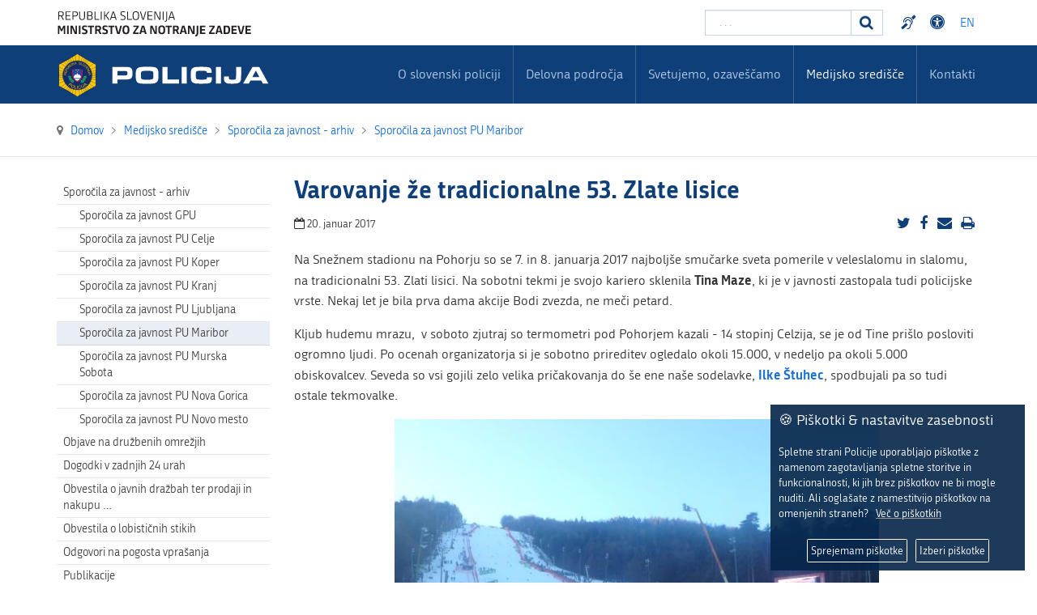

--- FILE ---
content_type: text/html; charset=utf-8
request_url: https://www.policija.si/medijsko-sredisce/sporocila-za-javnost/sporocila-za-javnost-pu-maribor/86891-varovanje-ze-tradicionalne-53-zlate-lisice-2017
body_size: 44489
content:

<!DOCTYPE html>

<html xmlns="http://www.w3.org/1999/xhtml" xml:lang="sl-si" lang="sl-si" dir="ltr" >

<head>


<!-- <script type="text/javascript" src="/templates/policija/js/jquery-3.3.1.min.js"></script> -->
<!--<script type="text/javascript" src="/templates/policija/js/jquery-3.6.0.slim.min.js"></script>-->

<script type="text/javascript" src="/templates/policija/js/jquery-3.6.0.min.js"></script>
<script type="text/javascript" src="/templates/policija/js/gdpr-cookie.min.js"></script>
<script type="text/javascript">

    $.gdprcookie.init({
        cookieTypes: [
                  {
                      type: "Nujni",
                      value: "essential",
                      description: "Ti piškotki so nujni za pravilno delovanje strani.",
                      checked: true,
                  },
                  {
                      type: "Analitika",
                      value: "analytics",
                      description: "Ti piškotki so potrebni za spremljanje obiska na straneh.",
                      checked: true,
                  }
              ],    
        title: "🍪 Piškotki & nastavitve zasebnosti",
        message: "Spletne strani Policije uporabljajo piškotke z namenom zagotavljanja spletne storitve in funkcionalnosti, ki jih brez piškotkov ne bi mogle nuditi. Ali soglašate z namestitvijo piškotkov na omenjenih straneh?&nbsp;&nbsp;&nbsp;<a href='/medijsko-sredisce/o-piskotkih'>Več o piškotkih</a>",
        delay: 600,
        expires: 365,
        acceptBeforeAdvanced: [ "essential","analytics" ],
        acceptBtnLabel: "Sprejemam piškotke",
        advancedBtnLabel: "Izberi piškotke",
        subtitle: "Piškotki, ki so na voljo za izbiro",
    });    
    $(document.body)
        .on("gdpr:show", function() {
            //console.log("Cookie dialog is shown");
        })
        .on("gdpr:accept", function() {
            var preferences = $.gdprcookie.preference();
            //console.log("Preferences saved:", preferences);
        })
        .on("gdpr:advanced", function() {
            //console.log("Advanced button was pressed");
        });

    /*if ($.gdprcookie.preference("marketing") === true) {
        console.log("This should run because marketing is accepted.");
    }*/
</script>


	<base href="https://www.policija.si/medijsko-sredisce/sporocila-za-javnost/sporocila-za-javnost-pu-maribor/86891-varovanje-ze-tradicionalne-53-zlate-lisice-2017" />
	<meta http-equiv="content-type" content="text/html; charset=utf-8" />
	<meta name="author" content="policija" />
	<meta name="description" content="Slovenska Policija" />
	<meta name="generator" content="Joomla! - Open Source Content Management" />
	<title>Policija - Varovanje že tradicionalne 53. Zlate lisice</title>
	<link href="https://www.policija.si/medijsko-sredisce/sporocila-za-javnost/sporocila-za-javnost-pu-maribor/86891-varovanje-ze-tradicionalne-53-zlate-lisice-2017" rel="canonical" />
	<link href="/templates/policija/favicon.ico" rel="shortcut icon" type="image/vnd.microsoft.icon" />
	<link href="https://www.policija.si/component/search/?Itemid=762&amp;catid=96&amp;id=86891&amp;format=opensearch" rel="search" title="Iskanje Policija" type="application/opensearchdescription+xml" />
	<link href="https://cdnjs.cloudflare.com/ajax/libs/fancybox/3.2.5/jquery.fancybox.min.css" rel="stylesheet" type="text/css" />
	<link href="/plugins/content/jw_sig/jw_sig/tmpl/Classic/css/template.css?v=3.6.0" rel="stylesheet" type="text/css" />
	<link href="/media/jui/css/bootstrap.min.css" rel="stylesheet" type="text/css" />
	<link href="/media/jui/css/bootstrap-responsive.css" rel="stylesheet" type="text/css" />
	<link href="/templates/policija/bootstrap/favth-bootstrap.css" rel="stylesheet" type="text/css" />
	<link href="/modules/mod_favsocial/theme/css/favsocial.css" rel="stylesheet" type="text/css" />
	<link href="/modules/mod_ag_accessibility/assets/css/acctoolbar.css" rel="stylesheet" type="text/css" />
	<link href="/media/mod_languages/css/template.css?187697c7af947fec394f51f179c97869" rel="stylesheet" type="text/css" />
	<style type="text/css">
div.mod_search27 input[type="search"]{ width:auto; }
	</style>
	<script type="application/json" class="joomla-script-options new">{"csrf.token":"49a42c9fe7b4db23e059cb854e4ab99c","system.paths":{"root":"","base":""}}</script>
	<script src="/media/system/js/mootools-core.js?187697c7af947fec394f51f179c97869" type="text/javascript"></script>
	<script src="/media/system/js/core.js?187697c7af947fec394f51f179c97869" type="text/javascript"></script>
	<script src="/media/jui/js/jquery.min.js?187697c7af947fec394f51f179c97869" type="text/javascript"></script>
	<script src="/media/jui/js/jquery-noconflict.js?187697c7af947fec394f51f179c97869" type="text/javascript"></script>
	<script src="/media/jui/js/jquery-migrate.min.js?187697c7af947fec394f51f179c97869" type="text/javascript"></script>
	<script src="https://cdnjs.cloudflare.com/ajax/libs/fancybox/3.2.5/jquery.fancybox.min.js" type="text/javascript"></script>
	<script src="/plugins/content/jw_sig/jw_sig/includes/js/behaviour.js?v=3.6.0" type="text/javascript"></script>
	<script src="/media/system/js/caption.js?187697c7af947fec394f51f179c97869" type="text/javascript"></script>
	<script src="/media/jui/js/bootstrap.min.js?187697c7af947fec394f51f179c97869" type="text/javascript"></script>
	<script src="/templates/policija/bootstrap/favth-bootstrap.js" type="text/javascript"></script>
	<script src="/modules/mod_ag_accessibility/assets/js/acctoolbar.js" type="text/javascript"></script>
	<script src="/modules/mod_ag_accessibility/assets/js/acctoolbar-init.js" type="text/javascript"></script>
	<!--[if lt IE 9]><script src="/media/system/js/html5fallback.js?187697c7af947fec394f51f179c97869" type="text/javascript"></script><![endif]-->
	<script type="text/javascript">

        (function($) {
            $(document).ready(function() {
                $('a.fancybox-gallery').fancybox({
                    buttons: [
                        'slideShow',
                        'fullScreen',
                        'thumbs',
                        'share',
                        'download',
                        //'zoom',
                        'close'
                    ],
                    beforeShow: function(instance, current) {
                        if (current.type === 'image') {
                            var title = current.opts.$orig.attr('title');
                            current.opts.caption = (title.length ? '<b class="fancyboxCounter">Image ' + (current.index + 1) + ' of ' + instance.group.length + '</b>' + ' | ' + title : '');
                        }
                    }
                });
            });
        })(jQuery);
    jQuery(window).on('load',  function() {
				new JCaption('img.caption');
			});
	</script>


	<meta name="viewport" content="width=device-width, initial-scale=1, maximum-scale=1">

	<!-- STYLESHEETS -->
    <!-- icons -->
    <link rel="stylesheet" href="/templates/policija/css/font-awesome-4.7.0/css/font-awesome.min.css" type="text/css" />
    
    <!-- admin -->
    <link rel="stylesheet" href="/templates/policija/admin/admin.css" type="text/css" />
    <!-- cms -->
    <link rel="stylesheet" href="/templates/policija/css/cms.css" type="text/css" />
    <!-- theme -->
    <link rel="stylesheet" href="/templates/policija/css/theme.css" type="text/css" />
    <!-- style -->
    <link rel="stylesheet" href="/templates/policija/css/style.css" type="text/css" />
    <!-- styles -->
    <link rel="stylesheet" href="/templates/policija/css/styles/style1.css" type="text/css" />
    <!-- custom -->
    <link rel="stylesheet" href="/templates/policija/css/custom.css" type="text/css" />

  <!-- PARAMETERS -->
  

<style type="text/css">

  a { color: #0F3F78; }
  a:hover, a:focus { 
    color: #0B2E57;
  }
  #fav-headerwrap .favnav li.active a,
  #fav-headerwrap .favnav li a:hover,
  #fav-headerwrap .favnav li a:focus,
  #fav-headerwrap .favnav li.active .nav-header,
  #fav-headerwrap .favnav li .nav-header:hover,
  #fav-headerwrap .favnav li .nav-header:focus {
    /*color: #0F3F78;*/
    background-color: transparent;
  }
  #fav-headerwrap .favnav li a[class^="fa-"]:before,
  #fav-headerwrap .favnav li a[class*=" fa-"]:before,
  #fav-headerwrap .favnav li .nav-header[class^="fa-"]:before,
  #fav-headerwrap .favnav li .nav-header[class*=" fa-"]:before {
    color: #0F3F78;
  }
  #fav-headerwrap .favnav .nav-child:before {
    border-right: 7px solid transparent;
    border-bottom: 7px solid #0F3F78;
    border-left: 7px solid transparent;
    border-bottom-color: #0F3F78;
    content: '';
  }
  #fav-headerwrap .favnav .nav-child:after {
    border-right: 6px solid transparent;
    border-bottom: 6px solid #0F3F78;
    border-left: 6px solid transparent;
    content: '';
  }
  #fav-headerwrap .favnav .nav-child li > ul:before {
    border-bottom: 7px solid transparent;
    border-right: 7px solid #0F3F78;
    border-top: 7px solid transparent;
  }
  #fav-headerwrap .favnav .nav-child li > ul:after {
    border-top: 6px solid transparent;
    border-right: 6px solid #0F3F78;
    border-bottom: 6px solid transparent;
  }
  #fav-headerwrap .favnav .nav-child li a,
  #fav-headerwrap .favnav .nav-child li.active a,
  #fav-headerwrap .favnav .nav-child li a:hover,
  #fav-headerwrap .favnav .nav-child li a:focus,
  #fav-headerwrap .favnav .nav-child li .nav-header,
  #fav-headerwrap .favnav .nav-child li.active .nav-header,
  #fav-headerwrap .favnav .nav-child li .nav-header:hover,
  #fav-headerwrap .favnav .nav-child li .nav-header:focus {
    color: #111;
  }
  #fav-headerwrap .favnav .nav-child li.active > a,
  #fav-headerwrap .favnav .nav-child li a:hover,
  #fav-headerwrap .favnav .nav-child li a:focus,
  #fav-headerwrap .favnav .nav-child li.active .nav-header,
  #fav-headerwrap .favnav .nav-child li .nav-header:hover,
  #fav-headerwrap .favnav .nav-child li .nav-header:focus {
    color: #0F3F78;
	background-color: #e8e8e8 !important;
  }
  .favnav ul.nav > li.active > a,
  .favnav ul.nav > li > a:hover,
  .favnav ul.nav > li > a:focus,
  .favnav ul.nav > li.active > .nav-header,
  .favnav ul.nav > li > .nav-header:hover,
  .favnav ul.nav > li > .nav-header:focus {
    color: #0F3F78;
  }
  ul.menufavth-basic li a:hover,
  ul.menufavth-basic li a:focus,
  ul.menufavth-basic li.current a,
  ul.menufavth-basic li.current ul a:hover,
  ul.menufavth-basic li.current ul a:focus,
  ul.menufavth-basic li .nav-header:hover,
  ul.menufavth-basic li .nav-header:focus,
  ul.menufavth-basic li.current .nav-header,
  ul.menufavth-basic li.current ul .nav-header:hover,
  ul.menufavth-basic li.current ul .nav-header:focus {
    color: #fff;
    background-color: #0F3F78;
  }
  ul.menufavth-arrow li a:hover,
  ul.menufavth-arrow li a:focus,
  ul.menufavth-arrow li.current a,
  ul.menufavth-arrow li.current ul a:hover,
  ul.menufavth-arrow li.current ul a:focus,
  ul.menufavth-arrow li .nav-header:hover,
  ul.menufavth-arrow li .nav-header:focus,
  ul.menufavth-arrow li.current .nav-header,
  ul.menufavth-arrow li.current ul .nav-header:hover,
  ul.menufavth-arrow li.current ul .nav-header:focus {
    color: #0F3F78;
    background-color: transparent;
  }
  ul.menufavth-arrow li a:hover:before,
  ul.menufavth-arrow li a:focus:before,
  ul.menufavth-arrow li.current a:before,
  ul.menufavth-arrow li.current ul a:hover:before,
  ul.menufavth-arrow li.current ul a:focus:before,
  ul.menufavth-arrow li .nav-header:hover:before,
  ul.menufavth-arrow li .nav-header:focus:before,
  ul.menufavth-arrow li.current .nav-header:before,
  ul.menufavth-arrow li.current ul .nav-header:hover:before,
  ul.menufavth-arrow li.current ul .nav-header:focus:before {
    color: #0F3F78;
  }
  ul.menufavth-side li a:hover,
  ul.menufavth-side li a:focus,
  ul.menufavth-side li.current a,
  ul.menufavth-side li.current ul a:hover,
  ul.menufavth-side li.current ul a:focus,
  ul.menufavth-side li .nav-header:hover,
  ul.menufavth-side li .nav-header:focus,
  ul.menufavth-side li.current .nav-header,
  ul.menufavth-side li.current ul .nav-header:hover,
  ul.menufavth-side li.current ul .nav-header:focus {
    color: #0F3F78;
    border-left: 5px solid #0F3F78;
    background-color: transparent;
  }
  ul.menufavth-line li a:hover,
  ul.menufavth-line li a:focus,
  ul.menufavth-line li.current a,
  ul.menufavth-line li.current ul a:hover,
  ul.menufavth-line li.current ul a:focus,
  ul.menufavth-line li .nav-header:hover,
  ul.menufavth-line li .nav-header:focus,
  ul.menufavth-line li.current .nav-header,
  ul.menufavth-line li.current ul .nav-header:hover,
  ul.menufavth-line li.current ul .nav-header:focus {
    color: #111;
    border-bottom: 1px solid #0F3F78;
    background-color: transparent;
  }
  ul.menufavth-line li a:hover:before,
  ul.menufavth-line li a:focus:before,
  ul.menufavth-line li.current a:before,
  ul.menufavth-line li.current ul a:hover:before,
  ul.menufavth-line li.current ul a:focus:before,
  ul.menufavth-line li .nav-header:hover:before,
  ul.menufavth-line li .nav-header:focus:before,
  ul.menufavth-line li.current .nav-header:before,
  ul.menufavth-line li.current ul .nav-header:hover:before,
  ul.menufavth-line li.current ul .nav-header:focus:before {
    color: #0F3F78;
  }
  ul.menufavth-horizontal li.active a,
  ul.menufavth-horizontal li a:hover,
  ul.menufavth-horizontal li a:focus,
  ul.menufavth-horizontal li:hover a,
  ul.menufavth-horizontal li:focus a,
  ul.menufavth-horizontal li.active .nav-header,
  ul.menufavth-horizontal li .nav-header:hover,
  ul.menufavth-horizontal li .nav-header:focus,
  ul.menufavth-horizontal li:hover .nav-header,
  ul.menufavth-horizontal li:focus .nav-header,
  ul.menufavth-horizontal li .nav-header:hover,
  ul.menufavth-horizontal li .nav-header:focus {
    color: #0F3F78;
  }
  .fav-module-block-clear ul.menufavth-horizontal li.active a,
  .fav-module-block-clear ul.menufavth-horizontal li a:hover,
  .fav-module-block-clear ul.menufavth-horizontal li a:focus,
  .fav-module-block-clear ul.menufavth-horizontal li:hover a,
  .fav-module-block-clear ul.menufavth-horizontal li:focus a,
  .fav-module-block-clear ul.menufavth-horizontal li.active .nav-header,
  .fav-module-block-clear ul.menufavth-horizontal li .nav-header:hover,
  .fav-module-block-clear ul.menufavth-horizontal li .nav-header:focus,
  .fav-module-block-clear ul.menufavth-horizontal li:hover .nav-header,
  .fav-module-block-clear ul.menufavth-horizontal li:focus .nav-header,
  .fav-module-block-clear ul.menufavth-horizontal li .nav-header:hover,
  .fav-module-block-clear ul.menufavth-horizontal li .nav-header:focus {
    color: #0F3F78;
  }
  .moduletable.favth-clear ul.menufavth-horizontal li.active a,
  .moduletable.favth-clear ul.menufavth-horizontal li a:hover,
  .moduletable.favth-clear ul.menufavth-horizontal li a:focus,
  .moduletable.favth-clear ul.menufavth-horizontal li:hover a,
  .moduletable.favth-clear ul.menufavth-horizontal li:focus a,
  .moduletable.favth-clear ul.menufavth-horizontal li.active .nav-header,
  .moduletable.favth-clear ul.menufavth-horizontal li .nav-header:hover,
  .moduletable.favth-clear ul.menufavth-horizontal li .nav-header:focus,
  .moduletable.favth-clear ul.menufavth-horizontal li:hover .nav-header,
  .moduletable.favth-clear ul.menufavth-horizontal li:focus .nav-header,
  .moduletable.favth-clear ul.menufavth-horizontal li .nav-header:hover,
  .moduletable.favth-clear ul.menufavth-horizontal li .nav-header:focus {
    color: #0F3F78;
  }
  .fav-module-block-clear ul.menufavth-horizontal li.active a:before,
  .fav-module-block-clear ul.menufavth-horizontal li a:hover:before,
  .fav-module-block-clear ul.menufavth-horizontal li a:focus:before,
  .fav-module-block-clear ul.menufavth-horizontal li:hover a:before,
  .fav-module-block-clear ul.menufavth-horizontal li:focus a:before,
  .fav-module-block-clear ul.menufavth-horizontal li.active .nav-header:before,
  .fav-module-block-clear ul.menufavth-horizontal li .nav-header:hover:before,
  .fav-module-block-clear ul.menufavth-horizontal li .nav-header:focus:before,
  .fav-module-block-clear ul.menufavth-horizontal li:hover .nav-header:before,
  .fav-module-block-clear ul.menufavth-horizontal li:focus .nav-header:before,
  .fav-module-block-clear ul.menufavth-horizontal li .nav-header:hover:before,
  .fav-module-block-clear ul.menufavth-horizontal li .nav-header:focus:before {
    color: #0F3F78;
  }
  .moduletable.favth-clear ul.menufavth-horizontal li.active a:before,
  .moduletable.favth-clear ul.menufavth-horizontal li a:hover:before,
  .moduletable.favth-clear ul.menufavth-horizontal li a:focus:before,
  .moduletable.favth-clear ul.menufavth-horizontal li:hover a:before,
  .moduletable.favth-clear ul.menufavth-horizontal li:focus a:before,
  .moduletable.favth-clear ul.menufavth-horizontal li.active .nav-header:before,
  .moduletable.favth-clear ul.menufavth-horizontal li .nav-header:hover:before,
  .moduletable.favth-clear ul.menufavth-horizontal li .nav-header:focus:before,
  .moduletable.favth-clear ul.menufavth-horizontal li:hover .nav-header:before,
  .moduletable.favth-clear ul.menufavth-horizontal li:focus .nav-header:before,
  .moduletable.favth-clear ul.menufavth-horizontal li .nav-header:hover:before,
  .moduletable.favth-clear ul.menufavth-horizontal li .nav-header:focus:before {
    color: #0F3F78;
  }
  .fav-module-block-dark ul.menufavth-horizontal li.active a,
  .fav-module-block-dark ul.menufavth-horizontal li a:hover,
  .fav-module-block-dark ul.menufavth-horizontal li a:focus,
  .fav-module-block-dark ul.menufavth-horizontal li:hover a,
  .fav-module-block-dark ul.menufavth-horizontal li:focus a,
  .fav-module-block-dark ul.menufavth-horizontal li.active .nav-header,
  .fav-module-block-dark ul.menufavth-horizontal li .nav-header:hover,
  .fav-module-block-dark ul.menufavth-horizontal li .nav-header:focus,
  .fav-module-block-dark ul.menufavth-horizontal li:hover .nav-header,
  .fav-module-block-dark ul.menufavth-horizontal li:focus .nav-header,
  .fav-module-block-dark ul.menufavth-horizontal li .nav-header:hover,
  .fav-module-block-dark ul.menufavth-horizontal li .nav-header:focus {
    color: #0F3F78;
  }
  .moduletable.favth-dark ul.menufavth-horizontal li.active a,
  .moduletable.favth-dark ul.menufavth-horizontal li a:hover,
  .moduletable.favth-dark ul.menufavth-horizontal li a:focus,
  .moduletable.favth-dark ul.menufavth-horizontal li:hover a,
  .moduletable.favth-dark ul.menufavth-horizontal li:focus a,
  .moduletable.favth-dark ul.menufavth-horizontal li.active .nav-header,
  .moduletable.favth-dark ul.menufavth-horizontal li .nav-header:hover,
  .moduletable.favth-dark ul.menufavth-horizontal li .nav-header:focus,
  .moduletable.favth-dark ul.menufavth-horizontal li:hover .nav-header,
  .moduletable.favth-dark ul.menufavth-horizontal li:focus .nav-header,
  .moduletable.favth-dark ul.menufavth-horizontal li .nav-header:hover,
  .moduletable.favth-dark ul.menufavth-horizontal li .nav-header:focus {
    color: #0F3F78;
  }
  .fav-module-block-dark ul.menufavth-horizontal li.active a:before,
  .fav-module-block-dark ul.menufavth-horizontal li a:hover:before,
  .fav-module-block-dark ul.menufavth-horizontal li a:focus:before,
  .fav-module-block-dark ul.menufavth-horizontal li:hover a:before,
  .fav-module-block-dark ul.menufavth-horizontal li:focus a:before,
  .fav-module-block-dark ul.menufavth-horizontal li.active .nav-header:before,
  .fav-module-block-dark ul.menufavth-horizontal li .nav-header:hover:before,
  .fav-module-block-dark ul.menufavth-horizontal li .nav-header:focus:before,
  .fav-module-block-dark ul.menufavth-horizontal li:hover .nav-header:before,
  .fav-module-block-dark ul.menufavth-horizontal li:focus .nav-header:before,
  .fav-module-block-dark ul.menufavth-horizontal li .nav-header:hover:before,
  .fav-module-block-dark ul.menufavth-horizontal li .nav-header:focus:before {
    color: #0F3F78;
  }
  .moduletable.favth-dark ul.menufavth-horizontal li.active a:before,
  .moduletable.favth-dark ul.menufavth-horizontal li a:hover:before,
  .moduletable.favth-dark ul.menufavth-horizontal li a:focus:before,
  .moduletable.favth-dark ul.menufavth-horizontal li:hover a:before,
  .moduletable.favth-dark ul.menufavth-horizontal li:focus a:before,
  .moduletable.favth-dark ul.menufavth-horizontal li.active .nav-header:before,
  .moduletable.favth-dark ul.menufavth-horizontal li .nav-header:hover:before,
  .moduletable.favth-dark ul.menufavth-horizontal li .nav-header:focus:before,
  .moduletable.favth-dark ul.menufavth-horizontal li:hover .nav-header:before,
  .moduletable.favth-dark ul.menufavth-horizontal li:focus .nav-header:before,
  .moduletable.favth-dark ul.menufavth-horizontal li .nav-header:hover:before,
  .moduletable.favth-dark ul.menufavth-horizontal li .nav-header:focus:before {
    color: #0F3F78;
  }
  .fav-module-block-clear a {
    color: #0F3F78;
  }
  .fav-module-block-clear a:hover,
  .fav-module-block-clear a:focus {
    color: #fff;
  }
  .fav-module-block-dark a {
    color: #0F3F78;
  }
  .fav-module-block-dark a:hover,
  .fav-module-block-dark a:focus {
    color: #fff;
  }
  .fav-module-block-color {
    background-color: #0F3F78;
  }
  #fav-backtop .btn:hover,
  #fav-backtop .btn:focus {
    background-color: #0F3F78;
  }
  .fav-container h1 a:hover,
  .fav-container h2 a:hover,
  .fav-container h3 a:hover,
  .fav-container h4 a:hover,
  .fav-container h5 a:hover,
  .fav-container h6 a:hover {
    color: #0F3F78;
    text-decoration: none;
  }
  .fav-container h3:first-of-type [class^="fa fa-"],
  .fav-container h3:first-of-type [class*=" fa fa-"] {
    background-color: #0F3F78;
    color: #fff;
  }
  .fav-container .favth-btn,
  .fav-container .btn,
  .fav-container .btn-primary,
  .fav-container .pager .next a,
  .fav-container .pager .previous a,
  .fav-container .hikabtn {
    background-color: #fff;
    color: #0F3F78;
  }
  .fav-container .favth-btn:hover,
  .fav-container .favth-btn:focus,
  .favth-btn:active,
  .favth-btn.favth-active,
  .fav-container .btn:hover,
  .fav-container .btn:focus,
  .fav-container .btn:active,
  .fav-container .btn.active,
  .fav-container .btn-primary:hover,
  .fav-container .btn-primary:focus,
  .fav-container .btn-primary:active,
  .fav-container .btn-primary.active,
  .fav-container .pager .next a:hover,
  .fav-container .pager .previous a:hover,
  .fav-container .pager .next a:focus,
  .fav-container .pager .previous a:focus,
  .fav-container .hikabtn:hover,
  .fav-container .hikabtn:focus {
    color: #fff;
    background-color: #111;
  }
  .fav-container .pagination ul li span {/* active navigation item */
    cursor: default;
    background-color: #0F3F78;
    color: #fff;
    border: 1px solid #0F3F78;
  }
  .fav-container .pagination ul li a:hover,
  .fav-container .pagination ul li a:focus,
  .fav-container .pagination ul li.pagination-start a:hover,
  .fav-container .pagination ul li.pagination-prev a:hover,
  .fav-container .pagination ul li.pagination-next a:hover,
  .fav-container .pagination ul li.pagination-end a:hover,
  .fav-container .pagination ul li.pagination-start a:focus,
  .fav-container .pagination ul li.pagination-prev a:focus,
  .fav-container .pagination ul li.pagination-next a:focus,
  .fav-container .pagination ul li.pagination-end a:focus {
    background-color: #0F3F78;
    color: #fff;
    border: 1px solid #0F3F78;
  }
  .fav-container .hikashop_products_pagination .list-footer span.pagenav,
  .fav-container .hikashop_subcategories_pagination .list-footer span.pagenav {/* active navigation item */
    cursor: default;
    background-color: #0F3F78;
    color: #fff;
    border: 1px solid #0F3F78;
  }
  .fav-container .hikashop_products_pagination .list-footer a.pagenav:hover,
  .fav-container .hikashop_products_pagination .list-footer a.pagenav:focus {
    background-color: #0F3F78;
    color: #fff;
    border: 1px solid #0F3F78;
  }
  .moduletable.favth-light a {
    color: #0F3F78;
  }
  .moduletable.favth-dark a {
    color: #0F3F78;
  }
  .moduletable.favth-clear a {
    color: #0F3F78;
  }
  .moduletable.favth-color {
    background-color: #0F3F78;
    color: #fff;
  }
  .moduletable.favth-color > h3:first-of-type [class^="fa-"],
  .moduletable.favth-color > h3:first-of-type [class*=" fa-"] {
    background-color: #fff;
    color: #0F3F78;
  }
  .moduletable.favth-title-line > h3:first-of-type:after {
    border-bottom: 3px solid #0F3F78;
  }
  .moduletable.favth-title-border > h3:first-of-type {
    border-bottom: 1px solid #0F3F78;
  }
  .moduletable.favth-title-symbol > h3:first-of-type:after {
    color: #0F3F78;
  }
  .moduletable.favth-title-plus > h3:first-of-type:after {
    color: #0F3F78;
  }
  .moduletable.favth-icon-light > h3:first-of-type [class^="fa fa-"],
  .moduletable.favth-icon-light > h3:first-of-type [class*=" fa fa-"] {
    background-color: #fff;
    color: #0F3F78;
    padding: 9px;
    border: 1px solid #e7e7e7;
  }
  .moduletable.favth-icon-color > h3:first-of-type [class^="fa fa-"],
  .moduletable.favth-icon-color > h3:first-of-type [class*=" fa fa-"] {
    background-color: #0F3F78;
    color: #fff;
  }
  .favnav-styles-demo {
    border: 7px solid #e7e7e7;
    padding-left: 24px;
    padding-right: 24px;
    margin-top: 24px;
  }
  .favnav-styles-demo .favnav {
    float: left;
  }
  .favnav-styles-demo .favnav li a,
  .favnav-styles-demo .favnav li .nav-header {
    color: #111 !important;
  }
  .favnav-styles-demo .favnav li.active a,
  .favnav-styles-demo .favnav li.active .nav-header,
  .favnav-styles-demo .favnav li a:hover,
  .favnav-styles-demo .favnav li a:focus,
  .favnav-styles-demo .favnav li .nav-header:hover,
  .favnav-styles-demo .favnav li .nav-header:focus {
    color: #0F3F78 !important;
    background-color: transparent;
  }
  .favnav-styles-demo .favnav li a[class^="fa-"]:before,
  .favnav-styles-demo .favnav li a[class*=" fa-"]:before {
    color: #0F3F78;
  }
  #fav-errorpage .btn {
    color: #fff;
    background-color: #0F3F78;
  }
  #fav-errorpage .btn:hover,
  #fav-errorpage .btn:focus,
  #fav-errorpage .btn:active {
    color: #fff;
    background-color: #333;
  }
  blockquote {
    border-color: #0F3F78;
  }
  ul.favth-list-square li:before {
    background-color: #0F3F78;
    color: #fff;
  }
  ol.favth-list-square li:before {
    color: #fff;
    background: none repeat scroll 0% 0% #0F3F78;
  }
  ul.favth-list-circle li:before {
    background-color: #0F3F78;
    color: #fff;
  }
  ol.favth-list-circle li:before {
    color: #fff;
    background: none repeat scroll 0% 0% #0F3F78;
  }
  div.finder h4.result-title a {
    color: #0F3F78;
  }
  div.finder h4.result-title a:hover,
  div.finder h4.result-title a:focus {
    color: #333;
  }
  div.profile-edit #member-profile a.btn,
  div.profile-edit #member-profile button.btn.validate {
    background-color: #0F3F78;
    color: #fff;
  }
  a.btn.jmodedit {
    color: #fff;
    background-color: #0F3F78;
  }
  .badge-info {
    background-color: #0F3F78;
  }
  .label-primary {
    background-color: #0F3F78;
  }
  .label-primary[href]:hover,
  .label-primary[href]:focus {
    background-color: #0F3F78;
    opacity: 0.8;
  }
  .favstyle div[id^="favglyph-box"] i,
  .favstyle div[id*=" favglyph-box"] i {
    color: #0F3F78 !important;
  }
  .favstyle div[id^="favpromote-box"]:hover,
  .favstyle div[id^="favpromote-box"]:hover,
  .favstyle div[id^="favpromote-box"] h4[id^="favpromote-title"],
  .favstyle div[id^="favpromote-box"] h4[id*=" favpromote-title"] {
    background-color: #0F3F78 !important;
  }
  .favstyle div[id^="favpromote-box"]:hover h4[id^="favpromote-title"],
  .favstyle div[id^="favpromote-box"]:hover h4[id*=" favpromote-title"],
  .favstyle div[id^="favpromote-box"] h4[id^="favpromote-title"]:hover,
  .favstyle div[id^="favpromote-box"] h4[id*=" favpromote-title"]:hover {
    background-color: #111 !important;
  }
  .favstyle div[id^="favpromote-box"]:hover,
  .favstyle div[id*=" favpromote-box"]:hover {
    background-color: #0F3F78 !important;
  }
  .favstyle div[id^="favsocial"] a,
  .favstyle div[id*=" favsocial"] a {
    background-color: #0F3F78 !important;
  }
  .favnav ul.nav > li > a,
  .favnav ul.nav > li > .nav-header,
  .favnav ul.nav ul.nav-child a,
  .favnav ul.nav ul.nav-child .nav-header,
  ul.menufavth-horizontal li a,
  ul.menufavth-horizontal li .nav-header {
    text-transform: none;
  }
  .fav-container .favnav li a[class^="fa-"]:before,
  .fav-container .favnav li a[class*=" fa-"]:before,
  .fav-container .favnav li .nav-header[class^="fa-"]:before,
  .fav-container .favnav li .nav-header[class*=" fa-"]:before {
    font-size: 16;
  }
  .favnav ul.nav > li > a,
  .favnav ul.nav > li > .nav-header,
  .favnav ul.nav ul.nav-child a,
  .favnav ul.nav ul.nav-child .nav-header,
  ul.menufavth-horizontal li a,
  ul.menufavth-horizontal li .nav-header {
    font-family: 'republika', sans-serif;
  }
  .favnav ul.nav > li > a,
  .favnav ul.nav > li > .nav-header,
  .favnav ul.nav ul.nav-child a,
  .favnav ul.nav ul.nav-child .nav-header,
  ul.menufavth-horizontal li a,
  ul.menufavth-horizontal li .nav-header {
    font-weight: 400;
  }
  .favnav ul.nav > li > a,
  .favnav ul.nav > li > .nav-header,
  .favnav ul.nav ul.nav-child a,
  .favnav ul.nav ul.nav-child .nav-header,
  ul.menufavth-horizontal li a,
  ul.menufavth-horizontal li .nav-header {
    font-style: normal;
  }
  .fav-container h3:first-of-type,
  .fav-container .page-header h2,
  .fav-container h2.item-title,
  .fav-container .hikashop_product_page h1 {
    font-size: 27px;
  }
  .fav-container h3:first-of-type,
  .fav-container .page-header h2,
  .fav-container h2.item-title,
  .fav-container .hikashop_product_page h1 {
    text-align: left;
  }
  .fav-container h3:first-of-type,
  .fav-container .page-header h2,
  .fav-container h2.item-title,
  .fav-container .hikashop_product_page h1 {
    text-transform: none;
  }
  .fav-container h1,
  .fav-container h2,
  .fav-container h3,
  .fav-container h4,
  .fav-container h5,
  .fav-container h6,
  .fav-container legend {
    font-family: 'republika', sans-serif;
  }
  .fav-container h1,
  .fav-container h2,
  .fav-container h3,
  .fav-container h4,
  .fav-container h5,
  .fav-container h6,
  .fav-container legend {
    font-weight: 700;
  }
  .fav-container h1,
  .fav-container h2,
  .fav-container h3,
  .fav-container h4,
  .fav-container h5,
  .fav-container h6,
  .fav-container legend {
    font-style: normal;
  }
  #fav-offlinewrap {
    background-repeat: no-repeat; background-attachment: fixed; -webkit-background-size: cover; -moz-background-size: cover; -o-background-size: cover; background-size: cover;;
  }
  body {
    background-repeat: repeat; background-attachment: initial; -webkit-background-size: auto; -moz-background-size: auto; -o-background-size: auto; background-size: auto;;
  }
  body a {
    color: #1B70D6;
  }
  body a:hover {
    color: #0B2E57;
  }
  #fav-topbarwrap.fav-module-block-clear {
    background-repeat: repeat-x; background-attachment: initial; -webkit-background-size: auto; -moz-background-size: auto; -o-background-size: auto; background-size: auto;;
  }
  #fav-slidewrap.fav-module-block-clear {
    background-image: url(/images/IMG_1071.JPG);
  }
  #fav-slidewrap.fav-module-block-clear {
    background-repeat: repeat; background-attachment: initial; -webkit-background-size: auto; -moz-background-size: auto; -o-background-size: auto; background-size: auto;;
  }
  #fav-slidewrap.fav-module-block-color {
    background-color: #092445;
  }
  #fav-introwrap.fav-module-block-clear {
    background-repeat: repeat; background-attachment: initial; -webkit-background-size: auto; -moz-background-size: auto; -o-background-size: auto; background-size: auto;;
  }
  #fav-introwrap.fav-module-block-color {
    background-color: #0F3F78;
  }
  #fav-breadcrumbswrap.fav-module-block-clear {
    background-repeat: repeat; background-attachment: initial; -webkit-background-size: auto; -moz-background-size: auto; -o-background-size: auto; background-size: auto;;
  }
  #fav-leadwrap.fav-module-block-clear {
    background-repeat: repeat; background-attachment: initial; -webkit-background-size: auto; -moz-background-size: auto; -o-background-size: auto; background-size: auto;;
  }
  #fav-promowrap.fav-module-block-clear {
    background-repeat: repeat; background-attachment: initial; -webkit-background-size: auto; -moz-background-size: auto; -o-background-size: auto; background-size: auto;;
  }
  #fav-primewrap.fav-module-block-clear {
    background-repeat: repeat; background-attachment: initial; -webkit-background-size: auto; -moz-background-size: auto; -o-background-size: auto; background-size: auto;;
  }
  #fav-showcasewrap.fav-module-block-clear {
    background-repeat: repeat; background-attachment: initial; -webkit-background-size: auto; -moz-background-size: auto; -o-background-size: auto; background-size: auto;;
  }
  #fav-featurewrap.fav-module-block-clear {
    background-repeat: repeat; background-attachment: initial; -webkit-background-size: auto; -moz-background-size: auto; -o-background-size: auto; background-size: auto;;
  }
  #fav-focuswrap.fav-module-block-clear {
    background-repeat: repeat; background-attachment: initial; -webkit-background-size: auto; -moz-background-size: auto; -o-background-size: auto; background-size: auto;;
  }
  #fav-portfoliowrap.fav-module-block-clear {
    background-repeat: repeat; background-attachment: initial; -webkit-background-size: auto; -moz-background-size: auto; -o-background-size: auto; background-size: auto;;
  }
  #fav-screenwrap.fav-module-block-clear {
    background-repeat: repeat; background-attachment: initial; -webkit-background-size: auto; -moz-background-size: auto; -o-background-size: auto; background-size: auto;;
  }
  #fav-topwrap.fav-module-block-clear {
    background-repeat: repeat; background-attachment: initial; -webkit-background-size: auto; -moz-background-size: auto; -o-background-size: auto; background-size: auto;;
  }
  #fav-maintopwrap.fav-module-block-clear {
    background-repeat: repeat; background-attachment: initial; -webkit-background-size: auto; -moz-background-size: auto; -o-background-size: auto; background-size: auto;;
  }
  #fav-mainbottomwrap.fav-module-block-clear {
    background-repeat: repeat; background-attachment: initial; -webkit-background-size: auto; -moz-background-size: auto; -o-background-size: auto; background-size: auto;;
  }
  #fav-bottomwrap.fav-module-block-clear {
    background-repeat: repeat; background-attachment: initial; -webkit-background-size: auto; -moz-background-size: auto; -o-background-size: auto; background-size: auto;;
  }
  #fav-notewrap.fav-module-block-clear {
    background-repeat: repeat; background-attachment: initial; -webkit-background-size: auto; -moz-background-size: auto; -o-background-size: auto; background-size: auto;;
  }
  #fav-basewrap.fav-module-block-clear {
    background-repeat: repeat; background-attachment: initial; -webkit-background-size: auto; -moz-background-size: auto; -o-background-size: auto; background-size: auto;;
  }
  #fav-blockwrap.fav-module-block-clear {
    background-repeat: repeat; background-attachment: initial; -webkit-background-size: auto; -moz-background-size: auto; -o-background-size: auto; background-size: auto;;
  }
  #fav-userwrap.fav-module-block-clear {
    background-repeat: repeat; background-attachment: initial; -webkit-background-size: auto; -moz-background-size: auto; -o-background-size: auto; background-size: auto;;
  }
  #fav-footerwrap.fav-module-block-clear {
    background-repeat: repeat; background-attachment: initial; -webkit-background-size: auto; -moz-background-size: auto; -o-background-size: auto; background-size: auto;;
  }
  #fav-footerwrap.fav-module-block-color {
    background-color: #0F3F78;
  }
  #fav-footerwrap p {
    color: #7F93AB;
  }
  #fav-footerwrap h3:first-of-type {
    color: #BDDBFF;
  }
  #fav-footerwrap a {
    color: #BDDBFF;
  }
  #fav-footerwrap a:hover {
    color: #FFFFFF;
  }
  .media-logo {
    padding: 3px 0 0 0;
  }
  .fav-container a.text-logo,
  #fav-logo h1 {
    font-family: 'Open Sans', sans-serif;
  }
  .fav-container a.text-logo,
  #fav-logo h1 {
    font-weight: 400;
  }
  .fav-container a.text-logo,
  #fav-logo h1 {
    font-style: normal;
  }
  .retina-logo {
    height: 52px;
  }
  .retina-logo {
    width: 188px;
  }
  .retina-logo {
    padding: 0px;
  }
  .retina-logo {
    margin: 0px;
  }

</style>

  <!-- MATOMO ANALYTICS TRACKING CODE -->
  <script type="text/javascript">
    if ($.gdprcookie.preference("analytics") === true) {
      var _paq = window._paq || [];
      _paq.push(["setDoNotTrack", true]);
      _paq.push(['trackPageView']);
      _paq.push(['enableLinkTracking']);
      (function() {
        var u="//www.policija.si/";
        _paq.push(['setTrackerUrl', u+'matomo.php']);
        _paq.push(['setSiteId', '4']);
        var d=document, g=d.createElement('script'), s=d.getElementsByTagName('script')[0];
        g.type='text/javascript'; g.async=true; g.defer=true; g.src=u+'matomo.js'; s.parentNode.insertBefore(g,s);
      })();
    }
</script>

  <!-- FAVTH SCRIPTS -->
  <script src="/templates/policija/js/favth-scripts.js"></script>

</head>

<body>

  <a class="skip-main" href="#fav-jump-to">Skoči do osrednje vsebine</span></a>
  
  <main id="fav-containerwrap" class="favth-clearfix">
    <div class="fav-transparent">

    <!-- TOPBAR -->

      <div id="fav-topbarwrap" class="fav-module-block-light">
        <div class="fav-transparent">
          <div class="favth-container">
            <div class="favth-row">

              <div id="fav-topbar" class="favth-clearfix">

                  <div id="fav-topbar1" class="favth-col-lg-6 favth-col-md-6 favth-col-sm-6 favth-col-xs-12">
                    <div class="top-logo">
                      <img src="/templates/policija/images/logo/logo-ministrstvo-sl.svg" style="border:0;" alt="ministrstvo za notranje zadeve" />
                    </div>
                  </div>
                                        <div id="fav-topbar2" class="favth-col-lg-6 favth-col-md-6 favth-col-sm-6 favth-col-xs-12">
                        <div class="moduletable-search" ><div class="search-search mod_search27">
	<form action="/medijsko-sredisce/sporocila-za-javnost/sporocila-za-javnost-pu-maribor" method="post" class="form-inline">
		<label for="mod-search-searchword27" class="element-invisible">Išči ...</label> <input name="searchword" aria-label="Vpišite iskalni niz" id="mod-search-searchword27" maxlength="200"  class="inputbox search-query input-medium" type="search" size="20" title="Išči ..." placeholder=" . . ." /> <button class="button btn btn-primary" aria-label="Iskanje" onclick="this.form.searchword.focus();"><i class="fa fa-search" aria-hidden="true"></i></button>		<input type="hidden" name="task" value="search" />
		<input type="hidden" name="option" value="com_search" />
		<input type="hidden" name="Itemid" value="762" />
	</form>
</div>
</div><div class="moduletable-top-menu" ><ul class="nav menu">
<li class="item-663"><a href="/svetujemo-ozavescamo/nasveti-v-znakovnem-jeziku" class=" fa fa-deaf hidetext">Preventivni nasveti policije v slovenskem znakovnem jeziku</a></li><li class="item-664"><a href="#" class="fa fa-universal-access hidetext">Dostopnost</a></li></ul>
</div><div class="moduletable language" ><div class="mod-languages language">

	<ul class="lang-inline" dir="ltr">
									<li>
			<a href="/eng/">
							EN						</a>
			</li>
				</ul>

</div>
</div>
                      </div>
                  
              </div>

            </div>
          </div>
        </div>
      </div>

    

  	  <!-- NAVBAR -->
      <div id="fav-navbarwrap" class="favth-visible-sm favth-visible-xs">
    		<div class="favth-navbar favth-navbar-default">
          <div id="fav-navbar" class="favth-container">

    				<div class="favth-navbar-header fav-module-block-color">
              <div id="fav-logomobile" class="favth-clearfix">
                  <a class="media-logo" href="/">
                    <img src="/templates/policija/images/logo/logo-policija-sl.svg" style="border:0;" alt="Republika Slovenija Policija" />
                  </a>
              </div>

              
              <div id="fav-navbar-btn" class="favth-clearfix">
                <button type="button" class="favth-navbar-toggle favth-collapsed" data-toggle="favth-collapse" data-target=".favth-collapse" aria-expanded="false">

                  <span class="favth-sr-only">Toggle navigation</span>
                  <span class="favth-icon-bar"></span>
                  <span class="favth-icon-bar"></span>
                  <span class="favth-icon-bar"></span>
                </button>
              </div>
            </div>

  					<div class="favth-collapse favth-navbar-collapse">
  						  							<div id="fav-navbar-collapse">
                    								<div class="moduletable_menu" ><ul class="nav menu">
<li class="item-666 deeper parent"><a href="/o-slovenski-policiji" role="menuitem" aria-haspopup="true" aria-expanded="false">O slovenski policiji</a><ul class="nav-child unstyled small"><li class="item-68"><a href="/o-slovenski-policiji/vodstvo" role="menuitem" aria-haspopup="true" aria-expanded="false">Vodstvo</a></li><li class="item-374 deeper parent"><a href="/o-slovenski-policiji/organiziranost" role="menuitem" aria-haspopup="true" aria-expanded="false">Organiziranost in enote</a><ul class="nav-child unstyled small"><li class="item-154 deeper parent"><a href="/o-slovenski-policiji/organiziranost/generalna-policijska-uprava" role="menuitem" aria-haspopup="true" aria-expanded="false">Generalna policijska uprava</a><ul class="nav-child unstyled small"><li class="item-736 deeper parent"><a href="/o-slovenski-policiji/organiziranost/generalna-policijska-uprava/sluzba-generalnega-direktorja-policije" role="menuitem" aria-haspopup="true" aria-expanded="false">Služba generalnega direktorja policije</a><ul class="nav-child unstyled small"><li class="item-774"><a href="/o-slovenski-policiji/organiziranost/generalna-policijska-uprava/sluzba-generalnega-direktorja-policije/sektor-za-razvoj-in-sistemske-naloge" role="menuitem" aria-haspopup="true" aria-expanded="false">Sektor za razvoj in sistemske naloge</a></li><li class="item-775"><a href="/o-slovenski-policiji/organiziranost/generalna-policijska-uprava/sluzba-generalnega-direktorja-policije/sektor-za-policijske-pooblastila-in-preventivo" role="menuitem" aria-haspopup="true" aria-expanded="false">Sektor za policijske pooblastila in preventivo</a></li><li class="item-780"><a href="/o-slovenski-policiji/organiziranost/generalna-policijska-uprava/sluzba-generalnega-direktorja-policije/sektor-za-notranje-preiskave-in-integriteto" role="menuitem" aria-haspopup="true" aria-expanded="false">Sektor za notranje preiskave in integriteto</a></li><li class="item-777"><a href="/o-slovenski-policiji/organiziranost/generalna-policijska-uprava/sluzba-generalnega-direktorja-policije/sektor-za-odnose-z-javnostmi" role="menuitem" aria-haspopup="true" aria-expanded="false">Sektor za odnose z javnostmi</a></li><li class="item-778"><a href="/o-slovenski-policiji/organiziranost/generalna-policijska-uprava/sluzba-generalnega-direktorja-policije/sektor-za-mednarodne-policijske-operacije" role="menuitem" aria-haspopup="true" aria-expanded="false">Sektor za mednarodne policijske operacije</a></li><li class="item-779"><a href="/o-slovenski-policiji/orkester" >Policijski orkester</a></li></ul></li><li class="item-786 deeper parent"><a href="/o-slovenski-policiji/organiziranost/generalna-policijska-uprava/specialna-enota" role="menuitem" aria-haspopup="true" aria-expanded="false">Specialna enota</a><ul class="nav-child unstyled small"><li class="item-1152"><a href="/o-slovenski-policiji/organiziranost/generalna-policijska-uprava/specialna-enota/zgodovina" role="menuitem" aria-haspopup="true" aria-expanded="false">Zgodovina</a></li><li class="item-3457"><a href="/o-slovenski-policiji/organiziranost/generalna-policijska-uprava/specialna-enota/naloge-in-organiziranost" role="menuitem" aria-haspopup="true" aria-expanded="false">Naloge in organiziranost</a></li><li class="item-1146"><a href="/o-slovenski-policiji/organiziranost/generalna-policijska-uprava/specialna-enota/usposabljanje" role="menuitem" aria-haspopup="true" aria-expanded="false">Usposabljanje</a></li><li class="item-1149"><a href="/o-slovenski-policiji/organiziranost/generalna-policijska-uprava/specialna-enota/kadrovanje" role="menuitem" aria-haspopup="true" aria-expanded="false">Kadrovanje</a></li><li class="item-3459"><a href="/o-slovenski-policiji/organiziranost/generalna-policijska-uprava/specialna-enota/sodelovanje-z-drugimi-enotami" role="menuitem" aria-haspopup="true" aria-expanded="false">Sodelovanje z drugimi enotami</a></li><li class="item-1158"><a href="/o-slovenski-policiji/organiziranost/generalna-policijska-uprava/specialna-enota/fotogalerija" role="menuitem" aria-haspopup="true" aria-expanded="false">Galerija</a></li></ul></li><li class="item-737 deeper parent"><a href="/o-slovenski-policiji/organiziranost/generalna-policijska-uprava/uprava-uniformirane-policije" role="menuitem" aria-haspopup="true" aria-expanded="false">Uprava uniformirane policije</a><ul class="nav-child unstyled small"><li class="item-781"><a href="/o-slovenski-policiji/organiziranost/generalna-policijska-uprava/uprava-uniformirane-policije/sektor-splosne-policije" role="menuitem" aria-haspopup="true" aria-expanded="false">Sektor splošne policije</a></li><li class="item-782"><a href="/o-slovenski-policiji/organiziranost/generalna-policijska-uprava/uprava-uniformirane-policije/sektor-prometne-policije" role="menuitem" aria-haspopup="true" aria-expanded="false">Sektor prometne policije</a></li><li class="item-783"><a href="/o-slovenski-policiji/organiziranost/generalna-policijska-uprava/uprava-uniformirane-policije/sektor-mejne-policije" role="menuitem" aria-haspopup="true" aria-expanded="false">Sektor mejne policije</a></li><li class="item-784"><a href="/o-slovenski-policiji/organiziranost/generalna-policijska-uprava/uprava-uniformirane-policije/center-za-tujce" role="menuitem" aria-haspopup="true" aria-expanded="false">Center za tujce</a></li><li class="item-1710"><a href="/o-slovenski-policiji/organiziranost/generalna-policijska-uprava/uprava-uniformirane-policije/posebna-policijska-enota" role="menuitem" aria-haspopup="true" aria-expanded="false">Posebna policijska enota</a></li></ul></li><li class="item-738 deeper parent"><a href="/o-slovenski-policiji/organiziranost/generalna-policijska-uprava/uprava-kriminalisticne-policije" role="menuitem" aria-haspopup="true" aria-expanded="false">Uprava kriminalistične policije</a><ul class="nav-child unstyled small"><li class="item-2876"><a href="/o-slovenski-policiji/organiziranost/generalna-policijska-uprava/uprava-kriminalisticne-policije/nacionalni-preiskovalni-urad" role="menuitem" aria-haspopup="true" aria-expanded="false">Nacionalni preiskovalni urad</a></li><li class="item-1761 deeper parent"><a href="/o-slovenski-policiji/organiziranost/generalna-policijska-uprava/uprava-kriminalisticne-policije/nacionalni-urad-sirene" role="menuitem" aria-haspopup="true" aria-expanded="false">Nacionalni urad Sirene</a><ul class="nav-child unstyled small"><li class="item-1764"><a href="/o-slovenski-policiji/organiziranost/generalna-policijska-uprava/uprava-kriminalisticne-policije/nacionalni-urad-sirene/zgodovina-sirene" role="menuitem" aria-haspopup="true" aria-expanded="false">Zgodovina uradov Sirene</a></li><li class="item-1773"><a href="/o-slovenski-policiji/organiziranost/generalna-policijska-uprava/uprava-kriminalisticne-policije/nacionalni-urad-sirene/urad-sirene" role="menuitem" aria-haspopup="true" aria-expanded="false">Naloge in pristojnosti uradov Sirene</a></li><li class="item-1767"><a href="/o-slovenski-policiji/organiziranost/generalna-policijska-uprava/uprava-kriminalisticne-policije/nacionalni-urad-sirene/schengenski-informacijski-sistem-sis" role="menuitem" aria-haspopup="true" aria-expanded="false">Schengenski informacijski sistem - SIS</a></li><li class="item-1770"><a href="/o-slovenski-policiji/organiziranost/generalna-policijska-uprava/uprava-kriminalisticne-policije/nacionalni-urad-sirene/schengenski-informacijski-sistem-druge-generacije-pravica-do-seznanitve" role="menuitem" aria-haspopup="true" aria-expanded="false">Izvrševanje pravic posameznika glede podatkov v schengenskem informacijskem sistemu</a></li><li class="item-1779"><a href="/o-slovenski-policiji/organiziranost/generalna-policijska-uprava/uprava-kriminalisticne-policije/nacionalni-urad-sirene/zlorabljena-identiteta" role="menuitem" aria-haspopup="true" aria-expanded="false">Zlorabljena identiteta</a></li></ul></li><li class="item-1758"><a href="/o-slovenski-policiji/organiziranost/generalna-policijska-uprava/uprava-kriminalisticne-policije/nacionalna-enota-europola" role="menuitem" aria-haspopup="true" aria-expanded="false">Nacionalna enota Europola</a></li><li class="item-1755"><a href="/o-slovenski-policiji/organiziranost/generalna-policijska-uprava/uprava-kriminalisticne-policije/nacionalni-centralni-biro-interpola-ljubljana" role="menuitem" aria-haspopup="true" aria-expanded="false">Nacionalni centralni biro Interpola Ljubljana</a></li><li class="item-3623"><a href="/o-slovenski-policiji/organiziranost/generalna-policijska-uprava/uprava-kriminalisticne-policije/nacionalna-enota-za-informacije-o-potnikih" role="menuitem" aria-haspopup="true" aria-expanded="false">Nacionalna enota za informacije o potnikih</a></li><li class="item-3617"><a href="/o-slovenski-policiji/organiziranost/generalna-policijska-uprava/uprava-kriminalisticne-policije/nacionalna-kontaktna-tocka-za-empact" role="menuitem" aria-haspopup="true" aria-expanded="false">Nacionalna kontaktna točka za EMPACT</a></li></ul></li><li class="item-740 deeper parent"><a href="/o-slovenski-policiji/organiziranost/generalna-policijska-uprava/uprava-za-policijske-specialnosti" role="menuitem" aria-haspopup="true" aria-expanded="false"> Uprava za policijske specialnosti</a><ul class="nav-child unstyled small"><li class="item-787"><a href="/o-slovenski-policiji/organiziranost/generalna-policijska-uprava/uprava-za-policijske-specialnosti/operativno-komunikacijski-center" role="menuitem" aria-haspopup="true" aria-expanded="false">Operativno-komunikacijski center</a></li><li class="item-788 deeper parent"><a href="/o-slovenski-policiji/organiziranost/generalna-policijska-uprava/uprava-za-policijske-specialnosti/letalska-policijska-enota" role="menuitem" aria-haspopup="true" aria-expanded="false">Letalska policijska enota</a><ul class="nav-child unstyled small"><li class="item-3447"><a href="/o-slovenski-policiji/organiziranost/generalna-policijska-uprava/uprava-za-policijske-specialnosti/letalska-policijska-enota/naloge-organiziranost-in-osebje" role="menuitem" aria-haspopup="true" aria-expanded="false">Naloge, organiziranost in osebje</a></li><li class="item-1176"><a href="/o-slovenski-policiji/organiziranost/generalna-policijska-uprava/uprava-za-policijske-specialnosti/letalska-policijska-enota/flota-in-oprema" role="menuitem" aria-haspopup="true" aria-expanded="false">Flota in oprema</a></li><li class="item-3449"><a href="/o-slovenski-policiji/organiziranost/generalna-policijska-uprava/uprava-za-policijske-specialnosti/letalska-policijska-enota/zgodovina-letalske-policijske-enote" role="menuitem" aria-haspopup="true" aria-expanded="false">Zgodovina</a></li><li class="item-3451"><a href="/o-slovenski-policiji/organiziranost/generalna-policijska-uprava/uprava-za-policijske-specialnosti/letalska-policijska-enota/pomembni-dosezki" role="menuitem" aria-haspopup="true" aria-expanded="false">Pomembni dosežki</a></li><li class="item-1173"><a href="/o-slovenski-policiji/organiziranost/generalna-policijska-uprava/uprava-za-policijske-specialnosti/letalska-policijska-enota/poslanstvo-lpe" role="menuitem" aria-haspopup="true" aria-expanded="false">Poslanstvo, vizija in vrednote</a></li><li class="item-1179"><a href="/o-slovenski-policiji/organiziranost/generalna-policijska-uprava/uprava-za-policijske-specialnosti/letalska-policijska-enota/galerija" role="menuitem" aria-haspopup="true" aria-expanded="false">Galerija</a></li></ul></li><li class="item-785"><a href="/o-slovenski-policiji/organiziranost/generalna-policijska-uprava/uprava-za-policijske-specialnosti/urad-za-varovanje-in-zascito" role="menuitem" aria-haspopup="true" aria-expanded="false">Urad za varovanje in zaščito</a></li></ul></li><li class="item-739 deeper parent"><a href="/o-slovenski-policiji/organiziranost/generalna-policijska-uprava/nacionalni-forenzicni-laboratorij" role="menuitem" aria-haspopup="true" aria-expanded="false"> Nacionalni forenzični laboratorij</a><ul class="nav-child unstyled small"><li class="item-2445"><a href="/o-slovenski-policiji/organiziranost/generalna-policijska-uprava/nacionalni-forenzicni-laboratorij/nfl-oddelek-za-fizikalne-preiskave" role="menuitem" aria-haspopup="true" aria-expanded="false">Oddelek za fizikalne preiskave</a></li><li class="item-2448"><a href="/o-slovenski-policiji/organiziranost/generalna-policijska-uprava/nacionalni-forenzicni-laboratorij/nfl-oddelek-za-bioloske-preiskave" role="menuitem" aria-haspopup="true" aria-expanded="false">Oddelek za biološke preiskave </a></li><li class="item-2451"><a href="/o-slovenski-policiji/organiziranost/generalna-policijska-uprava/nacionalni-forenzicni-laboratorij/nfl-oddelek-za-daktiloskopijo" role="menuitem" aria-haspopup="true" aria-expanded="false">Oddelek za daktiloskopijo in obrazno primerjavo</a></li><li class="item-2454"><a href="/o-slovenski-policiji/organiziranost/generalna-policijska-uprava/nacionalni-forenzicni-laboratorij/nfl-oddelek-za-preiskave-dokumentov-nac-cnac" role="menuitem" aria-haspopup="true" aria-expanded="false">Oddelek za preiskave dokumentov NAC/CNAC </a></li><li class="item-2457"><a href="/o-slovenski-policiji/organiziranost/generalna-policijska-uprava/nacionalni-forenzicni-laboratorij/nfl-oddelek-za-kemijske-preiskave" role="menuitem" aria-haspopup="true" aria-expanded="false">Oddelek za kemijske preiskave </a></li><li class="item-2786"><a href="/o-slovenski-policiji/organiziranost/generalna-policijska-uprava/nacionalni-forenzicni-laboratorij/oddelek-za-kakovost-in-razvoj-nfl" role="menuitem" aria-haspopup="true" aria-expanded="false">Oddelek za kakovost in razvoj NFL </a></li></ul></li><li class="item-735 deeper parent"><a href="/o-slovenski-policiji/organiziranost/generalna-policijska-uprava/policijska-akademija" role="menuitem" aria-haspopup="true" aria-expanded="false">Policijska akademija</a><ul class="nav-child unstyled small"><li class="item-1044"><a href="/o-slovenski-policiji/organiziranost/generalna-policijska-uprava/policijska-akademija/pa-visja-policijska-sola" role="menuitem" aria-haspopup="true" aria-expanded="false">Višja policijska šola</a></li><li class="item-1047"><a href="/o-slovenski-policiji/organiziranost/generalna-policijska-uprava/policijska-akademija/center-za-raziskovanje-in-socialne-vescine" role="menuitem" aria-haspopup="true" aria-expanded="false">Center za raziskovanje in socialne veščine</a></li><li class="item-1050 deeper parent"><a href="/o-slovenski-policiji/organiziranost/generalna-policijska-uprava/policijska-akademija/center-za-izpopolnjevanje-in-usposabljanje" role="menuitem" aria-haspopup="true" aria-expanded="false">Center za izpopolnjevanje in usposabljanje</a><ul class="nav-child unstyled small"><li class="item-1053"><a href="/o-slovenski-policiji/organiziranost/generalna-policijska-uprava/policijska-akademija/center-za-izpopolnjevanje-in-usposabljanje/oddelek-za-solanje-sluzbenih-psov" role="menuitem" aria-haspopup="true" aria-expanded="false">Oddelek za šolanje službenih psov</a></li><li class="item-2202"><a href="/o-slovenski-policiji/organiziranost/generalna-policijska-uprava/policijska-akademija/center-za-izpopolnjevanje-in-usposabljanje/vadbeni-center-gotenica" role="menuitem" aria-haspopup="true" aria-expanded="false">Vadbeni center Gotenica</a></li></ul></li><li class="item-2550"><a href="/o-slovenski-policiji/organiziranost/generalna-policijska-uprava/policijska-akademija/sektor-za-varovanje-in-podporo" role="menuitem" aria-haspopup="true" aria-expanded="false">Sektor za varovanje in podporo</a></li><li class="item-3104"><a href="/o-slovenski-policiji/muzej" >Muzej slovenske policije</a></li><li class="item-1056"><a href="/o-slovenski-policiji/organiziranost/generalna-policijska-uprava/policijska-akademija/center-vrhunskih-sportnikov" role="menuitem" aria-haspopup="true" aria-expanded="false">Center vrhunskih športnikov</a></li></ul></li><li class="item-731 deeper parent"><a href="/o-slovenski-policiji/organiziranost/generalna-policijska-uprava/urad-za-informatiko-in-telekomunikacije" role="menuitem" aria-haspopup="true" aria-expanded="false">Urad za informatiko in telekomunikacije</a><ul class="nav-child unstyled small"><li class="item-769"><a href="/o-slovenski-policiji/organiziranost/generalna-policijska-uprava/urad-za-informatiko-in-telekomunikacije/sektor-za-razvoj-aplikacij" role="menuitem" aria-haspopup="true" aria-expanded="false">Sektor za razvoj aplikacij</a></li><li class="item-770"><a href="/o-slovenski-policiji/organiziranost/generalna-policijska-uprava/urad-za-informatiko-in-telekomunikacije/sektor-za-itk-infrastrukturo" role="menuitem" aria-haspopup="true" aria-expanded="false">Sektor za ITK infrastrukturo</a></li><li class="item-771"><a href="/o-slovenski-policiji/organiziranost/generalna-policijska-uprava/urad-za-informatiko-in-telekomunikacije/sektor-za-itk-podporo" role="menuitem" aria-haspopup="true" aria-expanded="false">Sektor za ITK podporo</a></li><li class="item-772"><a href="/o-slovenski-policiji/organiziranost/generalna-policijska-uprava/urad-za-informatiko-in-telekomunikacije/sektor-za-operativno-tehnicne-sisteme" role="menuitem" aria-haspopup="true" aria-expanded="false">Sektor za operativno-tehnične sisteme</a></li><li class="item-2562"><a href="/o-slovenski-policiji/organiziranost/generalna-policijska-uprava/urad-za-informatiko-in-telekomunikacije/sektor-za-elektronske-naprave-in-laboratorij-merilnikov" role="menuitem" aria-haspopup="true" aria-expanded="false">Sektor za elektronske naprave in laboratorij merilnikov</a></li><li class="item-773"><a href="/o-slovenski-policiji/organiziranost/generalna-policijska-uprava/urad-za-informatiko-in-telekomunikacije/sektor-za-zascito-itk-sistemov-in-podatkov" role="menuitem" aria-haspopup="true" aria-expanded="false">Sektor za zaščito ITK sistemov in podatkov</a></li></ul></li></ul></li><li class="item-152 deeper parent"><a href="/o-slovenski-policiji/organiziranost/policijske-uprave" role="menuitem" aria-haspopup="true" aria-expanded="false">Policijske uprave</a><ul class="nav-child unstyled small"><li class="item-220 deeper parent"><a href="/o-slovenski-policiji/organiziranost/policijske-uprave/pu-celje" role="menuitem" aria-haspopup="true" aria-expanded="false">PU Celje</a><ul class="nav-child unstyled small"><li class="item-233"><a href="/o-slovenski-policiji/organiziranost/policijske-uprave/pu-celje/vodstvo-pu-ce" role="menuitem" aria-haspopup="true" aria-expanded="false">Vodstvo</a></li><li class="item-234"><a href="/o-slovenski-policiji/organiziranost/policijske-uprave/pu-celje/obmocje-pu-ce" role="menuitem" aria-haspopup="true" aria-expanded="false">Območje uprave</a></li><li class="item-235"><a href="/o-slovenski-policiji/organiziranost/policijske-uprave/pu-celje/policijske-enote-pu-ce" role="menuitem" aria-haspopup="true" aria-expanded="false">Policijske enote</a></li><li class="item-236"><a href="/o-slovenski-policiji/organiziranost/policijske-uprave/pu-celje/vpo-pu-ce" role="menuitem" aria-haspopup="true" aria-expanded="false">Vodje policijskih okolišev</a></li><li class="item-237"><a href="/o-slovenski-policiji/organiziranost/policijske-uprave/pu-celje/sporocila-za-javnost-pu-ce" role="menuitem" aria-haspopup="true" aria-expanded="false">Sporočila za javnost</a></li><li class="item-238"><a href="/o-slovenski-policiji/organiziranost/policijske-uprave/pu-celje/statistika-pu-ce" role="menuitem" aria-haspopup="true" aria-expanded="false">Statistika</a></li><li class="item-239"><a href="/o-slovenski-policiji/organiziranost/policijske-uprave/pu-celje/varnostni-sosveti-pu-ce" role="menuitem" aria-haspopup="true" aria-expanded="false">Varnostni sosveti</a></li></ul></li><li class="item-221 deeper parent"><a href="/o-slovenski-policiji/organiziranost/policijske-uprave/pu-koper" role="menuitem" aria-haspopup="true" aria-expanded="false">PU Koper</a><ul class="nav-child unstyled small"><li class="item-340"><a href="/o-slovenski-policiji/organiziranost/policijske-uprave/pu-koper/vodstvo-pu-kp" role="menuitem" aria-haspopup="true" aria-expanded="false">Vodstvo</a></li><li class="item-3433"><a href="/o-slovenski-policiji/organiziranost/policijske-uprave/pu-koper/obmocje-pu-koper" role="menuitem" aria-haspopup="true" aria-expanded="false">Območje uprave</a></li><li class="item-342 deeper parent"><a href="/o-slovenski-policiji/organiziranost/policijske-uprave/pu-koper/policijske-enote-pu-kp" role="menuitem" aria-haspopup="true" aria-expanded="false">Policijske enote</a><ul class="nav-child unstyled small"><li class="item-800"><a href="/o-slovenski-policiji/organiziranost/policijske-uprave/pu-koper/policijske-enote-pu-kp/postaja-pomorske-policije-koper" role="menuitem" aria-haspopup="true" aria-expanded="false">Postaja pomorske policije Koper</a></li></ul></li><li class="item-344"><a href="/o-slovenski-policiji/organiziranost/policijske-uprave/pu-koper/vpo-pu-kp" role="menuitem" aria-haspopup="true" aria-expanded="false">Vodje policijskih okolišev</a></li><li class="item-210"><a href="/o-slovenski-policiji/organiziranost/policijske-uprave/pu-koper/sporocila-za-javnost-pu-kp" role="menuitem" aria-haspopup="true" aria-expanded="false">Sporočila za javnost</a></li><li class="item-346"><a href="/o-slovenski-policiji/organiziranost/policijske-uprave/pu-koper/statistika-pu-kp" role="menuitem" aria-haspopup="true" aria-expanded="false">Statistika</a></li><li class="item-348"><a href="/o-slovenski-policiji/organiziranost/policijske-uprave/pu-koper/varnostni-sosveti-pu-kp" role="menuitem" aria-haspopup="true" aria-expanded="false">Varnostni sosveti</a></li></ul></li><li class="item-222 deeper parent"><a href="/o-slovenski-policiji/organiziranost/policijske-uprave/pu-kranj" role="menuitem" aria-haspopup="true" aria-expanded="false">PU Kranj</a><ul class="nav-child unstyled small"><li class="item-350"><a href="/o-slovenski-policiji/organiziranost/policijske-uprave/pu-kranj/vodstvo-pu-kr" role="menuitem" aria-haspopup="true" aria-expanded="false">Vodstvo</a></li><li class="item-352"><a href="/o-slovenski-policiji/organiziranost/policijske-uprave/pu-kranj/obmocje-pu-kr" role="menuitem" aria-haspopup="true" aria-expanded="false">Območje uprave</a></li><li class="item-354"><a href="/o-slovenski-policiji/organiziranost/policijske-uprave/pu-kranj/policijske-enote-pu-kr" role="menuitem" aria-haspopup="true" aria-expanded="false">Policijske enote</a></li><li class="item-356"><a href="/o-slovenski-policiji/organiziranost/policijske-uprave/pu-kranj/vpo-pu-kr" role="menuitem" aria-haspopup="true" aria-expanded="false">Vodje policijskih okolišev</a></li><li class="item-242"><a href="/o-slovenski-policiji/organiziranost/policijske-uprave/pu-kranj/sporocila-za-javnost-pu-kr" role="menuitem" aria-haspopup="true" aria-expanded="false">Sporočila za javnost</a></li><li class="item-358"><a href="/o-slovenski-policiji/organiziranost/policijske-uprave/pu-kranj/statistika-pu-kr" role="menuitem" aria-haspopup="true" aria-expanded="false">Statistika</a></li><li class="item-360"><a href="/o-slovenski-policiji/organiziranost/policijske-uprave/pu-kranj/varnostni-sosveti-pu-kr" role="menuitem" aria-haspopup="true" aria-expanded="false">Varnostni sosveti</a></li></ul></li><li class="item-224 deeper parent"><a href="/o-slovenski-policiji/organiziranost/policijske-uprave/pu-ljubljana" role="menuitem" aria-haspopup="true" aria-expanded="false">PU Ljubljana</a><ul class="nav-child unstyled small"><li class="item-331"><a href="/o-slovenski-policiji/organiziranost/policijske-uprave/pu-ljubljana/vodstvo-pu-lj" role="menuitem" aria-haspopup="true" aria-expanded="false">Vodstvo</a></li><li class="item-332"><a href="/o-slovenski-policiji/organiziranost/policijske-uprave/pu-ljubljana/obmocje-pu-lj" role="menuitem" aria-haspopup="true" aria-expanded="false">Območje uprave</a></li><li class="item-333"><a href="/o-slovenski-policiji/organiziranost/policijske-uprave/pu-ljubljana/policijske-enote-pu-lj" role="menuitem" aria-haspopup="true" aria-expanded="false">Policijske enote</a></li><li class="item-334"><a href="/o-slovenski-policiji/organiziranost/policijske-uprave/pu-ljubljana/vpo-pu-lj" role="menuitem" aria-haspopup="true" aria-expanded="false">Vodje policijskih okolišev</a></li><li class="item-244"><a href="/o-slovenski-policiji/organiziranost/policijske-uprave/pu-ljubljana/sporocila-za-javnost-pu-lj" role="menuitem" aria-haspopup="true" aria-expanded="false">Sporočila za javnost</a></li><li class="item-335"><a href="/o-slovenski-policiji/organiziranost/policijske-uprave/pu-ljubljana/statistika-pu-lj" role="menuitem" aria-haspopup="true" aria-expanded="false">Statistika</a></li><li class="item-392"><a href="/o-slovenski-policiji/organiziranost/policijske-uprave/pu-ljubljana/varnostni-sosveti-pu-lj" role="menuitem" aria-haspopup="true" aria-expanded="false">Varnostni sosveti</a></li></ul></li><li class="item-225 deeper parent"><a href="/o-slovenski-policiji/organiziranost/policijske-uprave/pu-maribor" role="menuitem" aria-haspopup="true" aria-expanded="false">PU Maribor</a><ul class="nav-child unstyled small"><li class="item-327"><a href="/o-slovenski-policiji/organiziranost/policijske-uprave/pu-maribor/vodstvo-pu-mb" role="menuitem" aria-haspopup="true" aria-expanded="false">Vodstvo</a></li><li class="item-328"><a href="/o-slovenski-policiji/organiziranost/policijske-uprave/pu-maribor/obmocje-pu-mb" role="menuitem" aria-haspopup="true" aria-expanded="false">Območje uprave</a></li><li class="item-415"><a href="/o-slovenski-policiji/organiziranost/policijske-uprave/pu-maribor/policijske-enote-pu-mb" role="menuitem" aria-haspopup="true" aria-expanded="false">Policijske enote</a></li><li class="item-329"><a href="/o-slovenski-policiji/organiziranost/policijske-uprave/pu-maribor/vpo-pu-mb" role="menuitem" aria-haspopup="true" aria-expanded="false">Vodje policijskih okolišev</a></li><li class="item-245"><a href="/o-slovenski-policiji/organiziranost/policijske-uprave/pu-maribor/sporocila-za-javnost-pu-mb" role="menuitem" aria-haspopup="true" aria-expanded="false">Sporočila za javnost</a></li><li class="item-330"><a href="/o-slovenski-policiji/organiziranost/policijske-uprave/pu-maribor/statistika-pu-mb" role="menuitem" aria-haspopup="true" aria-expanded="false">Statistika</a></li><li class="item-390"><a href="/o-slovenski-policiji/organiziranost/policijske-uprave/pu-maribor/varnostni-sosveti-pu-mb" role="menuitem" aria-haspopup="true" aria-expanded="false">Varnostni sosveti</a></li></ul></li><li class="item-226 deeper parent"><a href="/o-slovenski-policiji/organiziranost/policijske-uprave/pu-murska-sobota" role="menuitem" aria-haspopup="true" aria-expanded="false">PU Murska Sobota</a><ul class="nav-child unstyled small"><li class="item-323"><a href="/o-slovenski-policiji/organiziranost/policijske-uprave/pu-murska-sobota/vodstvo-pu-ms" role="menuitem" aria-haspopup="true" aria-expanded="false">Vodstvo</a></li><li class="item-3080"><a href="/o-slovenski-policiji/organiziranost/policijske-uprave/pu-murska-sobota/obmocje-uprave" role="menuitem" aria-haspopup="true" aria-expanded="false">Območje uprave</a></li><li class="item-322"><a href="/o-slovenski-policiji/organiziranost/policijske-uprave/pu-murska-sobota/policijske-enote-pu-ms" role="menuitem" aria-haspopup="true" aria-expanded="false">Policijske enote</a></li><li class="item-324"><a href="/o-slovenski-policiji/organiziranost/policijske-uprave/pu-murska-sobota/vpo-pu-ms" role="menuitem" aria-haspopup="true" aria-expanded="false">Vodje policijskih okolišev</a></li><li class="item-246"><a href="/o-slovenski-policiji/organiziranost/policijske-uprave/pu-murska-sobota/sporocila-za-javnost-pu-ms" role="menuitem" aria-haspopup="true" aria-expanded="false">Sporočila za javnost</a></li><li class="item-325"><a href="/o-slovenski-policiji/organiziranost/policijske-uprave/pu-murska-sobota/statistika-pu-ms" role="menuitem" aria-haspopup="true" aria-expanded="false">Statistika</a></li><li class="item-326"><a href="/o-slovenski-policiji/organiziranost/policijske-uprave/pu-murska-sobota/varnostni-sosveti-pu-ms" role="menuitem" aria-haspopup="true" aria-expanded="false">Varnostni sosveti</a></li></ul></li><li class="item-227 deeper parent"><a href="/o-slovenski-policiji/organiziranost/policijske-uprave/pu-nova-gorica" role="menuitem" aria-haspopup="true" aria-expanded="false">PU Nova Gorica</a><ul class="nav-child unstyled small"><li class="item-319"><a href="/o-slovenski-policiji/organiziranost/policijske-uprave/pu-nova-gorica/vodstvo-pu-ng" role="menuitem" aria-haspopup="true" aria-expanded="false">Vodstvo</a></li><li class="item-316"><a href="/o-slovenski-policiji/organiziranost/policijske-uprave/pu-nova-gorica/obmocje-pu-ng" role="menuitem" aria-haspopup="true" aria-expanded="false">Območje uprave</a></li><li class="item-314"><a href="/o-slovenski-policiji/organiziranost/policijske-uprave/pu-nova-gorica/policijske-enote-pu-ng" role="menuitem" aria-haspopup="true" aria-expanded="false">Policijske enote</a></li><li class="item-318"><a href="/o-slovenski-policiji/organiziranost/policijske-uprave/pu-nova-gorica/vpo-pu-ng" role="menuitem" aria-haspopup="true" aria-expanded="false">Vodje policijskih okolišev</a></li><li class="item-247"><a href="/o-slovenski-policiji/organiziranost/policijske-uprave/pu-nova-gorica/sporocila-za-javnost-pu-ng" role="menuitem" aria-haspopup="true" aria-expanded="false">Sporočila za javnost</a></li><li class="item-317"><a href="/o-slovenski-policiji/organiziranost/policijske-uprave/pu-nova-gorica/statistika-pu-ng" role="menuitem" aria-haspopup="true" aria-expanded="false">Statistika</a></li><li class="item-320"><a href="/o-slovenski-policiji/organiziranost/policijske-uprave/pu-nova-gorica/varnostni-sosveti-pu-ng" role="menuitem" aria-haspopup="true" aria-expanded="false">Varnostni sosveti</a></li></ul></li><li class="item-228 deeper parent"><a href="/o-slovenski-policiji/organiziranost/policijske-uprave/pu-novo-mesto" role="menuitem" aria-haspopup="true" aria-expanded="false">PU Novo mesto</a><ul class="nav-child unstyled small"><li class="item-309"><a href="/o-slovenski-policiji/organiziranost/policijske-uprave/pu-novo-mesto/vodstvo-pu-nm" role="menuitem" aria-haspopup="true" aria-expanded="false">Vodstvo</a></li><li class="item-310"><a href="/o-slovenski-policiji/organiziranost/policijske-uprave/pu-novo-mesto/obmocje-pu-nm" role="menuitem" aria-haspopup="true" aria-expanded="false">Območje uprave</a></li><li class="item-311"><a href="/o-slovenski-policiji/organiziranost/policijske-uprave/pu-novo-mesto/policijske-enote-pu-nm" role="menuitem" aria-haspopup="true" aria-expanded="false">Policijske enote</a></li><li class="item-312"><a href="/o-slovenski-policiji/organiziranost/policijske-uprave/pu-novo-mesto/vpo-pu-nm" role="menuitem" aria-haspopup="true" aria-expanded="false">Vodje policijskih okolišev</a></li><li class="item-248"><a href="/o-slovenski-policiji/organiziranost/policijske-uprave/pu-novo-mesto/sporocila-za-javnost-pu-nm" role="menuitem" aria-haspopup="true" aria-expanded="false">Sporočila za javnost</a></li><li class="item-313"><a href="/o-slovenski-policiji/organiziranost/policijske-uprave/pu-novo-mesto/statistika-pu-nm" role="menuitem" aria-haspopup="true" aria-expanded="false">Statistika</a></li><li class="item-388"><a href="/o-slovenski-policiji/organiziranost/policijske-uprave/pu-novo-mesto/varnostni-sosveti-pu-nm" role="menuitem" aria-haspopup="true" aria-expanded="false">Varnostni sosveti</a></li></ul></li></ul></li><li class="item-153 deeper parent"><a href="/o-slovenski-policiji/organiziranost/policijske-postaje" role="menuitem" aria-haspopup="true" aria-expanded="false">Policijske postaje</a><ul class="nav-child unstyled small"><li class="item-3439"><a href="/o-slovenski-policiji/organiziranost/policijske-postaje/seznam-policijskih-postajj" role="menuitem" aria-haspopup="true" aria-expanded="false">Seznam policijskih postaj</a></li></ul></li></ul></li><li class="item-69 deeper parent"><a href="/o-slovenski-policiji/naloge-pooblastila-in-poslanstvo" role="menuitem" aria-haspopup="true" aria-expanded="false">Poslanstvo, vrednote, vizija in načrti</a><ul class="nav-child unstyled small"><li class="item-2400 deeper parent"><a href="/o-slovenski-policiji/naloge-pooblastila-in-poslanstvo/resolucija-ter-nacrti-razvoja-in-dela-policije" role="menuitem" aria-haspopup="true" aria-expanded="false">Resolucija ter načrti razvoja in dela</a><ul class="nav-child unstyled small"><li class="item-3673"><a href="/o-slovenski-policiji/naloge-pooblastila-in-poslanstvo/resolucija-ter-nacrti-razvoja-in-dela-policije/o-resoluciji-za-obdobje-2026-2035" role="menuitem" aria-haspopup="true" aria-expanded="false">O resoluciji za obdobje 2026–2035</a></li></ul></li><li class="item-2403"><a href="/o-slovenski-policiji/naloge-pooblastila-in-poslanstvo/kodeks-policijske-etike" role="menuitem" aria-haspopup="true" aria-expanded="false">Kodeks policijske etike </a></li></ul></li><li class="item-1692 deeper parent"><a href="/o-slovenski-policiji/policijska-pooblastila" role="menuitem" aria-haspopup="true" aria-expanded="false">Policijska pooblastila</a><ul class="nav-child unstyled small"><li class="item-1689"><a href="/o-slovenski-policiji/policijska-pooblastila/strokovni-svet-za-policijsko-pravo-in-policijska-pooblastila" role="menuitem" aria-haspopup="true" aria-expanded="false">Strokovni svet za policijsko pravo in policijska pooblastila</a></li></ul></li><li class="item-733"><a href="/o-slovenski-policiji/polozajne-oznake-in-simboli-policije" role="menuitem" aria-haspopup="true" aria-expanded="false">Položajne oznake in simboli policije</a></li><li class="item-85 deeper parent"><a href="/o-slovenski-policiji/zakonodaja-in-dokumenti" role="menuitem" aria-haspopup="true" aria-expanded="false">Zakonodaja in dokumenti</a><ul class="nav-child unstyled small"><li class="item-87"><a href="/o-slovenski-policiji/zakonodaja-in-dokumenti/podzakonski-predpisi" role="menuitem" aria-haspopup="true" aria-expanded="false">Podzakonski predpisi</a></li><li class="item-88"><a href="/o-slovenski-policiji/zakonodaja-in-dokumenti/predlogi-predpisov" role="menuitem" aria-haspopup="true" aria-expanded="false">Predlogi predpisov</a></li><li class="item-89"><a href="/o-slovenski-policiji/zakonodaja-in-dokumenti/mednarodne-pogodbe" role="menuitem" aria-haspopup="true" aria-expanded="false">Mednarodne pogodbe</a></li><li class="item-90"><a href="https://europa.eu/european-union/index_sl" target="_blank" rel="noopener noreferrer">Zakonodaja EU</a></li></ul></li><li class="item-120 deeper parent"><a href="/o-slovenski-policiji/statistika" role="menuitem" aria-haspopup="true" aria-expanded="false">Statistika</a><ul class="nav-child unstyled small"><li class="item-122"><a href="/o-slovenski-policiji/statistika/statistika-javni-red-in-mir" role="menuitem" aria-haspopup="true" aria-expanded="false">Javni red in mir</a></li><li class="item-123"><a href="/o-slovenski-policiji/statistika/prometna-varnost" role="menuitem" aria-haspopup="true" aria-expanded="false">Prometna varnost</a></li><li class="item-124 deeper parent"><a href="/o-slovenski-policiji/statistika/mejna-problematika" role="menuitem" aria-haspopup="true" aria-expanded="false">Mejna problematika</a><ul class="nav-child unstyled small"><li class="item-903"><a href="/o-slovenski-policiji/statistika/mejna-problematika/nedovoljene-migracije-na-obmocju-republike-slovenije" role="menuitem" aria-haspopup="true" aria-expanded="false">Nedovoljene migracije na območju Republike Slovenije</a></li><li class="item-906"><a href="/o-slovenski-policiji/statistika/mejna-problematika/stevilo-potnikov-na-mejnih-prehodih" role="menuitem" aria-haspopup="true" aria-expanded="false">Število potnikov na mejnih prehodih</a></li></ul></li><li class="item-125"><a href="/o-slovenski-policiji/statistika/kriminaliteta" role="menuitem" aria-haspopup="true" aria-expanded="false">Kriminaliteta</a></li><li class="item-2409"><a href="/o-slovenski-policiji/statistika/uporaba-prisilnih-sredstev" role="menuitem" aria-haspopup="true" aria-expanded="false">Uporaba prisilnih sredstev</a></li><li class="item-2178"><a href="/o-slovenski-policiji/statistika/zaposleni-v-policiji" role="menuitem" aria-haspopup="true" aria-expanded="false">Število zaposlenih</a></li><li class="item-2181"><a href="/o-slovenski-policiji/statistika/prevozna-sredstva-policije" role="menuitem" aria-haspopup="true" aria-expanded="false">Prevozna sredstva</a></li><li class="item-2768 deeper parent"><a href="/o-slovenski-policiji/statistika/prejeti-klici-na-policijo" role="menuitem" aria-haspopup="true" aria-expanded="false">Prejeti klici na policijo</a><ul class="nav-child unstyled small"><li class="item-2771"><a href="/o-slovenski-policiji/statistika/prejeti-klici-na-policijo/klici-na-113" role="menuitem" aria-haspopup="true" aria-expanded="false">Klici na 113</a></li><li class="item-2774"><a href="/o-slovenski-policiji/statistika/prejeti-klici-na-policijo/anonimni-klici" role="menuitem" aria-haspopup="true" aria-expanded="false">Anonimni klici</a></li></ul></li></ul></li><li class="item-102 deeper parent"><a href="/o-slovenski-policiji/zgodovina-in-razvoj" role="menuitem" aria-haspopup="true" aria-expanded="false">Zgodovina</a><ul class="nav-child unstyled small"><li class="item-1923"><a href="/o-slovenski-policiji/zgodovina-in-razvoj/slovenska-policija-vedno-za-ljudi" role="menuitem" aria-haspopup="true" aria-expanded="false">Slovenska policija, vedno za ljudi</a></li><li class="item-3621"><a href="/o-slovenski-policiji/dan-policije-27-junij" >Dan policije</a></li></ul></li><li class="item-734 deeper parent"><a href="/o-slovenski-policiji/muzej" role="menuitem" aria-haspopup="true" aria-expanded="false">Muzej slovenske policije</a><ul class="nav-child unstyled small"><li class="item-969"><a href="/o-slovenski-policiji/muzej/namen-muzej" role="menuitem" aria-haspopup="true" aria-expanded="false">Namen</a></li><li class="item-972"><a href="/o-slovenski-policiji/muzej/zgodovina-muzeja" role="menuitem" aria-haspopup="true" aria-expanded="false">Zgodovina muzeja</a></li><li class="item-975"><a href="/o-slovenski-policiji/muzej/zbirke-muzej" role="menuitem" aria-haspopup="true" aria-expanded="false">Zbirke</a></li><li class="item-978"><a href="/o-slovenski-policiji/muzej/razstave-muzej" role="menuitem" aria-haspopup="true" aria-expanded="false">Razstave</a></li><li class="item-981"><a href="/o-slovenski-policiji/muzej/gostovanja-muzej" role="menuitem" aria-haspopup="true" aria-expanded="false">Gostovanja</a></li><li class="item-984"><a href="/o-slovenski-policiji/muzej/muzejski-arhiv" role="menuitem" aria-haspopup="true" aria-expanded="false">Muzejski arhiv</a></li><li class="item-987"><a href="/o-slovenski-policiji/muzej/povezave-muzej" role="menuitem" aria-haspopup="true" aria-expanded="false">Povezave</a></li><li class="item-990"><a href="/o-slovenski-policiji/muzej/prispevki-in-publikacije-muzej" role="menuitem" aria-haspopup="true" aria-expanded="false">Prispevki in publikacije</a></li><li class="item-993"><a href="/o-slovenski-policiji/muzej/fotogalerija-muzej" role="menuitem" aria-haspopup="true" aria-expanded="false">Fotogalerija</a></li></ul></li><li class="item-854"><a href="/o-slovenski-policiji/orkester" role="menuitem" aria-haspopup="true" aria-expanded="false">Policijski orkester</a></li><li class="item-169"><a href="https://www.gov.si/zbirke/storitve/prijava-za-letovanje-v-nastanitvenih-objektih-ministrstva-za-notranje-zadeve/" target="_blank" rel="noopener noreferrer">Počitniška dejavnost</a></li><li class="item-918 deeper parent"><a href="/o-slovenski-policiji/zaposlitve" role="menuitem" aria-haspopup="true" aria-expanded="false">Zaposlitve</a><ul class="nav-child unstyled small"><li class="item-924 deeper parent"><a href="/o-slovenski-policiji/zaposlitve/postani-policist" role="menuitem" aria-haspopup="true" aria-expanded="false">Postani policist</a><ul class="nav-child unstyled small"><li class="item-2559"><a href="/o-slovenski-policiji/zaposlitve/postani-policist/ali-si-rojen-za-junaka-kviz" role="menuitem" aria-haspopup="true" aria-expanded="false">Ali si rojen za junaka - kviz</a></li></ul></li><li class="item-3281"><a href="/o-slovenski-policiji/zaposlitve/postani-policist-za-varovanje-objektov-drzavnih-organov" role="menuitem" aria-haspopup="true" aria-expanded="false">Postani policist za varovanje objektov državnih organov</a></li><li class="item-930"><a href="/o-slovenski-policiji/zaposlitve/pogoji-za-zaposlitev-kandidatov-za-policiste" role="menuitem" aria-haspopup="true" aria-expanded="false">Pogoji za zaposlitev kandidatov za policiste </a></li><li class="item-933 deeper parent"><a href="/o-slovenski-policiji/zaposlitve/izbirni-postopek" role="menuitem" aria-haspopup="true" aria-expanded="false">Izbirni postopek</a><ul class="nav-child unstyled small"><li class="item-936"><a href="/o-slovenski-policiji/zaposlitve/izbirni-postopek/preizkus-telesnih-zmogljivosti-in-merila" role="menuitem" aria-haspopup="true" aria-expanded="false">Preizkus telesnih zmogljivosti</a></li><li class="item-939"><a href="/o-slovenski-policiji/zaposlitve/izbirni-postopek/priporocila-za-pripravo-na-preizkus-telesnih-zmogljivosti" role="menuitem" aria-haspopup="true" aria-expanded="false">Priporočila za pripravo na preizkus telesnih zmogljivosti </a></li></ul></li><li class="item-942"><a href="/o-slovenski-policiji/zaposlitve/vkljucite-se-v-pomozno-policijo" role="menuitem" aria-haspopup="true" aria-expanded="false">Vključite se v pomožno policijo  </a></li><li class="item-945"><a href="/o-slovenski-policiji/zaposlitve/objave-prostih-delovnih-mest" role="menuitem" aria-haspopup="true" aria-expanded="false">Objave prostih delovnih mest</a></li><li class="item-948"><a href="/o-slovenski-policiji/zaposlitve/obvestila-o-koncanih-natecajnih-postopkih" role="menuitem" aria-haspopup="true" aria-expanded="false">Obvestila o končanih natečajnih postopkih</a></li></ul></li><li class="item-91 deeper parent"><a href="/o-slovenski-policiji/informacije-javnega-znacaja" role="menuitem" aria-haspopup="true" aria-expanded="false">Informacije javnega značaja</a><ul class="nav-child unstyled small"><li class="item-92"><a href="/o-slovenski-policiji/informacije-javnega-znacaja/katalog-ijz" role="menuitem" aria-haspopup="true" aria-expanded="false">Katalog IJZ</a></li></ul></li><li class="item-1908"><a href="/o-slovenski-policiji/varstvo-osebnih-podatkov" role="menuitem" aria-haspopup="true" aria-expanded="false">Varstvo osebnih podatkov</a></li></ul></li><li class="item-667 deeper parent"><a href="/delovna-podrocja" role="menuitem" aria-haspopup="true" aria-expanded="false">Delovna področja</a><ul class="nav-child unstyled small"><li class="item-876"><a href="/delovna-podrocja/odkrivanje-in-preiskovanje-kaznivih-dejanj" role="menuitem" aria-haspopup="true" aria-expanded="false">Odkrivanje in preiskovanje kaznivih dejanj</a></li><li class="item-879 deeper parent"><a href="/delovna-podrocja/zagotavljanje-splosne-varnosti-ljudi-in-premozenja" role="menuitem" aria-haspopup="true" aria-expanded="false">Zagotavljanje splošne varnosti ljudi in premoženja</a><ul class="nav-child unstyled small"><li class="item-3491"><a href="/delovna-podrocja/zagotavljanje-splosne-varnosti-ljudi-in-premozenja/iskanje-pogresanih-oseb" role="menuitem" aria-haspopup="true" aria-expanded="false">Iskanje pogrešanih oseb</a></li><li class="item-2807"><a href="/delovna-podrocja/zagotavljanje-splosne-varnosti-ljudi-in-premozenja/varovanje-javnih-shodov-in-prireditev" role="menuitem" aria-haspopup="true" aria-expanded="false">Varovanje javnih shodov in prireditev</a></li></ul></li><li class="item-882"><a href="/delovna-podrocja/urejanje-in-nadziranje-cestnega-prometa" role="menuitem" aria-haspopup="true" aria-expanded="false">Urejanje in nadzor cestnega prometa</a></li><li class="item-885 deeper parent"><a href="/delovna-podrocja/nadzor-drzavne-meje" role="menuitem" aria-haspopup="true" aria-expanded="false">Nadzor državne meje</a><ul class="nav-child unstyled small"><li class="item-2241 deeper parent"><a href="/delovna-podrocja/nadzor-drzavne-meje/mejni-prehodi-in-schengenska-ureditev-v-sloveniji" role="menuitem" aria-haspopup="true" aria-expanded="false">Mejni prehodi in schengenska ureditev</a><ul class="nav-child unstyled small"><li class="item-1695"><a href="/delovna-podrocja/nadzor-drzavne-meje/mejni-prehodi-in-schengenska-ureditev-v-sloveniji/mejni-prehodi-na-zunanji-schengenski-meji" role="menuitem" aria-haspopup="true" aria-expanded="false">Mejni prehodi na zunanji schengenski meji</a></li><li class="item-2421"><a href="/delovna-podrocja/nadzor-drzavne-meje/mejni-prehodi-in-schengenska-ureditev-v-sloveniji/notranja-schengenska-meja" role="menuitem" aria-haspopup="true" aria-expanded="false">Notranja schengenska meja </a></li></ul></li><li class="item-1698"><a href="/delovna-podrocja/nadzor-drzavne-meje/aktivnosti-slovenske-policije-v-zvezi-z-migracijami" role="menuitem" aria-haspopup="true" aria-expanded="false">Aktivnosti slovenske policije v zvezi z migracijami</a></li><li class="item-2244"><a href="/delovna-podrocja/nadzor-drzavne-meje/mejna-kontrola" role="menuitem" aria-haspopup="true" aria-expanded="false">Mejna kontrola </a></li><li class="item-2223 deeper parent"><a href="/delovna-podrocja/nadzor-drzavne-meje/dokumenti-za-prehod-meje" role="menuitem" aria-haspopup="true" aria-expanded="false">Dokumenti za prehod meje</a><ul class="nav-child unstyled small"><li class="item-2226"><a href="/delovna-podrocja/nadzor-drzavne-meje/dokumenti-za-prehod-meje/katere-listine-potrebujejo-otroci-za-prehod-drzavne-meje-z-republiko-hrvasko" role="menuitem" aria-haspopup="true" aria-expanded="false">Katere listine potrebujejo otroci za vstop v Republiko Hrvaško? </a></li><li class="item-2229"><a href="/delovna-podrocja/nadzor-drzavne-meje/dokumenti-za-prehod-meje/katere-listine-potrebujejo-otroci-za-prehod-drzavne-meje-z-bosno-in-hercegovino" role="menuitem" aria-haspopup="true" aria-expanded="false">Katere listine potrebujejo otroci za vstop v Bosno in Hercegovino? </a></li></ul></li><li class="item-2232"><a href="/delovna-podrocja/nadzor-drzavne-meje/pogoji-za-vstop-in-bivanje-tujcev" role="menuitem" aria-haspopup="true" aria-expanded="false">Pogoji za vstop in bivanje tujcev</a></li><li class="item-2235"><a href="/delovna-podrocja/nadzor-drzavne-meje/schengenski-kalkulator" role="menuitem" aria-haspopup="true" aria-expanded="false">Schengenski kalkulator</a></li><li class="item-2238"><a href="/delovna-podrocja/nadzor-drzavne-meje/vstop-in-prebivanje-drzavljanov-drzav-clanic-evropske-unije-in-njihovih-druzinskih-clanov-ter-druzinskih-clanov-slovenskih-drzavljanov" role="menuitem" aria-haspopup="true" aria-expanded="false">Vstop in prebivanje državljanov Evropske unije</a></li><li class="item-3631"><a href="/delovna-podrocja/nadzor-drzavne-meje/sistem-vstopa-in-izstopa-ees" role="menuitem" aria-haspopup="true" aria-expanded="false">Sistem vstopa in izstopa (EES)</a></li><li class="item-2879 deeper parent"><a href="/delovna-podrocja/nadzor-drzavne-meje/preverjanje-podatkov-o-letalskih-potnikih" role="menuitem" aria-haspopup="true" aria-expanded="false">Preverjanje podatkov o letalskih potnikih</a><ul class="nav-child unstyled small"><li class="item-2882"><a href="/delovna-podrocja/nadzor-drzavne-meje/preverjanje-podatkov-o-letalskih-potnikih/informacije-o-potnikih-v-letalskem-prometu" role="menuitem" aria-haspopup="true" aria-expanded="false">Informacije o potnikih v letalskem prometu</a></li><li class="item-2885"><a href="/delovna-podrocja/nadzor-drzavne-meje/preverjanje-podatkov-o-letalskih-potnikih/informacije-za-letalske-prevoznike" role="menuitem" aria-haspopup="true" aria-expanded="false">Informacije za letalske prevoznike</a></li></ul></li><li class="item-3353"><a href="/delovna-podrocja/nadzor-drzavne-meje/potovalne-odobritve-etias" role="menuitem" aria-haspopup="true" aria-expanded="false">Potovalne informacije in odobritve ETIAS</a></li></ul></li><li class="item-888"><a href="/delovna-podrocja/varovanje-oseb-in-objektov" role="menuitem" aria-haspopup="true" aria-expanded="false">Varovanje oseb in objektov</a></li><li class="item-2825"><a href="/delovna-podrocja/forenzicna-in-kriminalisticnotehnicna-dejavnost" role="menuitem" aria-haspopup="true" aria-expanded="false">Forenzična in kriminalističnotehnična dejavnost </a></li><li class="item-1092 deeper parent"><a href="/delovna-podrocja/policijsko-delo-v-skupnosti" role="menuitem" aria-haspopup="true" aria-expanded="false">Policijsko delo v skupnosti, preventivna dejavnost</a><ul class="nav-child unstyled small"><li class="item-1797"><a href="/delovna-podrocja/policijsko-delo-v-skupnosti/zgodovina-in-razvoj-policijskega-dela-v-skupnosti" role="menuitem" aria-haspopup="true" aria-expanded="false">Zgodovina in razvoj policijskega dela v skupnosti</a></li><li class="item-1800"><a href="/delovna-podrocja/policijsko-delo-v-skupnosti/partnersko-sodelovanje" role="menuitem" aria-haspopup="true" aria-expanded="false">Partnersko sodelovanje</a></li></ul></li><li class="item-2828"><a href="/delovna-podrocja/dejavnost-letalske-policijske-enote" role="menuitem" aria-haspopup="true" aria-expanded="false">Dejavnost Letalske policijske enote </a></li><li class="item-2831"><a href="/delovna-podrocja/dejavnost-specialne-enote" role="menuitem" aria-haspopup="true" aria-expanded="false">Dejavnost Specialne enote </a></li><li class="item-2834"><a href="/delovna-podrocja/dejavnost-posebne-policijske-enote" role="menuitem" aria-haspopup="true" aria-expanded="false">Dejavnost Posebne policijske enote</a></li><li class="item-1095 deeper parent"><a href="/delovna-podrocja/delo-s-sluzbenimi-psi" role="menuitem" aria-haspopup="true" aria-expanded="false">Delo s službenimi psi</a><ul class="nav-child unstyled small"><li class="item-2271"><a href="/delovna-podrocja/delo-s-sluzbenimi-psi/zgodovina-prijateljstva-in-sodelovanja-med-clovekom-in-psom-v-policiji" role="menuitem" aria-haspopup="true" aria-expanded="false">Zgodovina prijateljstva in sodelovanja med človekom in psom v policiji </a></li></ul></li><li class="item-1098 deeper parent"><a href="/delovna-podrocja/delo-s-sluzbenimi-konji" role="menuitem" aria-haspopup="true" aria-expanded="false">Delo s službenimi konji</a><ul class="nav-child unstyled small"><li class="item-2810"><a href="/delovna-podrocja/delo-s-sluzbenimi-konji/zgodovina-uporabe-konj-v-slovenski-policiji" role="menuitem" aria-haspopup="true" aria-expanded="false">Zgodovina uporabe konj v slovenski policiji</a></li><li class="item-2813"><a href="/delovna-podrocja/delo-s-sluzbenimi-konji/organiziranost-podrocja-dela-policijske-konjenice" role="menuitem" aria-haspopup="true" aria-expanded="false">Organiziranost področja dela policijske konjenice</a></li><li class="item-2816"><a href="/delovna-podrocja/delo-s-sluzbenimi-konji/naloge-policistov-konjenikov" role="menuitem" aria-haspopup="true" aria-expanded="false">Naloge policistov konjenikov</a></li><li class="item-2819"><a href="/delovna-podrocja/delo-s-sluzbenimi-konji/usposabljanje-policistov-konjenikov" role="menuitem" aria-haspopup="true" aria-expanded="false">Usposabljanje policistov konjenikov</a></li><li class="item-2822"><a href="/delovna-podrocja/delo-s-sluzbenimi-konji/oprema-policista-konjenika-in-sluzbenega-konja-ter-oskrba-konja" role="menuitem" aria-haspopup="true" aria-expanded="false">Oprema policista konjenika in službenega konja ter oskrba konja</a></li></ul></li><li class="item-2837"><a href="/delovna-podrocja/operativno-komunikacijska-dejavnost" role="menuitem" aria-haspopup="true" aria-expanded="false">Operativno-komunikacijska dejavnost </a></li><li class="item-2840"><a href="/delovna-podrocja/informacijsko-telekomunikacijska-dejavnost" role="menuitem" aria-haspopup="true" aria-expanded="false">Informacijsko-telekomunikacijska dejavnost </a></li><li class="item-2843"><a href="/delovna-podrocja/izobrazevanje-izpopolnjevanje-in-usposabljanje" role="menuitem" aria-haspopup="true" aria-expanded="false">Izobraževanje, izpopolnjevanje in usposabljanje</a></li><li class="item-2846"><a href="/delovna-podrocja/kadrovske-zadeve-in-zaposlovanje-v-policiji" role="menuitem" aria-haspopup="true" aria-expanded="false">Kadrovske zadeve in zaposlovanje v policiji</a></li><li class="item-1101 deeper parent"><a href="/delovna-podrocja/mednarodno-sodelovanje" role="menuitem" aria-haspopup="true" aria-expanded="false">Mednarodno sodelovanje, mirovne misije, črpanje evropskih sredstev</a><ul class="nav-child unstyled small"><li class="item-1794"><a href="/delovna-podrocja/mednarodno-sodelovanje/mednarodne-civilne-misije" role="menuitem" aria-haspopup="true" aria-expanded="false">Mednarodne civilne misije</a></li><li class="item-2130"><a href="/delovna-podrocja/mednarodno-sodelovanje/crpanje-evropskih-sredstev" role="menuitem" aria-haspopup="true" aria-expanded="false">Črpanje evropskih sredstev</a></li></ul></li><li class="item-2849"><a href="/delovna-podrocja/odnosi-z-javnostmi" role="menuitem" aria-haspopup="true" aria-expanded="false">Odnosi z javnostmi</a></li><li class="item-2852"><a href="/delovna-podrocja/protokolarna-in-koncertna-dejavnost" role="menuitem" aria-haspopup="true" aria-expanded="false">Protokolarna in koncertna dejavnost</a></li><li class="item-2855"><a href="/delovna-podrocja/muzejska-dejavnost" role="menuitem" aria-haspopup="true" aria-expanded="false">Muzejska dejavnost</a></li><li class="item-2858"><a href="/delovna-podrocja/sportna-dejavnost" role="menuitem" aria-haspopup="true" aria-expanded="false">Športna dejavnost</a></li><li class="item-2861"><a href="/delovna-podrocja/spremljanje-izvajanja-policijskih-pooblastil-in-ogrozanja-policistov" role="menuitem" aria-haspopup="true" aria-expanded="false">Spremljanje izvajanja policijskih pooblastil in ogrožanja policistov</a></li><li class="item-2864"><a href="/delovna-podrocja/notranje-preiskave-in-resevanje-pritozb" role="menuitem" aria-haspopup="true" aria-expanded="false">Notranje preiskave in reševanje pritožb</a></li><li class="item-2867"><a href="/delovna-podrocja/etika-in-integriteta" role="menuitem" aria-haspopup="true" aria-expanded="false">Etika in integriteta</a></li><li class="item-2870"><a href="/delovna-podrocja/raziskovalna-in-analitska-dejavnost" role="menuitem" aria-haspopup="true" aria-expanded="false">Raziskovalna in analitska dejavnost</a></li><li class="item-2193"><a href="/delovna-podrocja/medsebojni-odnosi" role="menuitem" aria-haspopup="true" aria-expanded="false">Upravljanje konfliktov in medsebojni odnosi </a></li><li class="item-2187"><a href="/delovna-podrocja/psiholoska-dejavnost" role="menuitem" aria-haspopup="true" aria-expanded="false">Psihološka dejavnost</a></li><li class="item-2199"><a href="/delovna-podrocja/enakost-spolov" role="menuitem" aria-haspopup="true" aria-expanded="false">Enakost spolov</a></li><li class="item-3507"><a href="/delovna-podrocja/varovanje-dostojanstva" role="menuitem" aria-haspopup="true" aria-expanded="false">Varovanje dostojanstva</a></li><li class="item-2196"><a href="/delovna-podrocja/delo-policije-v-veckulturni-druzbi" role="menuitem" aria-haspopup="true" aria-expanded="false">Delo policije v večkulturni družbi</a></li><li class="item-3505"><a href="/delovna-podrocja/spostovanje-raznolikosti" role="menuitem" aria-haspopup="true" aria-expanded="false">Spoštovanje raznolikosti</a></li><li class="item-3667"><a href="/delovna-podrocja/zascita-prijaviteljev" role="menuitem" aria-haspopup="true" aria-expanded="false">Zaščita prijaviteljev</a></li><li class="item-2804 deeper parent"><a href="/delovna-podrocja/duhovna-oskrba-policistov" role="menuitem" aria-haspopup="true" aria-expanded="false">Duhovna oskrba policistov</a><ul class="nav-child unstyled small"><li class="item-3086"><a href="/delovna-podrocja/duhovna-oskrba-policistov/kdo-smo" role="menuitem" aria-haspopup="true" aria-expanded="false">Kdo smo</a></li><li class="item-3089"><a href="/delovna-podrocja/duhovna-oskrba-policistov/naloge-in-aktivnosti" role="menuitem" aria-haspopup="true" aria-expanded="false">Naloge in aktivnosti</a></li><li class="item-3083"><a href="/delovna-podrocja/duhovna-oskrba-policistov/fotogalerija" role="menuitem" aria-haspopup="true" aria-expanded="false">Fotogalerija</a></li><li class="item-3092"><a href="/delovna-podrocja/duhovna-oskrba-policistov/publikacije-in-povezave-duhovna-oskrba" role="menuitem" aria-haspopup="true" aria-expanded="false">Publikacije in povezave</a></li></ul></li><li class="item-2873"><a href="/delovna-podrocja/financno-materialne-zadeve" role="menuitem" aria-haspopup="true" aria-expanded="false">Finančno-materialne zadeve </a></li></ul></li><li class="item-668 deeper parent"><a href="/svetujemo-ozavescamo" role="menuitem" aria-haspopup="true" aria-expanded="false">Svetujemo, ozaveščamo</a><ul class="nav-child unstyled small"><li class="item-865 deeper parent"><a href="/svetujemo-ozavescamo/policija-za-otroke-najstnike" role="menuitem" aria-haspopup="true" aria-expanded="false">Policija za otroke, najstnike</a><ul class="nav-child unstyled small"><li class="item-954 deeper parent"><a href="/svetujemo-ozavescamo/policija-za-otroke-najstnike/nasilje-med-vrstniki" role="menuitem" aria-haspopup="true" aria-expanded="false">Nasilje nad vrstniki</a><ul class="nav-child unstyled small"><li class="item-1002"><a href="/svetujemo-ozavescamo/policija-za-otroke-najstnike/nasilje-med-vrstniki/oblike-nasilja-nad-vrstniki" role="menuitem" aria-haspopup="true" aria-expanded="false">Oblike nasilja nad vrstniki</a></li><li class="item-1005"><a href="/svetujemo-ozavescamo/policija-za-otroke-najstnike/nasilje-med-vrstniki/kje-in-kako-se-dogaja-nasilje-nad-vrstniki" role="menuitem" aria-haspopup="true" aria-expanded="false">Kje in kako se dogaja nasilje nad vrstniki?</a></li><li class="item-1008"><a href="/svetujemo-ozavescamo/policija-za-otroke-najstnike/nasilje-med-vrstniki/kaksni-so-znaki-nasilja-nad-vrstniki" role="menuitem" aria-haspopup="true" aria-expanded="false">Kakšni so znaki nasilja nad vrstniki?</a></li><li class="item-1011"><a href="/svetujemo-ozavescamo/policija-za-otroke-najstnike/nasilje-med-vrstniki/kdo-so-nasilnezi-in-zakaj-kdo-so-zrtve" role="menuitem" aria-haspopup="true" aria-expanded="false">Kdo so nasilneži in zakaj? Kdo so žrtve?</a></li><li class="item-1014"><a href="/svetujemo-ozavescamo/policija-za-otroke-najstnike/nasilje-med-vrstniki/kaj-lahko-storijo-starsi" role="menuitem" aria-haspopup="true" aria-expanded="false">Kaj lahko storijo starši?</a></li><li class="item-1017"><a href="/svetujemo-ozavescamo/policija-za-otroke-najstnike/nasilje-med-vrstniki/kaj-lahko-storis-ce-si-zrtev-nasilja-med-vrstniki" role="menuitem" aria-haspopup="true" aria-expanded="false">Kaj lahko storiš, če si žrtev nasilja med vrstniki?</a></li><li class="item-3350"><a href="/svetujemo-ozavescamo/policija-za-otroke-najstnike/nasilje-med-vrstniki/kam-po-pomoc" role="menuitem" aria-haspopup="true" aria-expanded="false">Kam po pomoč?</a></li></ul></li></ul></li><li class="item-1905 deeper parent"><a href="/svetujemo-ozavescamo/oosebna-varnost" role="menuitem" aria-haspopup="true" aria-expanded="false">Osebna varnost</a><ul class="nav-child unstyled small"><li class="item-871 deeper parent"><a href="/svetujemo-ozavescamo/oosebna-varnost/nasilje-v-druzini" role="menuitem" aria-haspopup="true" aria-expanded="false">Nasilje v družini</a><ul class="nav-child unstyled small"><li class="item-1845"><a href="/svetujemo-ozavescamo/oosebna-varnost/nasilje-v-druzini/prijava-nasilja-v-druzini" role="menuitem" aria-haspopup="true" aria-expanded="false">Prijava nasilja v družini</a></li><li class="item-1848"><a href="/svetujemo-ozavescamo/oosebna-varnost/nasilje-v-druzini/policijska-prepoved-priblizevanja" role="menuitem" aria-haspopup="true" aria-expanded="false">Policijska prepoved približevanja</a></li><li class="item-1851"><a href="/svetujemo-ozavescamo/oosebna-varnost/nasilje-v-druzini/policijsko-spremstvo-zrtve-nasilja-v-druzini" role="menuitem" aria-haspopup="true" aria-expanded="false">Policijsko spremstvo žrtve nasilja v družini</a></li><li class="item-1854"><a href="/svetujemo-ozavescamo/oosebna-varnost/nasilje-v-druzini/dejavnosti-policije-ob-vlozeni-prijavi" role="menuitem" aria-haspopup="true" aria-expanded="false">Dejavnosti policije ob vloženi prijavi</a></li><li class="item-1857"><a href="/svetujemo-ozavescamo/oosebna-varnost/nasilje-v-druzini/kaj-lahko-kot-zrtev-naredim-sam-a" role="menuitem" aria-haspopup="true" aria-expanded="false">Kaj lahko kot žrtev naredim sam/-a?</a></li><li class="item-1860"><a href="/svetujemo-ozavescamo/oosebna-varnost/nasilje-v-druzini/pogosto-zastavljena-vprasanja" role="menuitem" aria-haspopup="true" aria-expanded="false">Pogosto zastavljena vprašanja</a></li><li class="item-1863"><a href="/svetujemo-ozavescamo/oosebna-varnost/nasilje-v-druzini/posebna-pravica-odskodnina-drzave-za-zrtve-nasilnih-dejanj" role="menuitem" aria-haspopup="true" aria-expanded="false">Posebna pravica: odškodnina države za žrtve nasilnih dejanj</a></li><li class="item-1866"><a href="/svetujemo-ozavescamo/oosebna-varnost/nasilje-v-druzini/nasilje-v-druzini-prizadene-tudi-otroke" role="menuitem" aria-haspopup="true" aria-expanded="false">Nasilje v družini prizadene tudi otroke</a></li><li class="item-1869"><a href="/svetujemo-ozavescamo/oosebna-varnost/nasilje-v-druzini/nasilje-v-druzini-in-zanemarjanje-mladoletne-osebe-sta-kaznivi-dejanji" role="menuitem" aria-haspopup="true" aria-expanded="false">Nasilje v družini in zanemarjanje mladoletne osebe sta kaznivi dejanji</a></li></ul></li><li class="item-1656"><a href="/svetujemo-ozavescamo/oosebna-varnost/iskane-osebe-meni" role="menuitem" aria-haspopup="true" aria-expanded="false">Iskane osebe</a></li><li class="item-1875 deeper parent"><a href="/svetujemo-ozavescamo/oosebna-varnost/pogresane-osebe" role="menuitem" aria-haspopup="true" aria-expanded="false">Prijava pogrešane osebe</a><ul class="nav-child unstyled small"><li class="item-1659"><a href="/svetujemo-ozavescamo/oosebna-varnost/pogresane-osebe/seznam-pogresanih-oseb" role="menuitem" aria-haspopup="true" aria-expanded="false">Javni seznam pogrešanih oseb</a></li></ul></li><li class="item-1878"><a href="/svetujemo-ozavescamo/oosebna-varnost/nasveti-za-varen-obisk-prireditev" role="menuitem" aria-haspopup="true" aria-expanded="false">Nasveti za varen obisk prireditev</a></li><li class="item-1986 deeper parent"><a href="/svetujemo-ozavescamo/oosebna-varnost/varna-uporaba-pirotehnike" role="menuitem" aria-haspopup="true" aria-expanded="false">Varna uporaba pirotehnike</a><ul class="nav-child unstyled small"><li class="item-1989"><a href="/svetujemo-ozavescamo/oosebna-varnost/varna-uporaba-pirotehnike/bodi-zvezda-ne-meci-petard" role="menuitem" aria-haspopup="true" aria-expanded="false">Bodi zvezda - ne meči petard</a></li><li class="item-1992"><a href="/svetujemo-ozavescamo/oosebna-varnost/varna-uporaba-pirotehnike/ognjemet" role="menuitem" aria-haspopup="true" aria-expanded="false">Ognjemet</a></li></ul></li><li class="item-3635"><a href="/svetujemo-ozavescamo/oosebna-varnost/po-selitvi-prijavite-spremembo-svojega-prebivalisca" role="menuitem" aria-haspopup="true" aria-expanded="false">Po selitvi prijavite spremembo svojega prebivališča</a></li></ul></li><li class="item-100 deeper parent"><a href="/svetujemo-ozavescamo/varnost-premozenja" role="menuitem" aria-haspopup="true" aria-expanded="false">Varnost premoženja</a><ul class="nav-child unstyled small"><li class="item-1128 deeper parent"><a href="/svetujemo-ozavescamo/varnost-premozenja/poskrbite-za-tehnicno-varovanje-svojega-premozenja" role="menuitem" aria-haspopup="true" aria-expanded="false">Poskrbite za tehnično varovanje svojega premoženja</a><ul class="nav-child unstyled small"><li class="item-1134"><a href="/svetujemo-ozavescamo/varnost-premozenja/poskrbite-za-tehnicno-varovanje-svojega-premozenja/tehnicno-varovanje-stanovanjskih-objektov" role="menuitem" aria-haspopup="true" aria-expanded="false">Tehnično varovanje stanovanjskih objektov</a></li><li class="item-1131"><a href="/svetujemo-ozavescamo/varnost-premozenja/poskrbite-za-tehnicno-varovanje-svojega-premozenja/tehnicno-varovanje-avtomobila" role="menuitem" aria-haspopup="true" aria-expanded="false">Poskrbite za tehnično varovanje avtomobila</a></li></ul></li><li class="item-1137 deeper parent"><a href="/svetujemo-ozavescamo/varnost-premozenja/vozila" role="menuitem" aria-haspopup="true" aria-expanded="false">Tatvine in odvzemi motornih vozil</a><ul class="nav-child unstyled small"><li class="item-2370"><a href="/svetujemo-ozavescamo/varnost-premozenja/vozila/spletne-strani-za-preverjanje-vozil" role="menuitem" aria-haspopup="true" aria-expanded="false">Spletne strani za preverjanje vozil</a></li></ul></li><li class="item-1140 deeper parent"><a href="/svetujemo-ozavescamo/varnost-premozenja/kriminaliteta-in-umetnine" role="menuitem" aria-haspopup="true" aria-expanded="false">Kriminaliteta in umetnine</a><ul class="nav-child unstyled small"><li class="item-3047"><a href="/svetujemo-ozavescamo/varnost-premozenja/kriminaliteta-in-umetnine/kriminaliteta-in-umetnine" role="menuitem" aria-haspopup="true" aria-expanded="false">Kriminaliteta in umetnine</a></li><li class="item-3035"><a href="/svetujemo-ozavescamo/varnost-premozenja/kriminaliteta-in-umetnine/najpogostejsa-kazniva-dejanja-povezana-z-umetninami" role="menuitem" aria-haspopup="true" aria-expanded="false">Najpogostejša kazniva dejanja, povezana z umetninami</a></li><li class="item-3038"><a href="/svetujemo-ozavescamo/varnost-premozenja/kriminaliteta-in-umetnine/tatvine-umetnin" role="menuitem" aria-haspopup="true" aria-expanded="false">Tatvine umetnin</a></li><li class="item-2628"><a href="/svetujemo-ozavescamo/varnost-premozenja/kriminaliteta-in-umetnine/ponarejanje-umetnin" role="menuitem" aria-haspopup="true" aria-expanded="false">Ponarejanje umetnin</a></li><li class="item-3041"><a href="/svetujemo-ozavescamo/varnost-premozenja/kriminaliteta-in-umetnine/tihotapljenje-umetnin" role="menuitem" aria-haspopup="true" aria-expanded="false">Tihotapljenje umetnin</a></li><li class="item-3044"><a href="/svetujemo-ozavescamo/varnost-premozenja/kriminaliteta-in-umetnine/ukradene-umetnine" role="menuitem" aria-haspopup="true" aria-expanded="false">Ukradene umetnine</a></li></ul></li><li class="item-3479"><a href="/svetujemo-ozavescamo/varnost-premozenja/goljufivi-telefonski-klici-v-imenu-policije" role="menuitem" aria-haspopup="true" aria-expanded="false">Goljufivi telefonski klici v imenu policije</a></li></ul></li><li class="item-521"><a href="/svetujemo-ozavescamo/prometna-varnost-category-blog" role="menuitem" aria-haspopup="true" aria-expanded="false">Varnost v prometu</a></li><li class="item-96 deeper parent"><a href="/svetujemo-ozavescamo/varnost-na-dopustu-v-gorah-ob-vodi-na-snegu" role="menuitem" aria-haspopup="true" aria-expanded="false">Varnost na dopustu, v gorah, ob vodi, na snegu …</a><ul class="nav-child unstyled small"><li class="item-1950 deeper parent"><a href="/svetujemo-ozavescamo/varnost-na-dopustu-v-gorah-ob-vodi-na-snegu/varnost-na-snegu" role="menuitem" aria-haspopup="true" aria-expanded="false">Varnost na snegu</a><ul class="nav-child unstyled small"><li class="item-3032"><a href="/svetujemo-ozavescamo/varnost-na-dopustu-v-gorah-ob-vodi-na-snegu/varnost-na-snegu/le-varna-smuka-je-uzitek-nasveti-policije-za-vecjo-varnost-na-smuciscu" role="menuitem" aria-haspopup="true" aria-expanded="false">Le varna smuka je užitek - nasveti policije za večjo varnost na smučišču</a></li><li class="item-1953"><a href="/svetujemo-ozavescamo/varnost-na-dopustu-v-gorah-ob-vodi-na-snegu/varnost-na-snegu/nasveti-smucarjem-in-drugim-osebam-na-smuciscu" role="menuitem" aria-haspopup="true" aria-expanded="false">Nasveti smučarjem in drugim osebam na smučišču</a></li><li class="item-1956"><a href="/svetujemo-ozavescamo/varnost-na-dopustu-v-gorah-ob-vodi-na-snegu/varnost-na-snegu/poznate-obvestilne-in-opozorilne-znake-na-smuciscu" role="menuitem" aria-haspopup="true" aria-expanded="false">Poznate obvestilne in opozorilne znake na smučišču?</a></li><li class="item-1959"><a href="/svetujemo-ozavescamo/varnost-na-dopustu-v-gorah-ob-vodi-na-snegu/varnost-na-snegu/pooblastila-policistov-na-smuciscu" role="menuitem" aria-haspopup="true" aria-expanded="false">Pooblastila policistov na smučišču</a></li><li class="item-1962"><a href="/svetujemo-ozavescamo/varnost-na-dopustu-v-gorah-ob-vodi-na-snegu/varnost-na-snegu/smuka" role="menuitem" aria-haspopup="true" aria-expanded="false">Smuka</a></li><li class="item-1968"><a href="/svetujemo-ozavescamo/varnost-na-dopustu-v-gorah-ob-vodi-na-snegu/varnost-na-snegu/tek-na-smuceh-pravila" role="menuitem" aria-haspopup="true" aria-expanded="false">Tek na smučeh - pravila</a></li><li class="item-1965"><a href="/svetujemo-ozavescamo/varnost-na-dopustu-v-gorah-ob-vodi-na-snegu/varnost-na-snegu/deskarji" role="menuitem" aria-haspopup="true" aria-expanded="false">Deskarji</a></li><li class="item-1971"><a href="/svetujemo-ozavescamo/varnost-na-dopustu-v-gorah-ob-vodi-na-snegu/varnost-na-snegu/ekstremno-smucanje-nasveti" role="menuitem" aria-haspopup="true" aria-expanded="false">Ekstremno smučanje - nasveti </a></li><li class="item-2720"><a href="/svetujemo-ozavescamo/varnost-na-dopustu-v-gorah-ob-vodi-na-snegu/varnost-na-snegu/sankanje-uzitek-ne-polomija" role="menuitem" aria-haspopup="true" aria-expanded="false">Sankanje - užitek, ne polomija!</a></li></ul></li><li class="item-1974 deeper parent"><a href="/svetujemo-ozavescamo/varnost-na-dopustu-v-gorah-ob-vodi-na-snegu/varnost-v-in-ob-vodi" role="menuitem" aria-haspopup="true" aria-expanded="false">Varnost v in ob vodi</a><ul class="nav-child unstyled small"><li class="item-3029"><a href="/svetujemo-ozavescamo/varnost-na-dopustu-v-gorah-ob-vodi-na-snegu/varnost-v-in-ob-vodi/nasveti-za-vecjo-varnost-v-in-ob-vodi" role="menuitem" aria-haspopup="true" aria-expanded="false">Nasveti za večjo varnost v in ob vodi</a></li><li class="item-1977"><a href="/svetujemo-ozavescamo/varnost-na-dopustu-v-gorah-ob-vodi-na-snegu/varnost-v-in-ob-vodi/nasveti-za-kopalce-opozorilni-znaki" role="menuitem" aria-haspopup="true" aria-expanded="false">Nasveti za kopalce - opozorilni znaki</a></li><li class="item-1980"><a href="/svetujemo-ozavescamo/varnost-na-dopustu-v-gorah-ob-vodi-na-snegu/varnost-v-in-ob-vodi/nasveti-za-varno-potapljanje" role="menuitem" aria-haspopup="true" aria-expanded="false">Nasveti za varno potapljanje</a></li><li class="item-1983"><a href="/svetujemo-ozavescamo/varnost-na-dopustu-v-gorah-ob-vodi-na-snegu/varnost-v-in-ob-vodi/prva-pomoc-pri-utopitvah" role="menuitem" aria-haspopup="true" aria-expanded="false">Prva pomoč pri utopitvah</a></li></ul></li><li class="item-2601"><a href="/svetujemo-ozavescamo/varnost-na-dopustu-v-gorah-ob-vodi-na-snegu/nasveti-za-pohodnike-planince-in-gornike" role="menuitem" aria-haspopup="true" aria-expanded="false">Nasveti za pohodnike, planince in gornike</a></li><li class="item-3477"><a href="/svetujemo-ozavescamo/varnost-na-dopustu-v-gorah-ob-vodi-na-snegu/voznja-v-naravnem-okolju-kje-ne-smete-voziti" role="menuitem" aria-haspopup="true" aria-expanded="false">Vožnja v naravnem okolju. Kje (ne) smete voziti?</a></li></ul></li><li class="item-862 deeper parent"><a href="/svetujemo-ozavescamo/varnost-na-internetu" role="menuitem" aria-haspopup="true" aria-expanded="false">Varnost na internetu</a><ul class="nav-child unstyled small"><li class="item-3008 deeper parent"><a href="/svetujemo-ozavescamo/varnost-na-internetu/spletno-nasilje-in-spolne-zlorabe-otrok-na-internetu" role="menuitem" aria-haspopup="true" aria-expanded="false">Spletno nasilje in spolne zlorabe otrok na internetu</a><ul class="nav-child unstyled small"><li class="item-3011"><a href="/svetujemo-ozavescamo/varnost-na-internetu/spletno-nasilje-in-spolne-zlorabe-otrok-na-internetu/medvrstnisko-spletno-nasilje" role="menuitem" aria-haspopup="true" aria-expanded="false">Medvrstniško spletno nasilje</a></li><li class="item-3014 deeper parent"><a href="/svetujemo-ozavescamo/varnost-na-internetu/spletno-nasilje-in-spolne-zlorabe-otrok-na-internetu/spolne-zlorabe-otrok-prek-spleta" role="menuitem" aria-haspopup="true" aria-expanded="false">Spolne zlorabe otrok prek spleta</a><ul class="nav-child unstyled small"><li class="item-3020"><a href="/svetujemo-ozavescamo/varnost-na-internetu/spletno-nasilje-in-spolne-zlorabe-otrok-na-internetu/spolne-zlorabe-otrok-prek-spleta/seksting" role="menuitem" aria-haspopup="true" aria-expanded="false">Seksting</a></li><li class="item-3017"><a href="/svetujemo-ozavescamo/varnost-na-internetu/spletno-nasilje-in-spolne-zlorabe-otrok-na-internetu/spolne-zlorabe-otrok-prek-spleta/grooming" role="menuitem" aria-haspopup="true" aria-expanded="false">Grooming</a></li></ul></li><li class="item-3023"><a href="/svetujemo-ozavescamo/varnost-na-internetu/spletno-nasilje-in-spolne-zlorabe-otrok-na-internetu/spletno-nasilje-in-spolne-zlorabe-otrok-nasveti-za-starse" role="menuitem" aria-haspopup="true" aria-expanded="false">Spletno nasilje in spolne zlorabe otrok - nasveti za starše</a></li></ul></li></ul></li><li class="item-1803"><a href="/svetujemo-ozavescamo/nasveti-v-znakovnem-jeziku" role="menuitem" aria-haspopup="true" aria-expanded="false">Nasveti v znakovnem jeziku</a></li><li class="item-741 deeper parent"><a href="/svetujemo-ozavescamo/preventivni-projekti" role="menuitem" aria-haspopup="true" aria-expanded="false">Preventivni projekti</a><ul class="nav-child unstyled small"><li class="item-1020 deeper parent"><a href="/svetujemo-ozavescamo/preventivni-projekti/policija-za-otroke-z-lutkovno-igrico-ena-ena-tri" role="menuitem" aria-haspopup="true" aria-expanded="false">Policija za otroke z lutkovno igrico Ena ena tri</a><ul class="nav-child unstyled small"><li class="item-1023"><a href="/svetujemo-ozavescamo/preventivni-projekti/policija-za-otroke-z-lutkovno-igrico-ena-ena-tri/lutkovna-predstava-ena-ena-tri" role="menuitem" aria-haspopup="true" aria-expanded="false">Lutkovna predstava Ena ena tri</a></li><li class="item-1026"><a href="/svetujemo-ozavescamo/preventivni-projekti/policija-za-otroke-z-lutkovno-igrico-ena-ena-tri/srecanje-otrok-s-policisti" role="menuitem" aria-haspopup="true" aria-expanded="false">Srečanje otrok s policisti</a></li><li class="item-1029"><a href="/svetujemo-ozavescamo/preventivni-projekti/policija-za-otroke-z-lutkovno-igrico-ena-ena-tri/o-preventivnem-projektu-policija-za-otroke" role="menuitem" aria-haspopup="true" aria-expanded="false">O preventivnem projektu Policija za otroke</a></li><li class="item-1032"><a href="/svetujemo-ozavescamo/preventivni-projekti/policija-za-otroke-z-lutkovno-igrico-ena-ena-tri/otroci-pripovedujejo" role="menuitem" aria-haspopup="true" aria-expanded="false">Otroci pripovedujejo </a></li></ul></li></ul></li><li class="item-742"><a href="/svetujemo-ozavescamo/vodje-policijskih-okolisev" role="menuitem" aria-haspopup="true" aria-expanded="false">Vodje policijskih okolišev</a></li><li class="item-743"><a href="/svetujemo-ozavescamo/varnostni-sosveti" role="menuitem" aria-haspopup="true" aria-expanded="false">Varnostni sosveti</a></li></ul></li><li class="item-669 active deeper parent"><a href="/medijsko-sredisce" role="menuitem" aria-haspopup="true" aria-expanded="false">Medijsko središče</a><ul class="nav-child unstyled small"><li class="item-768 active deeper parent"><a href="/medijsko-sredisce/sporocila-za-javnost" role="menuitem" aria-haspopup="true" aria-expanded="false">Sporočila za javnost - arhiv</a><ul class="nav-child unstyled small"><li class="item-190"><a href="/medijsko-sredisce/sporocila-za-javnost/sporocila-za-javnost-gpue" role="menuitem" aria-haspopup="true" aria-expanded="false">Sporočila za javnost GPU</a></li><li class="item-760"><a href="/medijsko-sredisce/sporocila-za-javnost/sporocila-za-javnost-pu-celje" role="menuitem" aria-haspopup="true" aria-expanded="false">Sporočila za javnost PU Celje</a></li><li class="item-766"><a href="/medijsko-sredisce/sporocila-za-javnost/sporocila-za-javnost-pu-koper" role="menuitem" aria-haspopup="true" aria-expanded="false">Sporočila za javnost PU Koper</a></li><li class="item-764"><a href="/medijsko-sredisce/sporocila-za-javnost/sporocila-za-javnost-pu-kranj" role="menuitem" aria-haspopup="true" aria-expanded="false">Sporočila za javnost PU Kranj</a></li><li class="item-761"><a href="/medijsko-sredisce/sporocila-za-javnost/sporocila-za-javnost-pu-ljubljana" role="menuitem" aria-haspopup="true" aria-expanded="false">Sporočila za javnost PU Ljubljana</a></li><li class="item-762 current active"><a href="/medijsko-sredisce/sporocila-za-javnost/sporocila-za-javnost-pu-maribor" role="menuitem" aria-haspopup="true" aria-expanded="false">Sporočila za javnost PU Maribor</a></li><li class="item-767"><a href="/medijsko-sredisce/sporocila-za-javnost/sporocila-za-javnost-pu-murska-sobota" role="menuitem" aria-haspopup="true" aria-expanded="false">Sporočila za javnost PU Murska Sobota</a></li><li class="item-763"><a href="/medijsko-sredisce/sporocila-za-javnost/sporocila-za-javnost-pu-nova-gorica" role="menuitem" aria-haspopup="true" aria-expanded="false">Sporočila za javnost PU Nova Gorica</a></li><li class="item-765"><a href="/medijsko-sredisce/sporocila-za-javnost/sporocila-za-javnost-pu-novo-mesto" role="menuitem" aria-haspopup="true" aria-expanded="false">Sporočila za javnost PU Novo mesto</a></li></ul></li><li class="item-951"><a href="/medijsko-sredisce/objave-na-druzbenih-omrezjih" role="menuitem" aria-haspopup="true" aria-expanded="false">Objave na družbenih omrežjih</a></li><li class="item-744"><a href="/medijsko-sredisce/dogodki-v-zadnjih-24-urah" role="menuitem" aria-haspopup="true" aria-expanded="false">Dogodki v zadnjih 24 urah</a></li><li class="item-746"><a href="/medijsko-sredisce/dogodki-v-zadnjih-24-urah-3" role="menuitem" aria-haspopup="true" aria-expanded="false">Obvestila o javnih dražbah ter prodaji in nakupu …</a></li><li class="item-3461"><a href="/medijsko-sredisce/obvestila-o-lobisticnih-stikih" role="menuitem" aria-haspopup="true" aria-expanded="false">Obvestila o lobističnih stikih</a></li><li class="item-133"><a href="/medijsko-sredisce/pogosta-vprasanja" role="menuitem" aria-haspopup="true" aria-expanded="false">Odgovori na pogosta vprašanja</a></li><li class="item-134 deeper parent"><a href="/medijsko-sredisce/publikacije" role="menuitem" aria-haspopup="true" aria-expanded="false">Publikacije</a><ul class="nav-child unstyled small"><li class="item-747"><a href="http://www.mnz.gov.si/si/novinarsko_sredisce/revija_varnost/" target="_blank" rel="noopener noreferrer">Revija Varnost</a></li><li class="item-1671"><a href="/medijsko-sredisce/publikacije/revija-za-kriminalistiko-in-kriminologijo" role="menuitem" aria-haspopup="true" aria-expanded="false">Revija za kriminalistiko in kriminologijo</a></li></ul></li><li class="item-132"><a href="/medijsko-sredisce/uporabne-povezave" role="menuitem" aria-haspopup="true" aria-expanded="false">Uporabne povezave</a></li><li class="item-531"><a href="/medijsko-sredisce/osmrtnice-arhiv" role="menuitem" aria-haspopup="true" aria-expanded="false">Osmrtnice</a></li></ul></li><li class="item-670 deeper parent"><button type="button" aria-haspopup="true" aria-expanded="false" class="nav-header ">Kontakti</button>
<ul class="nav-child unstyled small"><li class="item-748"><a href="/kontakti/nujni-klici-113" role="menuitem" aria-haspopup="true" aria-expanded="false">Klic v sili 113</a></li><li class="item-749"><a href="/kontakti/anonimni" role="menuitem" aria-haspopup="true" aria-expanded="false">Anonimni telefon 080-1200</a></li><li class="item-1917 deeper parent"><a href="/kontakti/estoritve" role="menuitem" aria-haspopup="true" aria-expanded="false"> E-storitve</a><ul class="nav-child unstyled small"><li class="item-1926"><a href="/apps/predlogi_obcanov/zemljevid.php" target="_blank" rel="noopener noreferrer">Predlagaj prometno kontrolo</a></li><li class="item-1920"><a href="/kontakti/estoritve/prijava-gostov-prek-aplikacije-egost" role="menuitem" aria-haspopup="true" aria-expanded="false">Prijava gostov policiji</a></li><li class="item-1929"><a href="https://e-uprava.gov.si/podrocja/vloge/vloga.html?id=377" target="_blank" rel="noopener noreferrer">E-naznanilo kaznivega dejanja</a></li><li class="item-812"><a href="/kontakti/estoritve/anonimna-e-prijava" role="menuitem" aria-haspopup="true" aria-expanded="false">Anonimna e-prijava prekrškov in kaznivih dejanj</a></li><li class="item-1932"><a href="/kontakti/estoritve/prijava-javne-prireditve-ali-shoda" target="_blank" role="menuitem" aria-haspopup="true" aria-expanded="false">Prijava javne prireditve ali shoda</a></li><li class="item-1935"><a href="/apps/obvescanje_oskodovancev/form.php" target="_blank" rel="noopener noreferrer">Obveščanje oškodovancev kaznivih dejanj</a></li><li class="item-1938"><a href="https://e-uprava.gov.si/si/podrocja/osebni-dokumenti-potrdila-selitev/potrdila-izpiski/izvrsevanje-pravic-posameznika-glede-podatkov-v-schengenskem-informacijskem-sistemu.html?lang=si" target="_blank" rel="noopener noreferrer">Izvrševanje pravic glede podatkov v SIS</a></li><li class="item-1941"><a href="https://e-uprava.gov.si/podrocja/osebni-dokumenti-potrdila-selitev/potrdila-izpiski/zahteva-za-pridobitev-os-druge-osebe-s-strani-policije.html" target="_blank" rel="noopener noreferrer">Pridobitev osebnih podatkov iz policijskih evidenc</a></li><li class="item-1944"><a href="/kontakti/estoritve/e-vpogled-v-evidenco-prekrskov" role="menuitem" aria-haspopup="true" aria-expanded="false">E-vpogled v evidenco prekrškov</a></li><li class="item-1947"><a href="https://www.spletno-oko.si/" target="_blank" rel="noopener noreferrer">Spletno oko – prijava posnetkov spolnih zlorab otrok</a></li></ul></li><li class="item-751"><a href="/o-slovenski-policiji/organiziranost/generalna-policijska-uprava" >Generalna policijska uprava</a></li><li class="item-752"><a href="/o-slovenski-policiji/organiziranost/policijske-uprave" >Policijske uprave</a></li><li class="item-3441"><a href="/o-slovenski-policiji/organiziranost/policijske-postaje/seznam-policijskih-postajj" >Policijske postaje</a></li><li class="item-755"><a href="/svetujemo-ozavescamo/vodje-policijskih-okolisev" >Vodje policijskih okolišev</a></li><li class="item-756"><a href="/svetujemo-ozavescamo/varnostni-sosveti" >Varnostni sosveti v vašem kraju</a></li><li class="item-757"><a href="/kontakti/kontakt-za-vprasanja-kontakti" role="menuitem" aria-haspopup="true" aria-expanded="false">Kontakt za vprašanja, predloge in pohvale</a></li><li class="item-758"><a href="https://www.gov.si/zbirke/storitve/pritozbe-nad-policisti/" target="_blank" rel="noopener noreferrer">Kontakt za pritožbe na delo policistov</a></li><li class="item-3359"><a href="/delovna-podrocja/raziskovalna-in-analitska-dejavnost" >Kontakt za študijske in druge raziskovalne naloge</a></li><li class="item-759"><a href="/kontakti/kontakti-za-novinarska-kontakti" role="menuitem" aria-haspopup="true" aria-expanded="false">Kontakti za novinarska vprašanja</a></li></ul></li></ul>
</div>
  							</div>
  						  					</div>

    			</div>
    	  </div>
      </div>

  		<div id="fav-container" class="fav-container">

  			<!-- NOTICE -->
  			


        <!-- HEADER -->
        <div id="fav-headerwrap" class="fav-module-block-color">
          <div class="favth-container">
            <div class="favth-row">

                <div id="fav-header" class="favth-clearfix">

                  <div id="fav-logo" class="favth-col-lg-3 favth-col-md-3 favth-hidden-sm favth-hidden-xs">
                      
                        <a class="media-logo" href="/">
                          <img src="/templates/policija/images/logo/logo-policija-sl.svg" style="border:0;" alt="policija" />
                        </a>
                      
                  </div>

                                  <div id="fav-nav" class="favth-col-lg-9 favth-col-md-9 favth-hidden-sm favth-hidden-xs">
                    <div class="favnav">
                      <div class="favth-clearfix">
                        <div class="moduletable_menu" ><ul class="nav menu">
<li class="item-666 deeper parent"><a href="/o-slovenski-policiji" role="menuitem" aria-haspopup="true" aria-expanded="false">O slovenski policiji</a><ul class="nav-child unstyled small"><li class="item-68"><a href="/o-slovenski-policiji/vodstvo" role="menuitem" aria-haspopup="true" aria-expanded="false">Vodstvo</a></li><li class="item-374 deeper parent"><a href="/o-slovenski-policiji/organiziranost" role="menuitem" aria-haspopup="true" aria-expanded="false">Organiziranost in enote</a><ul class="nav-child unstyled small"><li class="item-154 deeper parent"><a href="/o-slovenski-policiji/organiziranost/generalna-policijska-uprava" role="menuitem" aria-haspopup="true" aria-expanded="false">Generalna policijska uprava</a><ul class="nav-child unstyled small"><li class="item-736 deeper parent"><a href="/o-slovenski-policiji/organiziranost/generalna-policijska-uprava/sluzba-generalnega-direktorja-policije" role="menuitem" aria-haspopup="true" aria-expanded="false">Služba generalnega direktorja policije</a><ul class="nav-child unstyled small"><li class="item-774"><a href="/o-slovenski-policiji/organiziranost/generalna-policijska-uprava/sluzba-generalnega-direktorja-policije/sektor-za-razvoj-in-sistemske-naloge" role="menuitem" aria-haspopup="true" aria-expanded="false">Sektor za razvoj in sistemske naloge</a></li><li class="item-775"><a href="/o-slovenski-policiji/organiziranost/generalna-policijska-uprava/sluzba-generalnega-direktorja-policije/sektor-za-policijske-pooblastila-in-preventivo" role="menuitem" aria-haspopup="true" aria-expanded="false">Sektor za policijske pooblastila in preventivo</a></li><li class="item-780"><a href="/o-slovenski-policiji/organiziranost/generalna-policijska-uprava/sluzba-generalnega-direktorja-policije/sektor-za-notranje-preiskave-in-integriteto" role="menuitem" aria-haspopup="true" aria-expanded="false">Sektor za notranje preiskave in integriteto</a></li><li class="item-777"><a href="/o-slovenski-policiji/organiziranost/generalna-policijska-uprava/sluzba-generalnega-direktorja-policije/sektor-za-odnose-z-javnostmi" role="menuitem" aria-haspopup="true" aria-expanded="false">Sektor za odnose z javnostmi</a></li><li class="item-778"><a href="/o-slovenski-policiji/organiziranost/generalna-policijska-uprava/sluzba-generalnega-direktorja-policije/sektor-za-mednarodne-policijske-operacije" role="menuitem" aria-haspopup="true" aria-expanded="false">Sektor za mednarodne policijske operacije</a></li><li class="item-779"><a href="/o-slovenski-policiji/orkester" >Policijski orkester</a></li></ul></li><li class="item-786 deeper parent"><a href="/o-slovenski-policiji/organiziranost/generalna-policijska-uprava/specialna-enota" role="menuitem" aria-haspopup="true" aria-expanded="false">Specialna enota</a><ul class="nav-child unstyled small"><li class="item-1152"><a href="/o-slovenski-policiji/organiziranost/generalna-policijska-uprava/specialna-enota/zgodovina" role="menuitem" aria-haspopup="true" aria-expanded="false">Zgodovina</a></li><li class="item-3457"><a href="/o-slovenski-policiji/organiziranost/generalna-policijska-uprava/specialna-enota/naloge-in-organiziranost" role="menuitem" aria-haspopup="true" aria-expanded="false">Naloge in organiziranost</a></li><li class="item-1146"><a href="/o-slovenski-policiji/organiziranost/generalna-policijska-uprava/specialna-enota/usposabljanje" role="menuitem" aria-haspopup="true" aria-expanded="false">Usposabljanje</a></li><li class="item-1149"><a href="/o-slovenski-policiji/organiziranost/generalna-policijska-uprava/specialna-enota/kadrovanje" role="menuitem" aria-haspopup="true" aria-expanded="false">Kadrovanje</a></li><li class="item-3459"><a href="/o-slovenski-policiji/organiziranost/generalna-policijska-uprava/specialna-enota/sodelovanje-z-drugimi-enotami" role="menuitem" aria-haspopup="true" aria-expanded="false">Sodelovanje z drugimi enotami</a></li><li class="item-1158"><a href="/o-slovenski-policiji/organiziranost/generalna-policijska-uprava/specialna-enota/fotogalerija" role="menuitem" aria-haspopup="true" aria-expanded="false">Galerija</a></li></ul></li><li class="item-737 deeper parent"><a href="/o-slovenski-policiji/organiziranost/generalna-policijska-uprava/uprava-uniformirane-policije" role="menuitem" aria-haspopup="true" aria-expanded="false">Uprava uniformirane policije</a><ul class="nav-child unstyled small"><li class="item-781"><a href="/o-slovenski-policiji/organiziranost/generalna-policijska-uprava/uprava-uniformirane-policije/sektor-splosne-policije" role="menuitem" aria-haspopup="true" aria-expanded="false">Sektor splošne policije</a></li><li class="item-782"><a href="/o-slovenski-policiji/organiziranost/generalna-policijska-uprava/uprava-uniformirane-policije/sektor-prometne-policije" role="menuitem" aria-haspopup="true" aria-expanded="false">Sektor prometne policije</a></li><li class="item-783"><a href="/o-slovenski-policiji/organiziranost/generalna-policijska-uprava/uprava-uniformirane-policije/sektor-mejne-policije" role="menuitem" aria-haspopup="true" aria-expanded="false">Sektor mejne policije</a></li><li class="item-784"><a href="/o-slovenski-policiji/organiziranost/generalna-policijska-uprava/uprava-uniformirane-policije/center-za-tujce" role="menuitem" aria-haspopup="true" aria-expanded="false">Center za tujce</a></li><li class="item-1710"><a href="/o-slovenski-policiji/organiziranost/generalna-policijska-uprava/uprava-uniformirane-policije/posebna-policijska-enota" role="menuitem" aria-haspopup="true" aria-expanded="false">Posebna policijska enota</a></li></ul></li><li class="item-738 deeper parent"><a href="/o-slovenski-policiji/organiziranost/generalna-policijska-uprava/uprava-kriminalisticne-policije" role="menuitem" aria-haspopup="true" aria-expanded="false">Uprava kriminalistične policije</a><ul class="nav-child unstyled small"><li class="item-2876"><a href="/o-slovenski-policiji/organiziranost/generalna-policijska-uprava/uprava-kriminalisticne-policije/nacionalni-preiskovalni-urad" role="menuitem" aria-haspopup="true" aria-expanded="false">Nacionalni preiskovalni urad</a></li><li class="item-1761 deeper parent"><a href="/o-slovenski-policiji/organiziranost/generalna-policijska-uprava/uprava-kriminalisticne-policije/nacionalni-urad-sirene" role="menuitem" aria-haspopup="true" aria-expanded="false">Nacionalni urad Sirene</a><ul class="nav-child unstyled small"><li class="item-1764"><a href="/o-slovenski-policiji/organiziranost/generalna-policijska-uprava/uprava-kriminalisticne-policije/nacionalni-urad-sirene/zgodovina-sirene" role="menuitem" aria-haspopup="true" aria-expanded="false">Zgodovina uradov Sirene</a></li><li class="item-1773"><a href="/o-slovenski-policiji/organiziranost/generalna-policijska-uprava/uprava-kriminalisticne-policije/nacionalni-urad-sirene/urad-sirene" role="menuitem" aria-haspopup="true" aria-expanded="false">Naloge in pristojnosti uradov Sirene</a></li><li class="item-1767"><a href="/o-slovenski-policiji/organiziranost/generalna-policijska-uprava/uprava-kriminalisticne-policije/nacionalni-urad-sirene/schengenski-informacijski-sistem-sis" role="menuitem" aria-haspopup="true" aria-expanded="false">Schengenski informacijski sistem - SIS</a></li><li class="item-1770"><a href="/o-slovenski-policiji/organiziranost/generalna-policijska-uprava/uprava-kriminalisticne-policije/nacionalni-urad-sirene/schengenski-informacijski-sistem-druge-generacije-pravica-do-seznanitve" role="menuitem" aria-haspopup="true" aria-expanded="false">Izvrševanje pravic posameznika glede podatkov v schengenskem informacijskem sistemu</a></li><li class="item-1779"><a href="/o-slovenski-policiji/organiziranost/generalna-policijska-uprava/uprava-kriminalisticne-policije/nacionalni-urad-sirene/zlorabljena-identiteta" role="menuitem" aria-haspopup="true" aria-expanded="false">Zlorabljena identiteta</a></li></ul></li><li class="item-1758"><a href="/o-slovenski-policiji/organiziranost/generalna-policijska-uprava/uprava-kriminalisticne-policije/nacionalna-enota-europola" role="menuitem" aria-haspopup="true" aria-expanded="false">Nacionalna enota Europola</a></li><li class="item-1755"><a href="/o-slovenski-policiji/organiziranost/generalna-policijska-uprava/uprava-kriminalisticne-policije/nacionalni-centralni-biro-interpola-ljubljana" role="menuitem" aria-haspopup="true" aria-expanded="false">Nacionalni centralni biro Interpola Ljubljana</a></li><li class="item-3623"><a href="/o-slovenski-policiji/organiziranost/generalna-policijska-uprava/uprava-kriminalisticne-policije/nacionalna-enota-za-informacije-o-potnikih" role="menuitem" aria-haspopup="true" aria-expanded="false">Nacionalna enota za informacije o potnikih</a></li><li class="item-3617"><a href="/o-slovenski-policiji/organiziranost/generalna-policijska-uprava/uprava-kriminalisticne-policije/nacionalna-kontaktna-tocka-za-empact" role="menuitem" aria-haspopup="true" aria-expanded="false">Nacionalna kontaktna točka za EMPACT</a></li></ul></li><li class="item-740 deeper parent"><a href="/o-slovenski-policiji/organiziranost/generalna-policijska-uprava/uprava-za-policijske-specialnosti" role="menuitem" aria-haspopup="true" aria-expanded="false"> Uprava za policijske specialnosti</a><ul class="nav-child unstyled small"><li class="item-787"><a href="/o-slovenski-policiji/organiziranost/generalna-policijska-uprava/uprava-za-policijske-specialnosti/operativno-komunikacijski-center" role="menuitem" aria-haspopup="true" aria-expanded="false">Operativno-komunikacijski center</a></li><li class="item-788 deeper parent"><a href="/o-slovenski-policiji/organiziranost/generalna-policijska-uprava/uprava-za-policijske-specialnosti/letalska-policijska-enota" role="menuitem" aria-haspopup="true" aria-expanded="false">Letalska policijska enota</a><ul class="nav-child unstyled small"><li class="item-3447"><a href="/o-slovenski-policiji/organiziranost/generalna-policijska-uprava/uprava-za-policijske-specialnosti/letalska-policijska-enota/naloge-organiziranost-in-osebje" role="menuitem" aria-haspopup="true" aria-expanded="false">Naloge, organiziranost in osebje</a></li><li class="item-1176"><a href="/o-slovenski-policiji/organiziranost/generalna-policijska-uprava/uprava-za-policijske-specialnosti/letalska-policijska-enota/flota-in-oprema" role="menuitem" aria-haspopup="true" aria-expanded="false">Flota in oprema</a></li><li class="item-3449"><a href="/o-slovenski-policiji/organiziranost/generalna-policijska-uprava/uprava-za-policijske-specialnosti/letalska-policijska-enota/zgodovina-letalske-policijske-enote" role="menuitem" aria-haspopup="true" aria-expanded="false">Zgodovina</a></li><li class="item-3451"><a href="/o-slovenski-policiji/organiziranost/generalna-policijska-uprava/uprava-za-policijske-specialnosti/letalska-policijska-enota/pomembni-dosezki" role="menuitem" aria-haspopup="true" aria-expanded="false">Pomembni dosežki</a></li><li class="item-1173"><a href="/o-slovenski-policiji/organiziranost/generalna-policijska-uprava/uprava-za-policijske-specialnosti/letalska-policijska-enota/poslanstvo-lpe" role="menuitem" aria-haspopup="true" aria-expanded="false">Poslanstvo, vizija in vrednote</a></li><li class="item-1179"><a href="/o-slovenski-policiji/organiziranost/generalna-policijska-uprava/uprava-za-policijske-specialnosti/letalska-policijska-enota/galerija" role="menuitem" aria-haspopup="true" aria-expanded="false">Galerija</a></li></ul></li><li class="item-785"><a href="/o-slovenski-policiji/organiziranost/generalna-policijska-uprava/uprava-za-policijske-specialnosti/urad-za-varovanje-in-zascito" role="menuitem" aria-haspopup="true" aria-expanded="false">Urad za varovanje in zaščito</a></li></ul></li><li class="item-739 deeper parent"><a href="/o-slovenski-policiji/organiziranost/generalna-policijska-uprava/nacionalni-forenzicni-laboratorij" role="menuitem" aria-haspopup="true" aria-expanded="false"> Nacionalni forenzični laboratorij</a><ul class="nav-child unstyled small"><li class="item-2445"><a href="/o-slovenski-policiji/organiziranost/generalna-policijska-uprava/nacionalni-forenzicni-laboratorij/nfl-oddelek-za-fizikalne-preiskave" role="menuitem" aria-haspopup="true" aria-expanded="false">Oddelek za fizikalne preiskave</a></li><li class="item-2448"><a href="/o-slovenski-policiji/organiziranost/generalna-policijska-uprava/nacionalni-forenzicni-laboratorij/nfl-oddelek-za-bioloske-preiskave" role="menuitem" aria-haspopup="true" aria-expanded="false">Oddelek za biološke preiskave </a></li><li class="item-2451"><a href="/o-slovenski-policiji/organiziranost/generalna-policijska-uprava/nacionalni-forenzicni-laboratorij/nfl-oddelek-za-daktiloskopijo" role="menuitem" aria-haspopup="true" aria-expanded="false">Oddelek za daktiloskopijo in obrazno primerjavo</a></li><li class="item-2454"><a href="/o-slovenski-policiji/organiziranost/generalna-policijska-uprava/nacionalni-forenzicni-laboratorij/nfl-oddelek-za-preiskave-dokumentov-nac-cnac" role="menuitem" aria-haspopup="true" aria-expanded="false">Oddelek za preiskave dokumentov NAC/CNAC </a></li><li class="item-2457"><a href="/o-slovenski-policiji/organiziranost/generalna-policijska-uprava/nacionalni-forenzicni-laboratorij/nfl-oddelek-za-kemijske-preiskave" role="menuitem" aria-haspopup="true" aria-expanded="false">Oddelek za kemijske preiskave </a></li><li class="item-2786"><a href="/o-slovenski-policiji/organiziranost/generalna-policijska-uprava/nacionalni-forenzicni-laboratorij/oddelek-za-kakovost-in-razvoj-nfl" role="menuitem" aria-haspopup="true" aria-expanded="false">Oddelek za kakovost in razvoj NFL </a></li></ul></li><li class="item-735 deeper parent"><a href="/o-slovenski-policiji/organiziranost/generalna-policijska-uprava/policijska-akademija" role="menuitem" aria-haspopup="true" aria-expanded="false">Policijska akademija</a><ul class="nav-child unstyled small"><li class="item-1044"><a href="/o-slovenski-policiji/organiziranost/generalna-policijska-uprava/policijska-akademija/pa-visja-policijska-sola" role="menuitem" aria-haspopup="true" aria-expanded="false">Višja policijska šola</a></li><li class="item-1047"><a href="/o-slovenski-policiji/organiziranost/generalna-policijska-uprava/policijska-akademija/center-za-raziskovanje-in-socialne-vescine" role="menuitem" aria-haspopup="true" aria-expanded="false">Center za raziskovanje in socialne veščine</a></li><li class="item-1050 deeper parent"><a href="/o-slovenski-policiji/organiziranost/generalna-policijska-uprava/policijska-akademija/center-za-izpopolnjevanje-in-usposabljanje" role="menuitem" aria-haspopup="true" aria-expanded="false">Center za izpopolnjevanje in usposabljanje</a><ul class="nav-child unstyled small"><li class="item-1053"><a href="/o-slovenski-policiji/organiziranost/generalna-policijska-uprava/policijska-akademija/center-za-izpopolnjevanje-in-usposabljanje/oddelek-za-solanje-sluzbenih-psov" role="menuitem" aria-haspopup="true" aria-expanded="false">Oddelek za šolanje službenih psov</a></li><li class="item-2202"><a href="/o-slovenski-policiji/organiziranost/generalna-policijska-uprava/policijska-akademija/center-za-izpopolnjevanje-in-usposabljanje/vadbeni-center-gotenica" role="menuitem" aria-haspopup="true" aria-expanded="false">Vadbeni center Gotenica</a></li></ul></li><li class="item-2550"><a href="/o-slovenski-policiji/organiziranost/generalna-policijska-uprava/policijska-akademija/sektor-za-varovanje-in-podporo" role="menuitem" aria-haspopup="true" aria-expanded="false">Sektor za varovanje in podporo</a></li><li class="item-3104"><a href="/o-slovenski-policiji/muzej" >Muzej slovenske policije</a></li><li class="item-1056"><a href="/o-slovenski-policiji/organiziranost/generalna-policijska-uprava/policijska-akademija/center-vrhunskih-sportnikov" role="menuitem" aria-haspopup="true" aria-expanded="false">Center vrhunskih športnikov</a></li></ul></li><li class="item-731 deeper parent"><a href="/o-slovenski-policiji/organiziranost/generalna-policijska-uprava/urad-za-informatiko-in-telekomunikacije" role="menuitem" aria-haspopup="true" aria-expanded="false">Urad za informatiko in telekomunikacije</a><ul class="nav-child unstyled small"><li class="item-769"><a href="/o-slovenski-policiji/organiziranost/generalna-policijska-uprava/urad-za-informatiko-in-telekomunikacije/sektor-za-razvoj-aplikacij" role="menuitem" aria-haspopup="true" aria-expanded="false">Sektor za razvoj aplikacij</a></li><li class="item-770"><a href="/o-slovenski-policiji/organiziranost/generalna-policijska-uprava/urad-za-informatiko-in-telekomunikacije/sektor-za-itk-infrastrukturo" role="menuitem" aria-haspopup="true" aria-expanded="false">Sektor za ITK infrastrukturo</a></li><li class="item-771"><a href="/o-slovenski-policiji/organiziranost/generalna-policijska-uprava/urad-za-informatiko-in-telekomunikacije/sektor-za-itk-podporo" role="menuitem" aria-haspopup="true" aria-expanded="false">Sektor za ITK podporo</a></li><li class="item-772"><a href="/o-slovenski-policiji/organiziranost/generalna-policijska-uprava/urad-za-informatiko-in-telekomunikacije/sektor-za-operativno-tehnicne-sisteme" role="menuitem" aria-haspopup="true" aria-expanded="false">Sektor za operativno-tehnične sisteme</a></li><li class="item-2562"><a href="/o-slovenski-policiji/organiziranost/generalna-policijska-uprava/urad-za-informatiko-in-telekomunikacije/sektor-za-elektronske-naprave-in-laboratorij-merilnikov" role="menuitem" aria-haspopup="true" aria-expanded="false">Sektor za elektronske naprave in laboratorij merilnikov</a></li><li class="item-773"><a href="/o-slovenski-policiji/organiziranost/generalna-policijska-uprava/urad-za-informatiko-in-telekomunikacije/sektor-za-zascito-itk-sistemov-in-podatkov" role="menuitem" aria-haspopup="true" aria-expanded="false">Sektor za zaščito ITK sistemov in podatkov</a></li></ul></li></ul></li><li class="item-152 deeper parent"><a href="/o-slovenski-policiji/organiziranost/policijske-uprave" role="menuitem" aria-haspopup="true" aria-expanded="false">Policijske uprave</a><ul class="nav-child unstyled small"><li class="item-220 deeper parent"><a href="/o-slovenski-policiji/organiziranost/policijske-uprave/pu-celje" role="menuitem" aria-haspopup="true" aria-expanded="false">PU Celje</a><ul class="nav-child unstyled small"><li class="item-233"><a href="/o-slovenski-policiji/organiziranost/policijske-uprave/pu-celje/vodstvo-pu-ce" role="menuitem" aria-haspopup="true" aria-expanded="false">Vodstvo</a></li><li class="item-234"><a href="/o-slovenski-policiji/organiziranost/policijske-uprave/pu-celje/obmocje-pu-ce" role="menuitem" aria-haspopup="true" aria-expanded="false">Območje uprave</a></li><li class="item-235"><a href="/o-slovenski-policiji/organiziranost/policijske-uprave/pu-celje/policijske-enote-pu-ce" role="menuitem" aria-haspopup="true" aria-expanded="false">Policijske enote</a></li><li class="item-236"><a href="/o-slovenski-policiji/organiziranost/policijske-uprave/pu-celje/vpo-pu-ce" role="menuitem" aria-haspopup="true" aria-expanded="false">Vodje policijskih okolišev</a></li><li class="item-237"><a href="/o-slovenski-policiji/organiziranost/policijske-uprave/pu-celje/sporocila-za-javnost-pu-ce" role="menuitem" aria-haspopup="true" aria-expanded="false">Sporočila za javnost</a></li><li class="item-238"><a href="/o-slovenski-policiji/organiziranost/policijske-uprave/pu-celje/statistika-pu-ce" role="menuitem" aria-haspopup="true" aria-expanded="false">Statistika</a></li><li class="item-239"><a href="/o-slovenski-policiji/organiziranost/policijske-uprave/pu-celje/varnostni-sosveti-pu-ce" role="menuitem" aria-haspopup="true" aria-expanded="false">Varnostni sosveti</a></li></ul></li><li class="item-221 deeper parent"><a href="/o-slovenski-policiji/organiziranost/policijske-uprave/pu-koper" role="menuitem" aria-haspopup="true" aria-expanded="false">PU Koper</a><ul class="nav-child unstyled small"><li class="item-340"><a href="/o-slovenski-policiji/organiziranost/policijske-uprave/pu-koper/vodstvo-pu-kp" role="menuitem" aria-haspopup="true" aria-expanded="false">Vodstvo</a></li><li class="item-3433"><a href="/o-slovenski-policiji/organiziranost/policijske-uprave/pu-koper/obmocje-pu-koper" role="menuitem" aria-haspopup="true" aria-expanded="false">Območje uprave</a></li><li class="item-342 deeper parent"><a href="/o-slovenski-policiji/organiziranost/policijske-uprave/pu-koper/policijske-enote-pu-kp" role="menuitem" aria-haspopup="true" aria-expanded="false">Policijske enote</a><ul class="nav-child unstyled small"><li class="item-800"><a href="/o-slovenski-policiji/organiziranost/policijske-uprave/pu-koper/policijske-enote-pu-kp/postaja-pomorske-policije-koper" role="menuitem" aria-haspopup="true" aria-expanded="false">Postaja pomorske policije Koper</a></li></ul></li><li class="item-344"><a href="/o-slovenski-policiji/organiziranost/policijske-uprave/pu-koper/vpo-pu-kp" role="menuitem" aria-haspopup="true" aria-expanded="false">Vodje policijskih okolišev</a></li><li class="item-210"><a href="/o-slovenski-policiji/organiziranost/policijske-uprave/pu-koper/sporocila-za-javnost-pu-kp" role="menuitem" aria-haspopup="true" aria-expanded="false">Sporočila za javnost</a></li><li class="item-346"><a href="/o-slovenski-policiji/organiziranost/policijske-uprave/pu-koper/statistika-pu-kp" role="menuitem" aria-haspopup="true" aria-expanded="false">Statistika</a></li><li class="item-348"><a href="/o-slovenski-policiji/organiziranost/policijske-uprave/pu-koper/varnostni-sosveti-pu-kp" role="menuitem" aria-haspopup="true" aria-expanded="false">Varnostni sosveti</a></li></ul></li><li class="item-222 deeper parent"><a href="/o-slovenski-policiji/organiziranost/policijske-uprave/pu-kranj" role="menuitem" aria-haspopup="true" aria-expanded="false">PU Kranj</a><ul class="nav-child unstyled small"><li class="item-350"><a href="/o-slovenski-policiji/organiziranost/policijske-uprave/pu-kranj/vodstvo-pu-kr" role="menuitem" aria-haspopup="true" aria-expanded="false">Vodstvo</a></li><li class="item-352"><a href="/o-slovenski-policiji/organiziranost/policijske-uprave/pu-kranj/obmocje-pu-kr" role="menuitem" aria-haspopup="true" aria-expanded="false">Območje uprave</a></li><li class="item-354"><a href="/o-slovenski-policiji/organiziranost/policijske-uprave/pu-kranj/policijske-enote-pu-kr" role="menuitem" aria-haspopup="true" aria-expanded="false">Policijske enote</a></li><li class="item-356"><a href="/o-slovenski-policiji/organiziranost/policijske-uprave/pu-kranj/vpo-pu-kr" role="menuitem" aria-haspopup="true" aria-expanded="false">Vodje policijskih okolišev</a></li><li class="item-242"><a href="/o-slovenski-policiji/organiziranost/policijske-uprave/pu-kranj/sporocila-za-javnost-pu-kr" role="menuitem" aria-haspopup="true" aria-expanded="false">Sporočila za javnost</a></li><li class="item-358"><a href="/o-slovenski-policiji/organiziranost/policijske-uprave/pu-kranj/statistika-pu-kr" role="menuitem" aria-haspopup="true" aria-expanded="false">Statistika</a></li><li class="item-360"><a href="/o-slovenski-policiji/organiziranost/policijske-uprave/pu-kranj/varnostni-sosveti-pu-kr" role="menuitem" aria-haspopup="true" aria-expanded="false">Varnostni sosveti</a></li></ul></li><li class="item-224 deeper parent"><a href="/o-slovenski-policiji/organiziranost/policijske-uprave/pu-ljubljana" role="menuitem" aria-haspopup="true" aria-expanded="false">PU Ljubljana</a><ul class="nav-child unstyled small"><li class="item-331"><a href="/o-slovenski-policiji/organiziranost/policijske-uprave/pu-ljubljana/vodstvo-pu-lj" role="menuitem" aria-haspopup="true" aria-expanded="false">Vodstvo</a></li><li class="item-332"><a href="/o-slovenski-policiji/organiziranost/policijske-uprave/pu-ljubljana/obmocje-pu-lj" role="menuitem" aria-haspopup="true" aria-expanded="false">Območje uprave</a></li><li class="item-333"><a href="/o-slovenski-policiji/organiziranost/policijske-uprave/pu-ljubljana/policijske-enote-pu-lj" role="menuitem" aria-haspopup="true" aria-expanded="false">Policijske enote</a></li><li class="item-334"><a href="/o-slovenski-policiji/organiziranost/policijske-uprave/pu-ljubljana/vpo-pu-lj" role="menuitem" aria-haspopup="true" aria-expanded="false">Vodje policijskih okolišev</a></li><li class="item-244"><a href="/o-slovenski-policiji/organiziranost/policijske-uprave/pu-ljubljana/sporocila-za-javnost-pu-lj" role="menuitem" aria-haspopup="true" aria-expanded="false">Sporočila za javnost</a></li><li class="item-335"><a href="/o-slovenski-policiji/organiziranost/policijske-uprave/pu-ljubljana/statistika-pu-lj" role="menuitem" aria-haspopup="true" aria-expanded="false">Statistika</a></li><li class="item-392"><a href="/o-slovenski-policiji/organiziranost/policijske-uprave/pu-ljubljana/varnostni-sosveti-pu-lj" role="menuitem" aria-haspopup="true" aria-expanded="false">Varnostni sosveti</a></li></ul></li><li class="item-225 deeper parent"><a href="/o-slovenski-policiji/organiziranost/policijske-uprave/pu-maribor" role="menuitem" aria-haspopup="true" aria-expanded="false">PU Maribor</a><ul class="nav-child unstyled small"><li class="item-327"><a href="/o-slovenski-policiji/organiziranost/policijske-uprave/pu-maribor/vodstvo-pu-mb" role="menuitem" aria-haspopup="true" aria-expanded="false">Vodstvo</a></li><li class="item-328"><a href="/o-slovenski-policiji/organiziranost/policijske-uprave/pu-maribor/obmocje-pu-mb" role="menuitem" aria-haspopup="true" aria-expanded="false">Območje uprave</a></li><li class="item-415"><a href="/o-slovenski-policiji/organiziranost/policijske-uprave/pu-maribor/policijske-enote-pu-mb" role="menuitem" aria-haspopup="true" aria-expanded="false">Policijske enote</a></li><li class="item-329"><a href="/o-slovenski-policiji/organiziranost/policijske-uprave/pu-maribor/vpo-pu-mb" role="menuitem" aria-haspopup="true" aria-expanded="false">Vodje policijskih okolišev</a></li><li class="item-245"><a href="/o-slovenski-policiji/organiziranost/policijske-uprave/pu-maribor/sporocila-za-javnost-pu-mb" role="menuitem" aria-haspopup="true" aria-expanded="false">Sporočila za javnost</a></li><li class="item-330"><a href="/o-slovenski-policiji/organiziranost/policijske-uprave/pu-maribor/statistika-pu-mb" role="menuitem" aria-haspopup="true" aria-expanded="false">Statistika</a></li><li class="item-390"><a href="/o-slovenski-policiji/organiziranost/policijske-uprave/pu-maribor/varnostni-sosveti-pu-mb" role="menuitem" aria-haspopup="true" aria-expanded="false">Varnostni sosveti</a></li></ul></li><li class="item-226 deeper parent"><a href="/o-slovenski-policiji/organiziranost/policijske-uprave/pu-murska-sobota" role="menuitem" aria-haspopup="true" aria-expanded="false">PU Murska Sobota</a><ul class="nav-child unstyled small"><li class="item-323"><a href="/o-slovenski-policiji/organiziranost/policijske-uprave/pu-murska-sobota/vodstvo-pu-ms" role="menuitem" aria-haspopup="true" aria-expanded="false">Vodstvo</a></li><li class="item-3080"><a href="/o-slovenski-policiji/organiziranost/policijske-uprave/pu-murska-sobota/obmocje-uprave" role="menuitem" aria-haspopup="true" aria-expanded="false">Območje uprave</a></li><li class="item-322"><a href="/o-slovenski-policiji/organiziranost/policijske-uprave/pu-murska-sobota/policijske-enote-pu-ms" role="menuitem" aria-haspopup="true" aria-expanded="false">Policijske enote</a></li><li class="item-324"><a href="/o-slovenski-policiji/organiziranost/policijske-uprave/pu-murska-sobota/vpo-pu-ms" role="menuitem" aria-haspopup="true" aria-expanded="false">Vodje policijskih okolišev</a></li><li class="item-246"><a href="/o-slovenski-policiji/organiziranost/policijske-uprave/pu-murska-sobota/sporocila-za-javnost-pu-ms" role="menuitem" aria-haspopup="true" aria-expanded="false">Sporočila za javnost</a></li><li class="item-325"><a href="/o-slovenski-policiji/organiziranost/policijske-uprave/pu-murska-sobota/statistika-pu-ms" role="menuitem" aria-haspopup="true" aria-expanded="false">Statistika</a></li><li class="item-326"><a href="/o-slovenski-policiji/organiziranost/policijske-uprave/pu-murska-sobota/varnostni-sosveti-pu-ms" role="menuitem" aria-haspopup="true" aria-expanded="false">Varnostni sosveti</a></li></ul></li><li class="item-227 deeper parent"><a href="/o-slovenski-policiji/organiziranost/policijske-uprave/pu-nova-gorica" role="menuitem" aria-haspopup="true" aria-expanded="false">PU Nova Gorica</a><ul class="nav-child unstyled small"><li class="item-319"><a href="/o-slovenski-policiji/organiziranost/policijske-uprave/pu-nova-gorica/vodstvo-pu-ng" role="menuitem" aria-haspopup="true" aria-expanded="false">Vodstvo</a></li><li class="item-316"><a href="/o-slovenski-policiji/organiziranost/policijske-uprave/pu-nova-gorica/obmocje-pu-ng" role="menuitem" aria-haspopup="true" aria-expanded="false">Območje uprave</a></li><li class="item-314"><a href="/o-slovenski-policiji/organiziranost/policijske-uprave/pu-nova-gorica/policijske-enote-pu-ng" role="menuitem" aria-haspopup="true" aria-expanded="false">Policijske enote</a></li><li class="item-318"><a href="/o-slovenski-policiji/organiziranost/policijske-uprave/pu-nova-gorica/vpo-pu-ng" role="menuitem" aria-haspopup="true" aria-expanded="false">Vodje policijskih okolišev</a></li><li class="item-247"><a href="/o-slovenski-policiji/organiziranost/policijske-uprave/pu-nova-gorica/sporocila-za-javnost-pu-ng" role="menuitem" aria-haspopup="true" aria-expanded="false">Sporočila za javnost</a></li><li class="item-317"><a href="/o-slovenski-policiji/organiziranost/policijske-uprave/pu-nova-gorica/statistika-pu-ng" role="menuitem" aria-haspopup="true" aria-expanded="false">Statistika</a></li><li class="item-320"><a href="/o-slovenski-policiji/organiziranost/policijske-uprave/pu-nova-gorica/varnostni-sosveti-pu-ng" role="menuitem" aria-haspopup="true" aria-expanded="false">Varnostni sosveti</a></li></ul></li><li class="item-228 deeper parent"><a href="/o-slovenski-policiji/organiziranost/policijske-uprave/pu-novo-mesto" role="menuitem" aria-haspopup="true" aria-expanded="false">PU Novo mesto</a><ul class="nav-child unstyled small"><li class="item-309"><a href="/o-slovenski-policiji/organiziranost/policijske-uprave/pu-novo-mesto/vodstvo-pu-nm" role="menuitem" aria-haspopup="true" aria-expanded="false">Vodstvo</a></li><li class="item-310"><a href="/o-slovenski-policiji/organiziranost/policijske-uprave/pu-novo-mesto/obmocje-pu-nm" role="menuitem" aria-haspopup="true" aria-expanded="false">Območje uprave</a></li><li class="item-311"><a href="/o-slovenski-policiji/organiziranost/policijske-uprave/pu-novo-mesto/policijske-enote-pu-nm" role="menuitem" aria-haspopup="true" aria-expanded="false">Policijske enote</a></li><li class="item-312"><a href="/o-slovenski-policiji/organiziranost/policijske-uprave/pu-novo-mesto/vpo-pu-nm" role="menuitem" aria-haspopup="true" aria-expanded="false">Vodje policijskih okolišev</a></li><li class="item-248"><a href="/o-slovenski-policiji/organiziranost/policijske-uprave/pu-novo-mesto/sporocila-za-javnost-pu-nm" role="menuitem" aria-haspopup="true" aria-expanded="false">Sporočila za javnost</a></li><li class="item-313"><a href="/o-slovenski-policiji/organiziranost/policijske-uprave/pu-novo-mesto/statistika-pu-nm" role="menuitem" aria-haspopup="true" aria-expanded="false">Statistika</a></li><li class="item-388"><a href="/o-slovenski-policiji/organiziranost/policijske-uprave/pu-novo-mesto/varnostni-sosveti-pu-nm" role="menuitem" aria-haspopup="true" aria-expanded="false">Varnostni sosveti</a></li></ul></li></ul></li><li class="item-153 deeper parent"><a href="/o-slovenski-policiji/organiziranost/policijske-postaje" role="menuitem" aria-haspopup="true" aria-expanded="false">Policijske postaje</a><ul class="nav-child unstyled small"><li class="item-3439"><a href="/o-slovenski-policiji/organiziranost/policijske-postaje/seznam-policijskih-postajj" role="menuitem" aria-haspopup="true" aria-expanded="false">Seznam policijskih postaj</a></li></ul></li></ul></li><li class="item-69 deeper parent"><a href="/o-slovenski-policiji/naloge-pooblastila-in-poslanstvo" role="menuitem" aria-haspopup="true" aria-expanded="false">Poslanstvo, vrednote, vizija in načrti</a><ul class="nav-child unstyled small"><li class="item-2400 deeper parent"><a href="/o-slovenski-policiji/naloge-pooblastila-in-poslanstvo/resolucija-ter-nacrti-razvoja-in-dela-policije" role="menuitem" aria-haspopup="true" aria-expanded="false">Resolucija ter načrti razvoja in dela</a><ul class="nav-child unstyled small"><li class="item-3673"><a href="/o-slovenski-policiji/naloge-pooblastila-in-poslanstvo/resolucija-ter-nacrti-razvoja-in-dela-policije/o-resoluciji-za-obdobje-2026-2035" role="menuitem" aria-haspopup="true" aria-expanded="false">O resoluciji za obdobje 2026–2035</a></li></ul></li><li class="item-2403"><a href="/o-slovenski-policiji/naloge-pooblastila-in-poslanstvo/kodeks-policijske-etike" role="menuitem" aria-haspopup="true" aria-expanded="false">Kodeks policijske etike </a></li></ul></li><li class="item-1692 deeper parent"><a href="/o-slovenski-policiji/policijska-pooblastila" role="menuitem" aria-haspopup="true" aria-expanded="false">Policijska pooblastila</a><ul class="nav-child unstyled small"><li class="item-1689"><a href="/o-slovenski-policiji/policijska-pooblastila/strokovni-svet-za-policijsko-pravo-in-policijska-pooblastila" role="menuitem" aria-haspopup="true" aria-expanded="false">Strokovni svet za policijsko pravo in policijska pooblastila</a></li></ul></li><li class="item-733"><a href="/o-slovenski-policiji/polozajne-oznake-in-simboli-policije" role="menuitem" aria-haspopup="true" aria-expanded="false">Položajne oznake in simboli policije</a></li><li class="item-85 deeper parent"><a href="/o-slovenski-policiji/zakonodaja-in-dokumenti" role="menuitem" aria-haspopup="true" aria-expanded="false">Zakonodaja in dokumenti</a><ul class="nav-child unstyled small"><li class="item-87"><a href="/o-slovenski-policiji/zakonodaja-in-dokumenti/podzakonski-predpisi" role="menuitem" aria-haspopup="true" aria-expanded="false">Podzakonski predpisi</a></li><li class="item-88"><a href="/o-slovenski-policiji/zakonodaja-in-dokumenti/predlogi-predpisov" role="menuitem" aria-haspopup="true" aria-expanded="false">Predlogi predpisov</a></li><li class="item-89"><a href="/o-slovenski-policiji/zakonodaja-in-dokumenti/mednarodne-pogodbe" role="menuitem" aria-haspopup="true" aria-expanded="false">Mednarodne pogodbe</a></li><li class="item-90"><a href="https://europa.eu/european-union/index_sl" target="_blank" rel="noopener noreferrer">Zakonodaja EU</a></li></ul></li><li class="item-120 deeper parent"><a href="/o-slovenski-policiji/statistika" role="menuitem" aria-haspopup="true" aria-expanded="false">Statistika</a><ul class="nav-child unstyled small"><li class="item-122"><a href="/o-slovenski-policiji/statistika/statistika-javni-red-in-mir" role="menuitem" aria-haspopup="true" aria-expanded="false">Javni red in mir</a></li><li class="item-123"><a href="/o-slovenski-policiji/statistika/prometna-varnost" role="menuitem" aria-haspopup="true" aria-expanded="false">Prometna varnost</a></li><li class="item-124 deeper parent"><a href="/o-slovenski-policiji/statistika/mejna-problematika" role="menuitem" aria-haspopup="true" aria-expanded="false">Mejna problematika</a><ul class="nav-child unstyled small"><li class="item-903"><a href="/o-slovenski-policiji/statistika/mejna-problematika/nedovoljene-migracije-na-obmocju-republike-slovenije" role="menuitem" aria-haspopup="true" aria-expanded="false">Nedovoljene migracije na območju Republike Slovenije</a></li><li class="item-906"><a href="/o-slovenski-policiji/statistika/mejna-problematika/stevilo-potnikov-na-mejnih-prehodih" role="menuitem" aria-haspopup="true" aria-expanded="false">Število potnikov na mejnih prehodih</a></li></ul></li><li class="item-125"><a href="/o-slovenski-policiji/statistika/kriminaliteta" role="menuitem" aria-haspopup="true" aria-expanded="false">Kriminaliteta</a></li><li class="item-2409"><a href="/o-slovenski-policiji/statistika/uporaba-prisilnih-sredstev" role="menuitem" aria-haspopup="true" aria-expanded="false">Uporaba prisilnih sredstev</a></li><li class="item-2178"><a href="/o-slovenski-policiji/statistika/zaposleni-v-policiji" role="menuitem" aria-haspopup="true" aria-expanded="false">Število zaposlenih</a></li><li class="item-2181"><a href="/o-slovenski-policiji/statistika/prevozna-sredstva-policije" role="menuitem" aria-haspopup="true" aria-expanded="false">Prevozna sredstva</a></li><li class="item-2768 deeper parent"><a href="/o-slovenski-policiji/statistika/prejeti-klici-na-policijo" role="menuitem" aria-haspopup="true" aria-expanded="false">Prejeti klici na policijo</a><ul class="nav-child unstyled small"><li class="item-2771"><a href="/o-slovenski-policiji/statistika/prejeti-klici-na-policijo/klici-na-113" role="menuitem" aria-haspopup="true" aria-expanded="false">Klici na 113</a></li><li class="item-2774"><a href="/o-slovenski-policiji/statistika/prejeti-klici-na-policijo/anonimni-klici" role="menuitem" aria-haspopup="true" aria-expanded="false">Anonimni klici</a></li></ul></li></ul></li><li class="item-102 deeper parent"><a href="/o-slovenski-policiji/zgodovina-in-razvoj" role="menuitem" aria-haspopup="true" aria-expanded="false">Zgodovina</a><ul class="nav-child unstyled small"><li class="item-1923"><a href="/o-slovenski-policiji/zgodovina-in-razvoj/slovenska-policija-vedno-za-ljudi" role="menuitem" aria-haspopup="true" aria-expanded="false">Slovenska policija, vedno za ljudi</a></li><li class="item-3621"><a href="/o-slovenski-policiji/dan-policije-27-junij" >Dan policije</a></li></ul></li><li class="item-734 deeper parent"><a href="/o-slovenski-policiji/muzej" role="menuitem" aria-haspopup="true" aria-expanded="false">Muzej slovenske policije</a><ul class="nav-child unstyled small"><li class="item-969"><a href="/o-slovenski-policiji/muzej/namen-muzej" role="menuitem" aria-haspopup="true" aria-expanded="false">Namen</a></li><li class="item-972"><a href="/o-slovenski-policiji/muzej/zgodovina-muzeja" role="menuitem" aria-haspopup="true" aria-expanded="false">Zgodovina muzeja</a></li><li class="item-975"><a href="/o-slovenski-policiji/muzej/zbirke-muzej" role="menuitem" aria-haspopup="true" aria-expanded="false">Zbirke</a></li><li class="item-978"><a href="/o-slovenski-policiji/muzej/razstave-muzej" role="menuitem" aria-haspopup="true" aria-expanded="false">Razstave</a></li><li class="item-981"><a href="/o-slovenski-policiji/muzej/gostovanja-muzej" role="menuitem" aria-haspopup="true" aria-expanded="false">Gostovanja</a></li><li class="item-984"><a href="/o-slovenski-policiji/muzej/muzejski-arhiv" role="menuitem" aria-haspopup="true" aria-expanded="false">Muzejski arhiv</a></li><li class="item-987"><a href="/o-slovenski-policiji/muzej/povezave-muzej" role="menuitem" aria-haspopup="true" aria-expanded="false">Povezave</a></li><li class="item-990"><a href="/o-slovenski-policiji/muzej/prispevki-in-publikacije-muzej" role="menuitem" aria-haspopup="true" aria-expanded="false">Prispevki in publikacije</a></li><li class="item-993"><a href="/o-slovenski-policiji/muzej/fotogalerija-muzej" role="menuitem" aria-haspopup="true" aria-expanded="false">Fotogalerija</a></li></ul></li><li class="item-854"><a href="/o-slovenski-policiji/orkester" role="menuitem" aria-haspopup="true" aria-expanded="false">Policijski orkester</a></li><li class="item-169"><a href="https://www.gov.si/zbirke/storitve/prijava-za-letovanje-v-nastanitvenih-objektih-ministrstva-za-notranje-zadeve/" target="_blank" rel="noopener noreferrer">Počitniška dejavnost</a></li><li class="item-918 deeper parent"><a href="/o-slovenski-policiji/zaposlitve" role="menuitem" aria-haspopup="true" aria-expanded="false">Zaposlitve</a><ul class="nav-child unstyled small"><li class="item-924 deeper parent"><a href="/o-slovenski-policiji/zaposlitve/postani-policist" role="menuitem" aria-haspopup="true" aria-expanded="false">Postani policist</a><ul class="nav-child unstyled small"><li class="item-2559"><a href="/o-slovenski-policiji/zaposlitve/postani-policist/ali-si-rojen-za-junaka-kviz" role="menuitem" aria-haspopup="true" aria-expanded="false">Ali si rojen za junaka - kviz</a></li></ul></li><li class="item-3281"><a href="/o-slovenski-policiji/zaposlitve/postani-policist-za-varovanje-objektov-drzavnih-organov" role="menuitem" aria-haspopup="true" aria-expanded="false">Postani policist za varovanje objektov državnih organov</a></li><li class="item-930"><a href="/o-slovenski-policiji/zaposlitve/pogoji-za-zaposlitev-kandidatov-za-policiste" role="menuitem" aria-haspopup="true" aria-expanded="false">Pogoji za zaposlitev kandidatov za policiste </a></li><li class="item-933 deeper parent"><a href="/o-slovenski-policiji/zaposlitve/izbirni-postopek" role="menuitem" aria-haspopup="true" aria-expanded="false">Izbirni postopek</a><ul class="nav-child unstyled small"><li class="item-936"><a href="/o-slovenski-policiji/zaposlitve/izbirni-postopek/preizkus-telesnih-zmogljivosti-in-merila" role="menuitem" aria-haspopup="true" aria-expanded="false">Preizkus telesnih zmogljivosti</a></li><li class="item-939"><a href="/o-slovenski-policiji/zaposlitve/izbirni-postopek/priporocila-za-pripravo-na-preizkus-telesnih-zmogljivosti" role="menuitem" aria-haspopup="true" aria-expanded="false">Priporočila za pripravo na preizkus telesnih zmogljivosti </a></li></ul></li><li class="item-942"><a href="/o-slovenski-policiji/zaposlitve/vkljucite-se-v-pomozno-policijo" role="menuitem" aria-haspopup="true" aria-expanded="false">Vključite se v pomožno policijo  </a></li><li class="item-945"><a href="/o-slovenski-policiji/zaposlitve/objave-prostih-delovnih-mest" role="menuitem" aria-haspopup="true" aria-expanded="false">Objave prostih delovnih mest</a></li><li class="item-948"><a href="/o-slovenski-policiji/zaposlitve/obvestila-o-koncanih-natecajnih-postopkih" role="menuitem" aria-haspopup="true" aria-expanded="false">Obvestila o končanih natečajnih postopkih</a></li></ul></li><li class="item-91 deeper parent"><a href="/o-slovenski-policiji/informacije-javnega-znacaja" role="menuitem" aria-haspopup="true" aria-expanded="false">Informacije javnega značaja</a><ul class="nav-child unstyled small"><li class="item-92"><a href="/o-slovenski-policiji/informacije-javnega-znacaja/katalog-ijz" role="menuitem" aria-haspopup="true" aria-expanded="false">Katalog IJZ</a></li></ul></li><li class="item-1908"><a href="/o-slovenski-policiji/varstvo-osebnih-podatkov" role="menuitem" aria-haspopup="true" aria-expanded="false">Varstvo osebnih podatkov</a></li></ul></li><li class="item-667 deeper parent"><a href="/delovna-podrocja" role="menuitem" aria-haspopup="true" aria-expanded="false">Delovna področja</a><ul class="nav-child unstyled small"><li class="item-876"><a href="/delovna-podrocja/odkrivanje-in-preiskovanje-kaznivih-dejanj" role="menuitem" aria-haspopup="true" aria-expanded="false">Odkrivanje in preiskovanje kaznivih dejanj</a></li><li class="item-879 deeper parent"><a href="/delovna-podrocja/zagotavljanje-splosne-varnosti-ljudi-in-premozenja" role="menuitem" aria-haspopup="true" aria-expanded="false">Zagotavljanje splošne varnosti ljudi in premoženja</a><ul class="nav-child unstyled small"><li class="item-3491"><a href="/delovna-podrocja/zagotavljanje-splosne-varnosti-ljudi-in-premozenja/iskanje-pogresanih-oseb" role="menuitem" aria-haspopup="true" aria-expanded="false">Iskanje pogrešanih oseb</a></li><li class="item-2807"><a href="/delovna-podrocja/zagotavljanje-splosne-varnosti-ljudi-in-premozenja/varovanje-javnih-shodov-in-prireditev" role="menuitem" aria-haspopup="true" aria-expanded="false">Varovanje javnih shodov in prireditev</a></li></ul></li><li class="item-882"><a href="/delovna-podrocja/urejanje-in-nadziranje-cestnega-prometa" role="menuitem" aria-haspopup="true" aria-expanded="false">Urejanje in nadzor cestnega prometa</a></li><li class="item-885 deeper parent"><a href="/delovna-podrocja/nadzor-drzavne-meje" role="menuitem" aria-haspopup="true" aria-expanded="false">Nadzor državne meje</a><ul class="nav-child unstyled small"><li class="item-2241 deeper parent"><a href="/delovna-podrocja/nadzor-drzavne-meje/mejni-prehodi-in-schengenska-ureditev-v-sloveniji" role="menuitem" aria-haspopup="true" aria-expanded="false">Mejni prehodi in schengenska ureditev</a><ul class="nav-child unstyled small"><li class="item-1695"><a href="/delovna-podrocja/nadzor-drzavne-meje/mejni-prehodi-in-schengenska-ureditev-v-sloveniji/mejni-prehodi-na-zunanji-schengenski-meji" role="menuitem" aria-haspopup="true" aria-expanded="false">Mejni prehodi na zunanji schengenski meji</a></li><li class="item-2421"><a href="/delovna-podrocja/nadzor-drzavne-meje/mejni-prehodi-in-schengenska-ureditev-v-sloveniji/notranja-schengenska-meja" role="menuitem" aria-haspopup="true" aria-expanded="false">Notranja schengenska meja </a></li></ul></li><li class="item-1698"><a href="/delovna-podrocja/nadzor-drzavne-meje/aktivnosti-slovenske-policije-v-zvezi-z-migracijami" role="menuitem" aria-haspopup="true" aria-expanded="false">Aktivnosti slovenske policije v zvezi z migracijami</a></li><li class="item-2244"><a href="/delovna-podrocja/nadzor-drzavne-meje/mejna-kontrola" role="menuitem" aria-haspopup="true" aria-expanded="false">Mejna kontrola </a></li><li class="item-2223 deeper parent"><a href="/delovna-podrocja/nadzor-drzavne-meje/dokumenti-za-prehod-meje" role="menuitem" aria-haspopup="true" aria-expanded="false">Dokumenti za prehod meje</a><ul class="nav-child unstyled small"><li class="item-2226"><a href="/delovna-podrocja/nadzor-drzavne-meje/dokumenti-za-prehod-meje/katere-listine-potrebujejo-otroci-za-prehod-drzavne-meje-z-republiko-hrvasko" role="menuitem" aria-haspopup="true" aria-expanded="false">Katere listine potrebujejo otroci za vstop v Republiko Hrvaško? </a></li><li class="item-2229"><a href="/delovna-podrocja/nadzor-drzavne-meje/dokumenti-za-prehod-meje/katere-listine-potrebujejo-otroci-za-prehod-drzavne-meje-z-bosno-in-hercegovino" role="menuitem" aria-haspopup="true" aria-expanded="false">Katere listine potrebujejo otroci za vstop v Bosno in Hercegovino? </a></li></ul></li><li class="item-2232"><a href="/delovna-podrocja/nadzor-drzavne-meje/pogoji-za-vstop-in-bivanje-tujcev" role="menuitem" aria-haspopup="true" aria-expanded="false">Pogoji za vstop in bivanje tujcev</a></li><li class="item-2235"><a href="/delovna-podrocja/nadzor-drzavne-meje/schengenski-kalkulator" role="menuitem" aria-haspopup="true" aria-expanded="false">Schengenski kalkulator</a></li><li class="item-2238"><a href="/delovna-podrocja/nadzor-drzavne-meje/vstop-in-prebivanje-drzavljanov-drzav-clanic-evropske-unije-in-njihovih-druzinskih-clanov-ter-druzinskih-clanov-slovenskih-drzavljanov" role="menuitem" aria-haspopup="true" aria-expanded="false">Vstop in prebivanje državljanov Evropske unije</a></li><li class="item-3631"><a href="/delovna-podrocja/nadzor-drzavne-meje/sistem-vstopa-in-izstopa-ees" role="menuitem" aria-haspopup="true" aria-expanded="false">Sistem vstopa in izstopa (EES)</a></li><li class="item-2879 deeper parent"><a href="/delovna-podrocja/nadzor-drzavne-meje/preverjanje-podatkov-o-letalskih-potnikih" role="menuitem" aria-haspopup="true" aria-expanded="false">Preverjanje podatkov o letalskih potnikih</a><ul class="nav-child unstyled small"><li class="item-2882"><a href="/delovna-podrocja/nadzor-drzavne-meje/preverjanje-podatkov-o-letalskih-potnikih/informacije-o-potnikih-v-letalskem-prometu" role="menuitem" aria-haspopup="true" aria-expanded="false">Informacije o potnikih v letalskem prometu</a></li><li class="item-2885"><a href="/delovna-podrocja/nadzor-drzavne-meje/preverjanje-podatkov-o-letalskih-potnikih/informacije-za-letalske-prevoznike" role="menuitem" aria-haspopup="true" aria-expanded="false">Informacije za letalske prevoznike</a></li></ul></li><li class="item-3353"><a href="/delovna-podrocja/nadzor-drzavne-meje/potovalne-odobritve-etias" role="menuitem" aria-haspopup="true" aria-expanded="false">Potovalne informacije in odobritve ETIAS</a></li></ul></li><li class="item-888"><a href="/delovna-podrocja/varovanje-oseb-in-objektov" role="menuitem" aria-haspopup="true" aria-expanded="false">Varovanje oseb in objektov</a></li><li class="item-2825"><a href="/delovna-podrocja/forenzicna-in-kriminalisticnotehnicna-dejavnost" role="menuitem" aria-haspopup="true" aria-expanded="false">Forenzična in kriminalističnotehnična dejavnost </a></li><li class="item-1092 deeper parent"><a href="/delovna-podrocja/policijsko-delo-v-skupnosti" role="menuitem" aria-haspopup="true" aria-expanded="false">Policijsko delo v skupnosti, preventivna dejavnost</a><ul class="nav-child unstyled small"><li class="item-1797"><a href="/delovna-podrocja/policijsko-delo-v-skupnosti/zgodovina-in-razvoj-policijskega-dela-v-skupnosti" role="menuitem" aria-haspopup="true" aria-expanded="false">Zgodovina in razvoj policijskega dela v skupnosti</a></li><li class="item-1800"><a href="/delovna-podrocja/policijsko-delo-v-skupnosti/partnersko-sodelovanje" role="menuitem" aria-haspopup="true" aria-expanded="false">Partnersko sodelovanje</a></li></ul></li><li class="item-2828"><a href="/delovna-podrocja/dejavnost-letalske-policijske-enote" role="menuitem" aria-haspopup="true" aria-expanded="false">Dejavnost Letalske policijske enote </a></li><li class="item-2831"><a href="/delovna-podrocja/dejavnost-specialne-enote" role="menuitem" aria-haspopup="true" aria-expanded="false">Dejavnost Specialne enote </a></li><li class="item-2834"><a href="/delovna-podrocja/dejavnost-posebne-policijske-enote" role="menuitem" aria-haspopup="true" aria-expanded="false">Dejavnost Posebne policijske enote</a></li><li class="item-1095 deeper parent"><a href="/delovna-podrocja/delo-s-sluzbenimi-psi" role="menuitem" aria-haspopup="true" aria-expanded="false">Delo s službenimi psi</a><ul class="nav-child unstyled small"><li class="item-2271"><a href="/delovna-podrocja/delo-s-sluzbenimi-psi/zgodovina-prijateljstva-in-sodelovanja-med-clovekom-in-psom-v-policiji" role="menuitem" aria-haspopup="true" aria-expanded="false">Zgodovina prijateljstva in sodelovanja med človekom in psom v policiji </a></li></ul></li><li class="item-1098 deeper parent"><a href="/delovna-podrocja/delo-s-sluzbenimi-konji" role="menuitem" aria-haspopup="true" aria-expanded="false">Delo s službenimi konji</a><ul class="nav-child unstyled small"><li class="item-2810"><a href="/delovna-podrocja/delo-s-sluzbenimi-konji/zgodovina-uporabe-konj-v-slovenski-policiji" role="menuitem" aria-haspopup="true" aria-expanded="false">Zgodovina uporabe konj v slovenski policiji</a></li><li class="item-2813"><a href="/delovna-podrocja/delo-s-sluzbenimi-konji/organiziranost-podrocja-dela-policijske-konjenice" role="menuitem" aria-haspopup="true" aria-expanded="false">Organiziranost področja dela policijske konjenice</a></li><li class="item-2816"><a href="/delovna-podrocja/delo-s-sluzbenimi-konji/naloge-policistov-konjenikov" role="menuitem" aria-haspopup="true" aria-expanded="false">Naloge policistov konjenikov</a></li><li class="item-2819"><a href="/delovna-podrocja/delo-s-sluzbenimi-konji/usposabljanje-policistov-konjenikov" role="menuitem" aria-haspopup="true" aria-expanded="false">Usposabljanje policistov konjenikov</a></li><li class="item-2822"><a href="/delovna-podrocja/delo-s-sluzbenimi-konji/oprema-policista-konjenika-in-sluzbenega-konja-ter-oskrba-konja" role="menuitem" aria-haspopup="true" aria-expanded="false">Oprema policista konjenika in službenega konja ter oskrba konja</a></li></ul></li><li class="item-2837"><a href="/delovna-podrocja/operativno-komunikacijska-dejavnost" role="menuitem" aria-haspopup="true" aria-expanded="false">Operativno-komunikacijska dejavnost </a></li><li class="item-2840"><a href="/delovna-podrocja/informacijsko-telekomunikacijska-dejavnost" role="menuitem" aria-haspopup="true" aria-expanded="false">Informacijsko-telekomunikacijska dejavnost </a></li><li class="item-2843"><a href="/delovna-podrocja/izobrazevanje-izpopolnjevanje-in-usposabljanje" role="menuitem" aria-haspopup="true" aria-expanded="false">Izobraževanje, izpopolnjevanje in usposabljanje</a></li><li class="item-2846"><a href="/delovna-podrocja/kadrovske-zadeve-in-zaposlovanje-v-policiji" role="menuitem" aria-haspopup="true" aria-expanded="false">Kadrovske zadeve in zaposlovanje v policiji</a></li><li class="item-1101 deeper parent"><a href="/delovna-podrocja/mednarodno-sodelovanje" role="menuitem" aria-haspopup="true" aria-expanded="false">Mednarodno sodelovanje, mirovne misije, črpanje evropskih sredstev</a><ul class="nav-child unstyled small"><li class="item-1794"><a href="/delovna-podrocja/mednarodno-sodelovanje/mednarodne-civilne-misije" role="menuitem" aria-haspopup="true" aria-expanded="false">Mednarodne civilne misije</a></li><li class="item-2130"><a href="/delovna-podrocja/mednarodno-sodelovanje/crpanje-evropskih-sredstev" role="menuitem" aria-haspopup="true" aria-expanded="false">Črpanje evropskih sredstev</a></li></ul></li><li class="item-2849"><a href="/delovna-podrocja/odnosi-z-javnostmi" role="menuitem" aria-haspopup="true" aria-expanded="false">Odnosi z javnostmi</a></li><li class="item-2852"><a href="/delovna-podrocja/protokolarna-in-koncertna-dejavnost" role="menuitem" aria-haspopup="true" aria-expanded="false">Protokolarna in koncertna dejavnost</a></li><li class="item-2855"><a href="/delovna-podrocja/muzejska-dejavnost" role="menuitem" aria-haspopup="true" aria-expanded="false">Muzejska dejavnost</a></li><li class="item-2858"><a href="/delovna-podrocja/sportna-dejavnost" role="menuitem" aria-haspopup="true" aria-expanded="false">Športna dejavnost</a></li><li class="item-2861"><a href="/delovna-podrocja/spremljanje-izvajanja-policijskih-pooblastil-in-ogrozanja-policistov" role="menuitem" aria-haspopup="true" aria-expanded="false">Spremljanje izvajanja policijskih pooblastil in ogrožanja policistov</a></li><li class="item-2864"><a href="/delovna-podrocja/notranje-preiskave-in-resevanje-pritozb" role="menuitem" aria-haspopup="true" aria-expanded="false">Notranje preiskave in reševanje pritožb</a></li><li class="item-2867"><a href="/delovna-podrocja/etika-in-integriteta" role="menuitem" aria-haspopup="true" aria-expanded="false">Etika in integriteta</a></li><li class="item-2870"><a href="/delovna-podrocja/raziskovalna-in-analitska-dejavnost" role="menuitem" aria-haspopup="true" aria-expanded="false">Raziskovalna in analitska dejavnost</a></li><li class="item-2193"><a href="/delovna-podrocja/medsebojni-odnosi" role="menuitem" aria-haspopup="true" aria-expanded="false">Upravljanje konfliktov in medsebojni odnosi </a></li><li class="item-2187"><a href="/delovna-podrocja/psiholoska-dejavnost" role="menuitem" aria-haspopup="true" aria-expanded="false">Psihološka dejavnost</a></li><li class="item-2199"><a href="/delovna-podrocja/enakost-spolov" role="menuitem" aria-haspopup="true" aria-expanded="false">Enakost spolov</a></li><li class="item-3507"><a href="/delovna-podrocja/varovanje-dostojanstva" role="menuitem" aria-haspopup="true" aria-expanded="false">Varovanje dostojanstva</a></li><li class="item-2196"><a href="/delovna-podrocja/delo-policije-v-veckulturni-druzbi" role="menuitem" aria-haspopup="true" aria-expanded="false">Delo policije v večkulturni družbi</a></li><li class="item-3505"><a href="/delovna-podrocja/spostovanje-raznolikosti" role="menuitem" aria-haspopup="true" aria-expanded="false">Spoštovanje raznolikosti</a></li><li class="item-3667"><a href="/delovna-podrocja/zascita-prijaviteljev" role="menuitem" aria-haspopup="true" aria-expanded="false">Zaščita prijaviteljev</a></li><li class="item-2804 deeper parent"><a href="/delovna-podrocja/duhovna-oskrba-policistov" role="menuitem" aria-haspopup="true" aria-expanded="false">Duhovna oskrba policistov</a><ul class="nav-child unstyled small"><li class="item-3086"><a href="/delovna-podrocja/duhovna-oskrba-policistov/kdo-smo" role="menuitem" aria-haspopup="true" aria-expanded="false">Kdo smo</a></li><li class="item-3089"><a href="/delovna-podrocja/duhovna-oskrba-policistov/naloge-in-aktivnosti" role="menuitem" aria-haspopup="true" aria-expanded="false">Naloge in aktivnosti</a></li><li class="item-3083"><a href="/delovna-podrocja/duhovna-oskrba-policistov/fotogalerija" role="menuitem" aria-haspopup="true" aria-expanded="false">Fotogalerija</a></li><li class="item-3092"><a href="/delovna-podrocja/duhovna-oskrba-policistov/publikacije-in-povezave-duhovna-oskrba" role="menuitem" aria-haspopup="true" aria-expanded="false">Publikacije in povezave</a></li></ul></li><li class="item-2873"><a href="/delovna-podrocja/financno-materialne-zadeve" role="menuitem" aria-haspopup="true" aria-expanded="false">Finančno-materialne zadeve </a></li></ul></li><li class="item-668 deeper parent"><a href="/svetujemo-ozavescamo" role="menuitem" aria-haspopup="true" aria-expanded="false">Svetujemo, ozaveščamo</a><ul class="nav-child unstyled small"><li class="item-865 deeper parent"><a href="/svetujemo-ozavescamo/policija-za-otroke-najstnike" role="menuitem" aria-haspopup="true" aria-expanded="false">Policija za otroke, najstnike</a><ul class="nav-child unstyled small"><li class="item-954 deeper parent"><a href="/svetujemo-ozavescamo/policija-za-otroke-najstnike/nasilje-med-vrstniki" role="menuitem" aria-haspopup="true" aria-expanded="false">Nasilje nad vrstniki</a><ul class="nav-child unstyled small"><li class="item-1002"><a href="/svetujemo-ozavescamo/policija-za-otroke-najstnike/nasilje-med-vrstniki/oblike-nasilja-nad-vrstniki" role="menuitem" aria-haspopup="true" aria-expanded="false">Oblike nasilja nad vrstniki</a></li><li class="item-1005"><a href="/svetujemo-ozavescamo/policija-za-otroke-najstnike/nasilje-med-vrstniki/kje-in-kako-se-dogaja-nasilje-nad-vrstniki" role="menuitem" aria-haspopup="true" aria-expanded="false">Kje in kako se dogaja nasilje nad vrstniki?</a></li><li class="item-1008"><a href="/svetujemo-ozavescamo/policija-za-otroke-najstnike/nasilje-med-vrstniki/kaksni-so-znaki-nasilja-nad-vrstniki" role="menuitem" aria-haspopup="true" aria-expanded="false">Kakšni so znaki nasilja nad vrstniki?</a></li><li class="item-1011"><a href="/svetujemo-ozavescamo/policija-za-otroke-najstnike/nasilje-med-vrstniki/kdo-so-nasilnezi-in-zakaj-kdo-so-zrtve" role="menuitem" aria-haspopup="true" aria-expanded="false">Kdo so nasilneži in zakaj? Kdo so žrtve?</a></li><li class="item-1014"><a href="/svetujemo-ozavescamo/policija-za-otroke-najstnike/nasilje-med-vrstniki/kaj-lahko-storijo-starsi" role="menuitem" aria-haspopup="true" aria-expanded="false">Kaj lahko storijo starši?</a></li><li class="item-1017"><a href="/svetujemo-ozavescamo/policija-za-otroke-najstnike/nasilje-med-vrstniki/kaj-lahko-storis-ce-si-zrtev-nasilja-med-vrstniki" role="menuitem" aria-haspopup="true" aria-expanded="false">Kaj lahko storiš, če si žrtev nasilja med vrstniki?</a></li><li class="item-3350"><a href="/svetujemo-ozavescamo/policija-za-otroke-najstnike/nasilje-med-vrstniki/kam-po-pomoc" role="menuitem" aria-haspopup="true" aria-expanded="false">Kam po pomoč?</a></li></ul></li></ul></li><li class="item-1905 deeper parent"><a href="/svetujemo-ozavescamo/oosebna-varnost" role="menuitem" aria-haspopup="true" aria-expanded="false">Osebna varnost</a><ul class="nav-child unstyled small"><li class="item-871 deeper parent"><a href="/svetujemo-ozavescamo/oosebna-varnost/nasilje-v-druzini" role="menuitem" aria-haspopup="true" aria-expanded="false">Nasilje v družini</a><ul class="nav-child unstyled small"><li class="item-1845"><a href="/svetujemo-ozavescamo/oosebna-varnost/nasilje-v-druzini/prijava-nasilja-v-druzini" role="menuitem" aria-haspopup="true" aria-expanded="false">Prijava nasilja v družini</a></li><li class="item-1848"><a href="/svetujemo-ozavescamo/oosebna-varnost/nasilje-v-druzini/policijska-prepoved-priblizevanja" role="menuitem" aria-haspopup="true" aria-expanded="false">Policijska prepoved približevanja</a></li><li class="item-1851"><a href="/svetujemo-ozavescamo/oosebna-varnost/nasilje-v-druzini/policijsko-spremstvo-zrtve-nasilja-v-druzini" role="menuitem" aria-haspopup="true" aria-expanded="false">Policijsko spremstvo žrtve nasilja v družini</a></li><li class="item-1854"><a href="/svetujemo-ozavescamo/oosebna-varnost/nasilje-v-druzini/dejavnosti-policije-ob-vlozeni-prijavi" role="menuitem" aria-haspopup="true" aria-expanded="false">Dejavnosti policije ob vloženi prijavi</a></li><li class="item-1857"><a href="/svetujemo-ozavescamo/oosebna-varnost/nasilje-v-druzini/kaj-lahko-kot-zrtev-naredim-sam-a" role="menuitem" aria-haspopup="true" aria-expanded="false">Kaj lahko kot žrtev naredim sam/-a?</a></li><li class="item-1860"><a href="/svetujemo-ozavescamo/oosebna-varnost/nasilje-v-druzini/pogosto-zastavljena-vprasanja" role="menuitem" aria-haspopup="true" aria-expanded="false">Pogosto zastavljena vprašanja</a></li><li class="item-1863"><a href="/svetujemo-ozavescamo/oosebna-varnost/nasilje-v-druzini/posebna-pravica-odskodnina-drzave-za-zrtve-nasilnih-dejanj" role="menuitem" aria-haspopup="true" aria-expanded="false">Posebna pravica: odškodnina države za žrtve nasilnih dejanj</a></li><li class="item-1866"><a href="/svetujemo-ozavescamo/oosebna-varnost/nasilje-v-druzini/nasilje-v-druzini-prizadene-tudi-otroke" role="menuitem" aria-haspopup="true" aria-expanded="false">Nasilje v družini prizadene tudi otroke</a></li><li class="item-1869"><a href="/svetujemo-ozavescamo/oosebna-varnost/nasilje-v-druzini/nasilje-v-druzini-in-zanemarjanje-mladoletne-osebe-sta-kaznivi-dejanji" role="menuitem" aria-haspopup="true" aria-expanded="false">Nasilje v družini in zanemarjanje mladoletne osebe sta kaznivi dejanji</a></li></ul></li><li class="item-1656"><a href="/svetujemo-ozavescamo/oosebna-varnost/iskane-osebe-meni" role="menuitem" aria-haspopup="true" aria-expanded="false">Iskane osebe</a></li><li class="item-1875 deeper parent"><a href="/svetujemo-ozavescamo/oosebna-varnost/pogresane-osebe" role="menuitem" aria-haspopup="true" aria-expanded="false">Prijava pogrešane osebe</a><ul class="nav-child unstyled small"><li class="item-1659"><a href="/svetujemo-ozavescamo/oosebna-varnost/pogresane-osebe/seznam-pogresanih-oseb" role="menuitem" aria-haspopup="true" aria-expanded="false">Javni seznam pogrešanih oseb</a></li></ul></li><li class="item-1878"><a href="/svetujemo-ozavescamo/oosebna-varnost/nasveti-za-varen-obisk-prireditev" role="menuitem" aria-haspopup="true" aria-expanded="false">Nasveti za varen obisk prireditev</a></li><li class="item-1986 deeper parent"><a href="/svetujemo-ozavescamo/oosebna-varnost/varna-uporaba-pirotehnike" role="menuitem" aria-haspopup="true" aria-expanded="false">Varna uporaba pirotehnike</a><ul class="nav-child unstyled small"><li class="item-1989"><a href="/svetujemo-ozavescamo/oosebna-varnost/varna-uporaba-pirotehnike/bodi-zvezda-ne-meci-petard" role="menuitem" aria-haspopup="true" aria-expanded="false">Bodi zvezda - ne meči petard</a></li><li class="item-1992"><a href="/svetujemo-ozavescamo/oosebna-varnost/varna-uporaba-pirotehnike/ognjemet" role="menuitem" aria-haspopup="true" aria-expanded="false">Ognjemet</a></li></ul></li><li class="item-3635"><a href="/svetujemo-ozavescamo/oosebna-varnost/po-selitvi-prijavite-spremembo-svojega-prebivalisca" role="menuitem" aria-haspopup="true" aria-expanded="false">Po selitvi prijavite spremembo svojega prebivališča</a></li></ul></li><li class="item-100 deeper parent"><a href="/svetujemo-ozavescamo/varnost-premozenja" role="menuitem" aria-haspopup="true" aria-expanded="false">Varnost premoženja</a><ul class="nav-child unstyled small"><li class="item-1128 deeper parent"><a href="/svetujemo-ozavescamo/varnost-premozenja/poskrbite-za-tehnicno-varovanje-svojega-premozenja" role="menuitem" aria-haspopup="true" aria-expanded="false">Poskrbite za tehnično varovanje svojega premoženja</a><ul class="nav-child unstyled small"><li class="item-1134"><a href="/svetujemo-ozavescamo/varnost-premozenja/poskrbite-za-tehnicno-varovanje-svojega-premozenja/tehnicno-varovanje-stanovanjskih-objektov" role="menuitem" aria-haspopup="true" aria-expanded="false">Tehnično varovanje stanovanjskih objektov</a></li><li class="item-1131"><a href="/svetujemo-ozavescamo/varnost-premozenja/poskrbite-za-tehnicno-varovanje-svojega-premozenja/tehnicno-varovanje-avtomobila" role="menuitem" aria-haspopup="true" aria-expanded="false">Poskrbite za tehnično varovanje avtomobila</a></li></ul></li><li class="item-1137 deeper parent"><a href="/svetujemo-ozavescamo/varnost-premozenja/vozila" role="menuitem" aria-haspopup="true" aria-expanded="false">Tatvine in odvzemi motornih vozil</a><ul class="nav-child unstyled small"><li class="item-2370"><a href="/svetujemo-ozavescamo/varnost-premozenja/vozila/spletne-strani-za-preverjanje-vozil" role="menuitem" aria-haspopup="true" aria-expanded="false">Spletne strani za preverjanje vozil</a></li></ul></li><li class="item-1140 deeper parent"><a href="/svetujemo-ozavescamo/varnost-premozenja/kriminaliteta-in-umetnine" role="menuitem" aria-haspopup="true" aria-expanded="false">Kriminaliteta in umetnine</a><ul class="nav-child unstyled small"><li class="item-3047"><a href="/svetujemo-ozavescamo/varnost-premozenja/kriminaliteta-in-umetnine/kriminaliteta-in-umetnine" role="menuitem" aria-haspopup="true" aria-expanded="false">Kriminaliteta in umetnine</a></li><li class="item-3035"><a href="/svetujemo-ozavescamo/varnost-premozenja/kriminaliteta-in-umetnine/najpogostejsa-kazniva-dejanja-povezana-z-umetninami" role="menuitem" aria-haspopup="true" aria-expanded="false">Najpogostejša kazniva dejanja, povezana z umetninami</a></li><li class="item-3038"><a href="/svetujemo-ozavescamo/varnost-premozenja/kriminaliteta-in-umetnine/tatvine-umetnin" role="menuitem" aria-haspopup="true" aria-expanded="false">Tatvine umetnin</a></li><li class="item-2628"><a href="/svetujemo-ozavescamo/varnost-premozenja/kriminaliteta-in-umetnine/ponarejanje-umetnin" role="menuitem" aria-haspopup="true" aria-expanded="false">Ponarejanje umetnin</a></li><li class="item-3041"><a href="/svetujemo-ozavescamo/varnost-premozenja/kriminaliteta-in-umetnine/tihotapljenje-umetnin" role="menuitem" aria-haspopup="true" aria-expanded="false">Tihotapljenje umetnin</a></li><li class="item-3044"><a href="/svetujemo-ozavescamo/varnost-premozenja/kriminaliteta-in-umetnine/ukradene-umetnine" role="menuitem" aria-haspopup="true" aria-expanded="false">Ukradene umetnine</a></li></ul></li><li class="item-3479"><a href="/svetujemo-ozavescamo/varnost-premozenja/goljufivi-telefonski-klici-v-imenu-policije" role="menuitem" aria-haspopup="true" aria-expanded="false">Goljufivi telefonski klici v imenu policije</a></li></ul></li><li class="item-521"><a href="/svetujemo-ozavescamo/prometna-varnost-category-blog" role="menuitem" aria-haspopup="true" aria-expanded="false">Varnost v prometu</a></li><li class="item-96 deeper parent"><a href="/svetujemo-ozavescamo/varnost-na-dopustu-v-gorah-ob-vodi-na-snegu" role="menuitem" aria-haspopup="true" aria-expanded="false">Varnost na dopustu, v gorah, ob vodi, na snegu …</a><ul class="nav-child unstyled small"><li class="item-1950 deeper parent"><a href="/svetujemo-ozavescamo/varnost-na-dopustu-v-gorah-ob-vodi-na-snegu/varnost-na-snegu" role="menuitem" aria-haspopup="true" aria-expanded="false">Varnost na snegu</a><ul class="nav-child unstyled small"><li class="item-3032"><a href="/svetujemo-ozavescamo/varnost-na-dopustu-v-gorah-ob-vodi-na-snegu/varnost-na-snegu/le-varna-smuka-je-uzitek-nasveti-policije-za-vecjo-varnost-na-smuciscu" role="menuitem" aria-haspopup="true" aria-expanded="false">Le varna smuka je užitek - nasveti policije za večjo varnost na smučišču</a></li><li class="item-1953"><a href="/svetujemo-ozavescamo/varnost-na-dopustu-v-gorah-ob-vodi-na-snegu/varnost-na-snegu/nasveti-smucarjem-in-drugim-osebam-na-smuciscu" role="menuitem" aria-haspopup="true" aria-expanded="false">Nasveti smučarjem in drugim osebam na smučišču</a></li><li class="item-1956"><a href="/svetujemo-ozavescamo/varnost-na-dopustu-v-gorah-ob-vodi-na-snegu/varnost-na-snegu/poznate-obvestilne-in-opozorilne-znake-na-smuciscu" role="menuitem" aria-haspopup="true" aria-expanded="false">Poznate obvestilne in opozorilne znake na smučišču?</a></li><li class="item-1959"><a href="/svetujemo-ozavescamo/varnost-na-dopustu-v-gorah-ob-vodi-na-snegu/varnost-na-snegu/pooblastila-policistov-na-smuciscu" role="menuitem" aria-haspopup="true" aria-expanded="false">Pooblastila policistov na smučišču</a></li><li class="item-1962"><a href="/svetujemo-ozavescamo/varnost-na-dopustu-v-gorah-ob-vodi-na-snegu/varnost-na-snegu/smuka" role="menuitem" aria-haspopup="true" aria-expanded="false">Smuka</a></li><li class="item-1968"><a href="/svetujemo-ozavescamo/varnost-na-dopustu-v-gorah-ob-vodi-na-snegu/varnost-na-snegu/tek-na-smuceh-pravila" role="menuitem" aria-haspopup="true" aria-expanded="false">Tek na smučeh - pravila</a></li><li class="item-1965"><a href="/svetujemo-ozavescamo/varnost-na-dopustu-v-gorah-ob-vodi-na-snegu/varnost-na-snegu/deskarji" role="menuitem" aria-haspopup="true" aria-expanded="false">Deskarji</a></li><li class="item-1971"><a href="/svetujemo-ozavescamo/varnost-na-dopustu-v-gorah-ob-vodi-na-snegu/varnost-na-snegu/ekstremno-smucanje-nasveti" role="menuitem" aria-haspopup="true" aria-expanded="false">Ekstremno smučanje - nasveti </a></li><li class="item-2720"><a href="/svetujemo-ozavescamo/varnost-na-dopustu-v-gorah-ob-vodi-na-snegu/varnost-na-snegu/sankanje-uzitek-ne-polomija" role="menuitem" aria-haspopup="true" aria-expanded="false">Sankanje - užitek, ne polomija!</a></li></ul></li><li class="item-1974 deeper parent"><a href="/svetujemo-ozavescamo/varnost-na-dopustu-v-gorah-ob-vodi-na-snegu/varnost-v-in-ob-vodi" role="menuitem" aria-haspopup="true" aria-expanded="false">Varnost v in ob vodi</a><ul class="nav-child unstyled small"><li class="item-3029"><a href="/svetujemo-ozavescamo/varnost-na-dopustu-v-gorah-ob-vodi-na-snegu/varnost-v-in-ob-vodi/nasveti-za-vecjo-varnost-v-in-ob-vodi" role="menuitem" aria-haspopup="true" aria-expanded="false">Nasveti za večjo varnost v in ob vodi</a></li><li class="item-1977"><a href="/svetujemo-ozavescamo/varnost-na-dopustu-v-gorah-ob-vodi-na-snegu/varnost-v-in-ob-vodi/nasveti-za-kopalce-opozorilni-znaki" role="menuitem" aria-haspopup="true" aria-expanded="false">Nasveti za kopalce - opozorilni znaki</a></li><li class="item-1980"><a href="/svetujemo-ozavescamo/varnost-na-dopustu-v-gorah-ob-vodi-na-snegu/varnost-v-in-ob-vodi/nasveti-za-varno-potapljanje" role="menuitem" aria-haspopup="true" aria-expanded="false">Nasveti za varno potapljanje</a></li><li class="item-1983"><a href="/svetujemo-ozavescamo/varnost-na-dopustu-v-gorah-ob-vodi-na-snegu/varnost-v-in-ob-vodi/prva-pomoc-pri-utopitvah" role="menuitem" aria-haspopup="true" aria-expanded="false">Prva pomoč pri utopitvah</a></li></ul></li><li class="item-2601"><a href="/svetujemo-ozavescamo/varnost-na-dopustu-v-gorah-ob-vodi-na-snegu/nasveti-za-pohodnike-planince-in-gornike" role="menuitem" aria-haspopup="true" aria-expanded="false">Nasveti za pohodnike, planince in gornike</a></li><li class="item-3477"><a href="/svetujemo-ozavescamo/varnost-na-dopustu-v-gorah-ob-vodi-na-snegu/voznja-v-naravnem-okolju-kje-ne-smete-voziti" role="menuitem" aria-haspopup="true" aria-expanded="false">Vožnja v naravnem okolju. Kje (ne) smete voziti?</a></li></ul></li><li class="item-862 deeper parent"><a href="/svetujemo-ozavescamo/varnost-na-internetu" role="menuitem" aria-haspopup="true" aria-expanded="false">Varnost na internetu</a><ul class="nav-child unstyled small"><li class="item-3008 deeper parent"><a href="/svetujemo-ozavescamo/varnost-na-internetu/spletno-nasilje-in-spolne-zlorabe-otrok-na-internetu" role="menuitem" aria-haspopup="true" aria-expanded="false">Spletno nasilje in spolne zlorabe otrok na internetu</a><ul class="nav-child unstyled small"><li class="item-3011"><a href="/svetujemo-ozavescamo/varnost-na-internetu/spletno-nasilje-in-spolne-zlorabe-otrok-na-internetu/medvrstnisko-spletno-nasilje" role="menuitem" aria-haspopup="true" aria-expanded="false">Medvrstniško spletno nasilje</a></li><li class="item-3014 deeper parent"><a href="/svetujemo-ozavescamo/varnost-na-internetu/spletno-nasilje-in-spolne-zlorabe-otrok-na-internetu/spolne-zlorabe-otrok-prek-spleta" role="menuitem" aria-haspopup="true" aria-expanded="false">Spolne zlorabe otrok prek spleta</a><ul class="nav-child unstyled small"><li class="item-3020"><a href="/svetujemo-ozavescamo/varnost-na-internetu/spletno-nasilje-in-spolne-zlorabe-otrok-na-internetu/spolne-zlorabe-otrok-prek-spleta/seksting" role="menuitem" aria-haspopup="true" aria-expanded="false">Seksting</a></li><li class="item-3017"><a href="/svetujemo-ozavescamo/varnost-na-internetu/spletno-nasilje-in-spolne-zlorabe-otrok-na-internetu/spolne-zlorabe-otrok-prek-spleta/grooming" role="menuitem" aria-haspopup="true" aria-expanded="false">Grooming</a></li></ul></li><li class="item-3023"><a href="/svetujemo-ozavescamo/varnost-na-internetu/spletno-nasilje-in-spolne-zlorabe-otrok-na-internetu/spletno-nasilje-in-spolne-zlorabe-otrok-nasveti-za-starse" role="menuitem" aria-haspopup="true" aria-expanded="false">Spletno nasilje in spolne zlorabe otrok - nasveti za starše</a></li></ul></li></ul></li><li class="item-1803"><a href="/svetujemo-ozavescamo/nasveti-v-znakovnem-jeziku" role="menuitem" aria-haspopup="true" aria-expanded="false">Nasveti v znakovnem jeziku</a></li><li class="item-741 deeper parent"><a href="/svetujemo-ozavescamo/preventivni-projekti" role="menuitem" aria-haspopup="true" aria-expanded="false">Preventivni projekti</a><ul class="nav-child unstyled small"><li class="item-1020 deeper parent"><a href="/svetujemo-ozavescamo/preventivni-projekti/policija-za-otroke-z-lutkovno-igrico-ena-ena-tri" role="menuitem" aria-haspopup="true" aria-expanded="false">Policija za otroke z lutkovno igrico Ena ena tri</a><ul class="nav-child unstyled small"><li class="item-1023"><a href="/svetujemo-ozavescamo/preventivni-projekti/policija-za-otroke-z-lutkovno-igrico-ena-ena-tri/lutkovna-predstava-ena-ena-tri" role="menuitem" aria-haspopup="true" aria-expanded="false">Lutkovna predstava Ena ena tri</a></li><li class="item-1026"><a href="/svetujemo-ozavescamo/preventivni-projekti/policija-za-otroke-z-lutkovno-igrico-ena-ena-tri/srecanje-otrok-s-policisti" role="menuitem" aria-haspopup="true" aria-expanded="false">Srečanje otrok s policisti</a></li><li class="item-1029"><a href="/svetujemo-ozavescamo/preventivni-projekti/policija-za-otroke-z-lutkovno-igrico-ena-ena-tri/o-preventivnem-projektu-policija-za-otroke" role="menuitem" aria-haspopup="true" aria-expanded="false">O preventivnem projektu Policija za otroke</a></li><li class="item-1032"><a href="/svetujemo-ozavescamo/preventivni-projekti/policija-za-otroke-z-lutkovno-igrico-ena-ena-tri/otroci-pripovedujejo" role="menuitem" aria-haspopup="true" aria-expanded="false">Otroci pripovedujejo </a></li></ul></li></ul></li><li class="item-742"><a href="/svetujemo-ozavescamo/vodje-policijskih-okolisev" role="menuitem" aria-haspopup="true" aria-expanded="false">Vodje policijskih okolišev</a></li><li class="item-743"><a href="/svetujemo-ozavescamo/varnostni-sosveti" role="menuitem" aria-haspopup="true" aria-expanded="false">Varnostni sosveti</a></li></ul></li><li class="item-669 active deeper parent"><a href="/medijsko-sredisce" role="menuitem" aria-haspopup="true" aria-expanded="false">Medijsko središče</a><ul class="nav-child unstyled small"><li class="item-768 active deeper parent"><a href="/medijsko-sredisce/sporocila-za-javnost" role="menuitem" aria-haspopup="true" aria-expanded="false">Sporočila za javnost - arhiv</a><ul class="nav-child unstyled small"><li class="item-190"><a href="/medijsko-sredisce/sporocila-za-javnost/sporocila-za-javnost-gpue" role="menuitem" aria-haspopup="true" aria-expanded="false">Sporočila za javnost GPU</a></li><li class="item-760"><a href="/medijsko-sredisce/sporocila-za-javnost/sporocila-za-javnost-pu-celje" role="menuitem" aria-haspopup="true" aria-expanded="false">Sporočila za javnost PU Celje</a></li><li class="item-766"><a href="/medijsko-sredisce/sporocila-za-javnost/sporocila-za-javnost-pu-koper" role="menuitem" aria-haspopup="true" aria-expanded="false">Sporočila za javnost PU Koper</a></li><li class="item-764"><a href="/medijsko-sredisce/sporocila-za-javnost/sporocila-za-javnost-pu-kranj" role="menuitem" aria-haspopup="true" aria-expanded="false">Sporočila za javnost PU Kranj</a></li><li class="item-761"><a href="/medijsko-sredisce/sporocila-za-javnost/sporocila-za-javnost-pu-ljubljana" role="menuitem" aria-haspopup="true" aria-expanded="false">Sporočila za javnost PU Ljubljana</a></li><li class="item-762 current active"><a href="/medijsko-sredisce/sporocila-za-javnost/sporocila-za-javnost-pu-maribor" role="menuitem" aria-haspopup="true" aria-expanded="false">Sporočila za javnost PU Maribor</a></li><li class="item-767"><a href="/medijsko-sredisce/sporocila-za-javnost/sporocila-za-javnost-pu-murska-sobota" role="menuitem" aria-haspopup="true" aria-expanded="false">Sporočila za javnost PU Murska Sobota</a></li><li class="item-763"><a href="/medijsko-sredisce/sporocila-za-javnost/sporocila-za-javnost-pu-nova-gorica" role="menuitem" aria-haspopup="true" aria-expanded="false">Sporočila za javnost PU Nova Gorica</a></li><li class="item-765"><a href="/medijsko-sredisce/sporocila-za-javnost/sporocila-za-javnost-pu-novo-mesto" role="menuitem" aria-haspopup="true" aria-expanded="false">Sporočila za javnost PU Novo mesto</a></li></ul></li><li class="item-951"><a href="/medijsko-sredisce/objave-na-druzbenih-omrezjih" role="menuitem" aria-haspopup="true" aria-expanded="false">Objave na družbenih omrežjih</a></li><li class="item-744"><a href="/medijsko-sredisce/dogodki-v-zadnjih-24-urah" role="menuitem" aria-haspopup="true" aria-expanded="false">Dogodki v zadnjih 24 urah</a></li><li class="item-746"><a href="/medijsko-sredisce/dogodki-v-zadnjih-24-urah-3" role="menuitem" aria-haspopup="true" aria-expanded="false">Obvestila o javnih dražbah ter prodaji in nakupu …</a></li><li class="item-3461"><a href="/medijsko-sredisce/obvestila-o-lobisticnih-stikih" role="menuitem" aria-haspopup="true" aria-expanded="false">Obvestila o lobističnih stikih</a></li><li class="item-133"><a href="/medijsko-sredisce/pogosta-vprasanja" role="menuitem" aria-haspopup="true" aria-expanded="false">Odgovori na pogosta vprašanja</a></li><li class="item-134 deeper parent"><a href="/medijsko-sredisce/publikacije" role="menuitem" aria-haspopup="true" aria-expanded="false">Publikacije</a><ul class="nav-child unstyled small"><li class="item-747"><a href="http://www.mnz.gov.si/si/novinarsko_sredisce/revija_varnost/" target="_blank" rel="noopener noreferrer">Revija Varnost</a></li><li class="item-1671"><a href="/medijsko-sredisce/publikacije/revija-za-kriminalistiko-in-kriminologijo" role="menuitem" aria-haspopup="true" aria-expanded="false">Revija za kriminalistiko in kriminologijo</a></li></ul></li><li class="item-132"><a href="/medijsko-sredisce/uporabne-povezave" role="menuitem" aria-haspopup="true" aria-expanded="false">Uporabne povezave</a></li><li class="item-531"><a href="/medijsko-sredisce/osmrtnice-arhiv" role="menuitem" aria-haspopup="true" aria-expanded="false">Osmrtnice</a></li></ul></li><li class="item-670 deeper parent"><button type="button" aria-haspopup="true" aria-expanded="false" class="nav-header ">Kontakti</button>
<ul class="nav-child unstyled small"><li class="item-748"><a href="/kontakti/nujni-klici-113" role="menuitem" aria-haspopup="true" aria-expanded="false">Klic v sili 113</a></li><li class="item-749"><a href="/kontakti/anonimni" role="menuitem" aria-haspopup="true" aria-expanded="false">Anonimni telefon 080-1200</a></li><li class="item-1917 deeper parent"><a href="/kontakti/estoritve" role="menuitem" aria-haspopup="true" aria-expanded="false"> E-storitve</a><ul class="nav-child unstyled small"><li class="item-1926"><a href="/apps/predlogi_obcanov/zemljevid.php" target="_blank" rel="noopener noreferrer">Predlagaj prometno kontrolo</a></li><li class="item-1920"><a href="/kontakti/estoritve/prijava-gostov-prek-aplikacije-egost" role="menuitem" aria-haspopup="true" aria-expanded="false">Prijava gostov policiji</a></li><li class="item-1929"><a href="https://e-uprava.gov.si/podrocja/vloge/vloga.html?id=377" target="_blank" rel="noopener noreferrer">E-naznanilo kaznivega dejanja</a></li><li class="item-812"><a href="/kontakti/estoritve/anonimna-e-prijava" role="menuitem" aria-haspopup="true" aria-expanded="false">Anonimna e-prijava prekrškov in kaznivih dejanj</a></li><li class="item-1932"><a href="/kontakti/estoritve/prijava-javne-prireditve-ali-shoda" target="_blank" role="menuitem" aria-haspopup="true" aria-expanded="false">Prijava javne prireditve ali shoda</a></li><li class="item-1935"><a href="/apps/obvescanje_oskodovancev/form.php" target="_blank" rel="noopener noreferrer">Obveščanje oškodovancev kaznivih dejanj</a></li><li class="item-1938"><a href="https://e-uprava.gov.si/si/podrocja/osebni-dokumenti-potrdila-selitev/potrdila-izpiski/izvrsevanje-pravic-posameznika-glede-podatkov-v-schengenskem-informacijskem-sistemu.html?lang=si" target="_blank" rel="noopener noreferrer">Izvrševanje pravic glede podatkov v SIS</a></li><li class="item-1941"><a href="https://e-uprava.gov.si/podrocja/osebni-dokumenti-potrdila-selitev/potrdila-izpiski/zahteva-za-pridobitev-os-druge-osebe-s-strani-policije.html" target="_blank" rel="noopener noreferrer">Pridobitev osebnih podatkov iz policijskih evidenc</a></li><li class="item-1944"><a href="/kontakti/estoritve/e-vpogled-v-evidenco-prekrskov" role="menuitem" aria-haspopup="true" aria-expanded="false">E-vpogled v evidenco prekrškov</a></li><li class="item-1947"><a href="https://www.spletno-oko.si/" target="_blank" rel="noopener noreferrer">Spletno oko – prijava posnetkov spolnih zlorab otrok</a></li></ul></li><li class="item-751"><a href="/o-slovenski-policiji/organiziranost/generalna-policijska-uprava" >Generalna policijska uprava</a></li><li class="item-752"><a href="/o-slovenski-policiji/organiziranost/policijske-uprave" >Policijske uprave</a></li><li class="item-3441"><a href="/o-slovenski-policiji/organiziranost/policijske-postaje/seznam-policijskih-postajj" >Policijske postaje</a></li><li class="item-755"><a href="/svetujemo-ozavescamo/vodje-policijskih-okolisev" >Vodje policijskih okolišev</a></li><li class="item-756"><a href="/svetujemo-ozavescamo/varnostni-sosveti" >Varnostni sosveti v vašem kraju</a></li><li class="item-757"><a href="/kontakti/kontakt-za-vprasanja-kontakti" role="menuitem" aria-haspopup="true" aria-expanded="false">Kontakt za vprašanja, predloge in pohvale</a></li><li class="item-758"><a href="https://www.gov.si/zbirke/storitve/pritozbe-nad-policisti/" target="_blank" rel="noopener noreferrer">Kontakt za pritožbe na delo policistov</a></li><li class="item-3359"><a href="/delovna-podrocja/raziskovalna-in-analitska-dejavnost" >Kontakt za študijske in druge raziskovalne naloge</a></li><li class="item-759"><a href="/kontakti/kontakti-za-novinarska-kontakti" role="menuitem" aria-haspopup="true" aria-expanded="false">Kontakti za novinarska vprašanja</a></li></ul></li></ul>
</div>
                      </div>
                    </div>
                  </div>
                
                </div>

            </div>
          </div>
        </div>

        <!-- SLIDE -->
        
        <!-- MAP -->
        
  			<!-- INTRO -->
        
                  <div id="fav-breadcrumbswrap" class="fav-module-block-light">
            <div class="fav-transparent">
              <div class="favth-container">
                <div class="favth-row">

                  <div id="fav-breadcrumbs" class="favth-content-block favth-clearfix">
                    <div class="favth-col-lg-12 favth-col-md-12 favth-col-sm-12 favth-col-xs-12">
                      <div class="moduletable" >
<ul itemscope itemtype="https://schema.org/BreadcrumbList" class="breadcrumb">
			<li class="active">
			<span class="divider icon-location"></span>
		</li>
	
				<li itemprop="itemListElement" itemscope itemtype="https://schema.org/ListItem">
									<a itemprop="item" href="/" class="pathway"><span itemprop="name">Domov</span></a>
				
									<span class="divider">
						&gt;					</span>
								<meta itemprop="position" content="1">
			</li>
					<li itemprop="itemListElement" itemscope itemtype="https://schema.org/ListItem">
									<a itemprop="item" href="/medijsko-sredisce" class="pathway"><span itemprop="name">Medijsko središče</span></a>
				
									<span class="divider">
						&gt;					</span>
								<meta itemprop="position" content="2">
			</li>
					<li itemprop="itemListElement" itemscope itemtype="https://schema.org/ListItem">
									<a itemprop="item" href="/medijsko-sredisce/sporocila-za-javnost" class="pathway"><span itemprop="name">Sporočila za javnost - arhiv</span></a>
				
									<span class="divider">
						&gt;					</span>
								<meta itemprop="position" content="3">
			</li>
					<li itemprop="itemListElement" itemscope itemtype="https://schema.org/ListItem">
									<a itemprop="item" href="/medijsko-sredisce/sporocila-za-javnost/sporocila-za-javnost-pu-maribor" class="pathway"><span itemprop="name">Sporočila za javnost PU Maribor</span></a>
				
								<meta itemprop="position" content="4">
			</li>
		</ul>
</div>
                    </div>
                  </div>

                </div>
              </div>
            </div>
          </div>
                <div id="fav-jump-to"></div>
        <!-- LEAD -->
        
  			<!-- PROMO -->
        
        <!-- PRIME -->
        
  			<!-- SHOWCASE -->
        
        <!-- FEATURE -->
        
        <!-- FOCUS -->
        
        <!-- PORTFOLIO -->
        
        <!-- SCREEN -->
        
  			<!-- TOP -->
        
  			<!-- MAINTOP -->
  			
  			<!-- MAIN -->
        <div id="fav-mainwrap">
          <div class="favth-container">
            <div class="favth-row">

  						<div id="fav-main" class="favth-clearfix">

  							  								<div id="fav-sidebar1" class="favth-col-lg-3 favth-col-md-3 favth-col-sm-3 favth-col-xs-12">
  										<div class="moduletable_menu side-menu" ><ul class="nav menufavth-line">
<li class="item-768 active deeper parent"><a href="/medijsko-sredisce/sporocila-za-javnost" role="menuitem" aria-haspopup="true" aria-expanded="false">Sporočila za javnost - arhiv</a><ul class="nav-child unstyled small"><li class="item-190"><a href="/medijsko-sredisce/sporocila-za-javnost/sporocila-za-javnost-gpue" role="menuitem" aria-haspopup="true" aria-expanded="false">Sporočila za javnost GPU</a></li><li class="item-760"><a href="/medijsko-sredisce/sporocila-za-javnost/sporocila-za-javnost-pu-celje" role="menuitem" aria-haspopup="true" aria-expanded="false">Sporočila za javnost PU Celje</a></li><li class="item-766"><a href="/medijsko-sredisce/sporocila-za-javnost/sporocila-za-javnost-pu-koper" role="menuitem" aria-haspopup="true" aria-expanded="false">Sporočila za javnost PU Koper</a></li><li class="item-764"><a href="/medijsko-sredisce/sporocila-za-javnost/sporocila-za-javnost-pu-kranj" role="menuitem" aria-haspopup="true" aria-expanded="false">Sporočila za javnost PU Kranj</a></li><li class="item-761"><a href="/medijsko-sredisce/sporocila-za-javnost/sporocila-za-javnost-pu-ljubljana" role="menuitem" aria-haspopup="true" aria-expanded="false">Sporočila za javnost PU Ljubljana</a></li><li class="item-762 current active"><a href="/medijsko-sredisce/sporocila-za-javnost/sporocila-za-javnost-pu-maribor" role="menuitem" aria-haspopup="true" aria-expanded="false">Sporočila za javnost PU Maribor</a></li><li class="item-767"><a href="/medijsko-sredisce/sporocila-za-javnost/sporocila-za-javnost-pu-murska-sobota" role="menuitem" aria-haspopup="true" aria-expanded="false">Sporočila za javnost PU Murska Sobota</a></li><li class="item-763"><a href="/medijsko-sredisce/sporocila-za-javnost/sporocila-za-javnost-pu-nova-gorica" role="menuitem" aria-haspopup="true" aria-expanded="false">Sporočila za javnost PU Nova Gorica</a></li><li class="item-765"><a href="/medijsko-sredisce/sporocila-za-javnost/sporocila-za-javnost-pu-novo-mesto" role="menuitem" aria-haspopup="true" aria-expanded="false">Sporočila za javnost PU Novo mesto</a></li></ul></li><li class="item-951"><a href="/medijsko-sredisce/objave-na-druzbenih-omrezjih" role="menuitem" aria-haspopup="true" aria-expanded="false">Objave na družbenih omrežjih</a></li><li class="item-744"><a href="/medijsko-sredisce/dogodki-v-zadnjih-24-urah" role="menuitem" aria-haspopup="true" aria-expanded="false">Dogodki v zadnjih 24 urah</a></li><li class="item-746"><a href="/medijsko-sredisce/dogodki-v-zadnjih-24-urah-3" role="menuitem" aria-haspopup="true" aria-expanded="false">Obvestila o javnih dražbah ter prodaji in nakupu …</a></li><li class="item-3461"><a href="/medijsko-sredisce/obvestila-o-lobisticnih-stikih" role="menuitem" aria-haspopup="true" aria-expanded="false">Obvestila o lobističnih stikih</a></li><li class="item-133"><a href="/medijsko-sredisce/pogosta-vprasanja" role="menuitem" aria-haspopup="true" aria-expanded="false">Odgovori na pogosta vprašanja</a></li><li class="item-134 parent"><a href="/medijsko-sredisce/publikacije" role="menuitem" aria-haspopup="true" aria-expanded="false">Publikacije</a></li><li class="item-132"><a href="/medijsko-sredisce/uporabne-povezave" role="menuitem" aria-haspopup="true" aria-expanded="false">Uporabne povezave</a></li><li class="item-531"><a href="/medijsko-sredisce/osmrtnice-arhiv" role="menuitem" aria-haspopup="true" aria-expanded="false">Osmrtnice</a></li></ul>
</div><div class="moduletable" ><h3>Sorodne objave</h3><div class="tagssimilar">
				<div>							<a href="/medijsko-sredisce/sporocila-za-javnost/sporocila-za-javnost-pu-ljubljana/126103-zaradi-vecjega-mednarodnega-dogodka-bo-v-naslednjih-dneh-od-10-do-13-oktobra-2025-ponekod-v-ljubljani-obcasno-oviran-promet-opozorilo">
											Zaradi večjega mednarodnega dogodka bo v naslednjih dneh, od 10. do 13. oktobra 2025, ponekod v Ljubljani občasno oviran promet – opozorilo						
									</a>
				<span class="muted">
				 9. oktober 2025				</span>

					</div>
			<div>							<a href="/medijsko-sredisce/sporocila-za-javnost/sporocila-za-javnost-pu-celje/126043-na-nocojsnji-nogometni-tekmi-med-nk-celje-in-aek-atene-bomo-uporabili-tehnicna-sredstva-za-fotografiranje-in-video-snemanje">
											Na četrtkovi nogometni tekmi med NK Celje in AEK Atene bomo uporabili tehnična sredstva za fotografiranje in video snemanje						
									</a>
				<span class="muted">
				 2. oktober 2025				</span>

					</div>
			<div>							<a href="/medijsko-sredisce/sporocila-za-javnost/sporocila-za-javnost-pu-nova-gorica/125879-policisti-pu-nova-gorica-bodo-v-sredo-skrbeli-za-vecjo-varnost-na-nogometni-tekmi-med-ekipama-nd-gorica-in-nd-primorje">
											Policisti PU Nova Gorica bodo v sredo skrbeli za varnost na nogometni tekmi med ekipama ND Gorica in ND Primorje						
									</a>
				<span class="muted">
				 15. september  2025				</span>

					</div>
			<div>							<a href="/medijsko-sredisce/sporocila-za-javnost/sporocila-za-javnost-pu-maribor/125559-med-varovanjem-cetrtkove-nogometne-tekme-med-nk-maribor-in-nk-paksi-fc-bomo-mariborski-policisti-uporabili-tehnicna-sredstva-za-fotografiranje-in-videosnemanje">
											Med varovanjem tekme med NK Maribor in NK Paksi FC bomo mariborski policisti uporabili tehnična sredstva za fotografiranje in videosnemanje						
									</a>
				<span class="muted">
				 31. julij 2025				</span>

					</div>
			<div>							<a href="/medijsko-sredisce/sporocila-za-javnost/sporocila-za-javnost-gpue/125435-nas-jadralec-in-vrhunski-sportnik-toni-vodisek-v-los-angelesu-osvojil-zlato-medaljo">
											Naš jadralec in vrhunski športnik Toni Vodišek v Los Angelesu osvojil zlato medaljo						
									</a>
				<span class="muted">
				 17. julij 2025				</span>

					</div>
			<div class='hidden-tags'>							<a href="/medijsko-sredisce/sporocila-za-javnost/sporocila-za-javnost-pu-koper/125413-ukrepi-za-vecjo-varnost-na-cetrtkovi-mednarodni-nogometni-tekmi-med-fc-koper-in-fk-zeljeznicar-na-koprskem-stadionu-bonifika">
											Ukrepi za večjo varnost na četrtkovi nogometni tekmi med FC Koper in FK Željezničar na koprskem stadionu Bonifika						
									</a>
				<span class="muted">
				 16. julij 2025				</span>

					</div>
			<div class='hidden-tags'>							<a href="/medijsko-sredisce/sporocila-za-javnost/sporocila-za-javnost-gpue/125391-slalom-na-divjih-vodah-eva-alina-hocevar-do-zlata-in-brona-na-svetovnem-prvenstvu-do-23-let">
											Slalom na divjih vodah. Eva Alina Hočevar do zlata in brona na svetovnem prvenstvu do 23 let!						
									</a>
				<span class="muted">
				 14. julij 2025				</span>

					</div>
			<div class='hidden-tags'>							<a href="/medijsko-sredisce/sporocila-za-javnost/sporocila-za-javnost-gpue/125349-alenka-artnik-burghardt-z-novim-svetovnim-rekordom-123-metrov">
											Alenka Artnik Burghardt z novim svetovnim rekordom 123 metrov						
									</a>
				<span class="muted">
				 10. julij 2025				</span>

					</div>
			<div class='hidden-tags'>							<a href="/medijsko-sredisce/sporocila-za-javnost/sporocila-za-javnost-gpue/125119-za-nami-je-ze-31-brajnikov-memorial-ena-najzahtevnejsih-vzdrzljivostnih-preizkusenj-ter-poklon-razumu-volji-in-moci">
											Za nami je že 31. Brajnikov memorial, ena najzahtevnejših vzdržljivostnih preizkušenj ter poklon razumu, volji in moči						
									</a>
				<span class="muted">
				 16. junij 2025				</span>

					</div>
			<div class='hidden-tags'>							<a href="/medijsko-sredisce/sporocila-za-javnost/sporocila-za-javnost-gpue/124977-zaradi-mednarodne-kolesarske-dirke-po-sloveniji-2025-bo-promet-ponekod-oviran-opozorilo">
											Zaradi mednarodne kolesarske dirke Po Sloveniji 2025 bo promet ta teden ponekod oviran – opozorilo						
									</a>
				<span class="muted">
				 2. junij 2025				</span>

					</div>
			<div class='hidden-tags'>							<a href="/medijsko-sredisce/sporocila-za-javnost/sporocila-za-javnost-gpue/124909-policija-brez-meja-k-odlicnemu-vzdusju-na-giru-d-italia-v-novi-gorici-prispevala-tudi-slovensko-italijanska-kolesarska-ekipa">
											Policija brez meja. K fantastičnemu vzdušju na Giru d'Italia prispevala tudi slovensko-italijanska policijska ekipa na kolesih						
									</a>
				<span class="muted">
				 25. maj 2025				</span>

					</div>
			<div class='hidden-tags'>							<a href="/medijsko-sredisce/sporocila-za-javnost/sporocila-za-javnost-gpue/124881-giro-d-italia-obvestilo-o-zaporah-cest">
											Cestne zapore zaradi kolesarske dirke Giro d'Italia, ki v soboto prihaja v Slovenijo – opozorilo voznikom						
									</a>
				<span class="muted">
				 22. maj 2025				</span>

					</div>
			<div class='hidden-tags'>							<a href="/medijsko-sredisce/sporocila-za-javnost/sporocila-za-javnost-pu-maribor/124865-na-11-stengijadi-tekli-za-dober-namen-ze-ta-vikend-pa-se-bomo-druzili-tudi-v-dornavi-vabljeni">
											Na 11. Štengijadi tekli za dober namen, že ta vikend pa se bomo družili tudi v Dornavi. Vabljeni!						
									</a>
				<span class="muted">
				 21. maj 2025				</span>

					</div>
			<div class='hidden-tags'>							<a href="/medijsko-sredisce/sporocila-za-javnost/sporocila-za-javnost-gpue/124845-na-dirki-giro-d-italia-bomo-slovenski-policisti-skupaj-z-italijanskimi-kolegi-prvic-zdruzili-moci-v-skupni-ekipi-policija-brez-meja-polizia-senza-confini-vabilo-medijem">
											Na dirki Giro d'Italia bomo slovenski policisti skupaj z italijanskimi kolegi prvič združili moči v skupni ekipi Policija brez meja (Polizia senza confini) – vabilo						
									</a>
				<span class="muted">
				 19. maj 2025				</span>

					</div>
			<div class='hidden-tags'>							<a href="/medijsko-sredisce/sporocila-za-javnost/sporocila-za-javnost-gpue/124775-ponosni-smo-na-vrhunske-sportnike-in-trenerje-zaposlene-v-policiji">
											Ponosni smo na vrhunske športnike in trenerje, zaposlene v policiji						
									</a>
				<span class="muted">
				 9. maj 2025				</span>

					</div>
			<div class='hidden-tags'>							<a href="/medijsko-sredisce/sporocila-za-javnost/sporocila-za-javnost-pu-murska-sobota/124765-policija-bo-na-jutrisnji-nogometni-tekmi-med-ns-mura-in-nk-olimpija-uporabila-tehnicna-sredstva-za-fotografiranje-in-videosnemanje">
											Policija bo na sobotni nogometni tekmi med NŠ Mura in NK Olimpija uporabila tehnična sredstva za fotografiranje in videosnemanje						
									</a>
				<span class="muted">
				 9. maj 2025				</span>

					</div>
			<div class='hidden-tags'>							<a href="/medijsko-sredisce/sporocila-za-javnost/sporocila-za-javnost-pu-murska-sobota/124541-policija-bo-na-nogometni-tekmi-med-nd-lendava-1903-in-nk-olimpija-uporabila-tehnicna-sredstva-za-fotografiranje-in-videosnemanje">
											Policija bo na nogometni tekmi med ND Lendava 1903 in NK Olimpija uporabila tehnična sredstva za fotografiranje in videosnemanje 						
									</a>
				<span class="muted">
				 11. april  2025				</span>

					</div>
			<div class='hidden-tags'>							<a href="/medijsko-sredisce/sporocila-za-javnost/sporocila-za-javnost-pu-nova-gorica/124465-policisti-pu-nova-gorica-bodo-v-nedeljo-v-ajdovscini-skrbeli-za-varnost-na-nogometni-tekmi-med-domaco-ekipo-nd-primorje-in-gostujoco-ekipo-nk-olimpija">
											Policisti PU Nova Gorica bodo v nedeljo v Ajdovščini skrbeli za varnost na nogometni tekmi med domačo ekipo ND Primorje in gostujočo ekipo NK Olimpija						
									</a>
				<span class="muted">
				 3. april  2025				</span>

					</div>
			<div class='hidden-tags'>							<a href="/medijsko-sredisce/sporocila-za-javnost/sporocila-za-javnost-pu-murska-sobota/124463-policija-bo-na-nogometni-tekmi-med-nd-lendava-1903-in-ns-mura-uporabila-tehnicna-sredstva-za-fotografiranje-in-videosnemanje">
											Policija bo na nogometni tekmi med ND Lendava 1903 in NŠ Mura uporabila tehnična sredstva za fotografiranje in videosnemanje						
									</a>
				<span class="muted">
				 3. april  2025				</span>

					</div>
			<div class='hidden-tags'>							<a href="/medijsko-sredisce/sporocila-za-javnost/sporocila-za-javnost-gpue/124455-svetovni-rekord-in-mali-kristalni-globus-za-domna-prevca">
											Svetovni rekord in mali kristalni globus za Domna Prevca						
									</a>
				<span class="muted">
				 2. april  2025				</span>

					</div>
		
			<div id="toggle-tags"></div>
		<script>
			$( "#toggle-tags" ).click(function() {
				$( ".hidden-tags" ).toggle();
				$( "#toggle-tags" ).toggleClass("less");
			});
		</script>
	



</div></div>&nbsp;
  									</div>
  								<div id="fav-maincontent" class="favth-col-lg-9 favth-col-md-9 favth-col-sm-12 favth-col-xs-12">
  									<div id="system-message-container">
	</div>

  									
<div class="item-page" itemscope itemtype="https://schema.org/Article">
	<meta itemprop="inLanguage" content="sl-SI" />
	
		
			<div class="page-header">
					<h1 itemprop="headline">Varovanje že tradicionalne 53. Zlate lisice</h1>
									</div>
							


					<div class="icons">
			<div class="btn-group">
			
				<ul class="social-buttons">
									    <li>
						<!-- Twitter -->
						<a title="Objavi na Twitterju" href="https://twitter.com/share?url=http://www.policija.si/medijsko-sredisce/sporocila-za-javnost/sporocila-za-javnost-pu-maribor/86891-varovanje-ze-tradicionalne-53-zlate-lisice-2017&amp;text=Varovanje že tradicionalne 53. Zlate lisice&amp;hashtags=policija" target="_blank">
							<span class="icon-twitter" aria-hidden="true"></span>
						</a>
					</li>
					<li>
						<!-- Facebook -->
						<a title="Objavi na Facebooku" href="http://www.facebook.com/sharer.php?u=http://www.policija.si/medijsko-sredisce/sporocila-za-javnost/sporocila-za-javnost-pu-maribor/86891-varovanje-ze-tradicionalne-53-zlate-lisice-2017" target="_blank">
							<span class="icon-facebook" aria-hidden="true"></span>
						</a>
					</li>
										<li>
						<!-- Email -->
						<a title="Pošlji kot e-mail" href="mailto:?Subject=Varovanje že tradicionalne 53. Zlate lisice&amp;Body=Na Snežnem stadionu na Pohorju so se 7. in 8. januarja 2017 najboljše smučarke sveta pomerile v veleslalomu in slalomu, na tradicionalni 53. Zlati lisici. Na sobotni tekmi je svojo kariero sklenila Tina Maze, ki je v javnosti zastopala tudi policijske vrste. Nekaj let je bila prva dama akcije Bodi zvezda, ne meči petard.
 http://www.policija.si/medijsko-sredisce/sporocila-za-javnost/sporocila-za-javnost-pu-maribor/86891-varovanje-ze-tradicionalne-53-zlate-lisice-2017">
							<span class="icon-mail" aria-hidden="true"></span>
						</a>
					</li>		
																<li class="print-icon"> <a href="/medijsko-sredisce/sporocila-za-javnost/sporocila-za-javnost-pu-maribor/86891-varovanje-ze-tradicionalne-53-zlate-lisice-2017?tmpl=component&amp;print=1" title="Tiskanje prispevka < Varovanje že tradicionalne 53. Zlate lisice >" onclick="window.open(this.href,'win2','status=no,toolbar=no,scrollbars=yes,titlebar=no,menubar=no,resizable=yes,width=640,height=480,directories=no,location=no'); return false;" rel="nofollow">			<span class="icon-print" aria-hidden="true"></span>
		Natisni	</a> </li>
																			</ul>
			</div>
		</div>
	

			
		
						<dl class="article-info muted">

		
			<dt class="article-info-term">
									Podrobnosti							</dt>

			
			
			
			
										<dd class="published">
				<span class="icon-calendar" aria-hidden="true"></span>
				<time datetime="2017-01-20T00:00:00+01:00" itemprop="datePublished">
					 20. januar 2017				</time>
			</dd>			
		
			</dl>
	
	
		
									<div itemprop="articleBody">
		<p>Na Snežnem stadionu na Pohorju so se 7. in 8. januarja 2017 najboljše smučarke sveta pomerile v veleslalomu in slalomu, na tradicionalni 53. Zlati lisici. Na sobotni tekmi je svojo kariero sklenila <strong>Tina Maze</strong>, ki je v javnosti zastopala tudi policijske vrste. Nekaj let je bila prva dama akcije Bodi zvezda, ne meči petard.</p>
 
<p>Kljub hudemu mrazu,&nbsp; v soboto zjutraj so termometri pod Pohorjem kazali - 14 stopinj Celzija, se je od Tine prišlo posloviti ogromno ljudi. Po ocenah organizatorja si je sobotno prireditev ogledalo okoli 15.000, v nedeljo pa okoli 5.000 obiskovalcev. Seveda so vsi gojili zelo velika pričakovanja do še ene naše sodelavke,<a href="/o-slovenski-policiji/organiziranost/generalna-policijska-uprava/policijska-akademija/center-vrhunskih-sportnikov"> <strong>Ilke Štuhec</strong></a>, spodbujali pa so tudi ostale tekmovalke.&nbsp;</p>
<p><img style="display: block; margin: 15px auto;" src="/images/stories/PUMB/IMG/sporocila/2017/01_januar/24_zlata_lisica_varovanje/P1070009.zm.jpg" alt="P1070009.zm" width="600" height="450" /></p>
<p style="text-align: left;">Zaradi terorističnih dogodkov, ki so se lani in v času božično-novoletnih praznikov zgodili v Evropi (Nica, Pariz, Berlin, napadi v Turčiji …),&nbsp; je <strong>varovanje te prireditve pomenilo zelo velik varnostni zalogaj</strong> za organizatorja, varnostno službo, reditelje in policijo.</p>
<p style="text-align: left;">Rezultat tesnega sodelovanja vseh odgovornih za varnost je bila dvodnevna prireditev brez kršitev, vsi obiskovalci pa so brez zastojev in varno prišli in tudi odšli s Pohorja. </p>
<p style="text-align: left;"><img style="display: block; margin: 15px auto;" src="/images/stories/PUMB/IMG/sporocila/2017/01_januar/24_zlata_lisica_varovanje/P1070020.zm.jpg" alt="P1070020.zm" width="600" height="450" /></p>
<p style="text-align: center;">

<!-- JoomlaWorks "Simple Image Gallery" Plugin (v3.6.0) starts here -->
<div class="media-gallery" aria-hidden="true">
    <ul id="sigFreeId6385e107a0" class="sigFreeContainer sigFreeClassic">
                <li class="sigFreeThumb">
            <a href="/images/stories//PUMB/IMG/sporocila/2017/01_januar/24_zlata_lisica_varovanje/galerija/P1070010.ga.jpg" class="sigFreeLink fancybox-gallery" style="width:200px;height:160px;" title="P1070010.ga" data-thumb="/cache/jw_sig/jw_sig_cache_6385e107a0_p1070010.ga.jpg" target="_blank" data-fancybox="gallery6385e107a0">
                <img class="sigFreeImg" src="/plugins/content/jw_sig/jw_sig/includes/images/transparent.gif" alt="P1070010.ga" style="width:200px;height:160px;background-image:url('/cache/jw_sig/jw_sig_cache_6385e107a0_p1070010.ga.jpg');" />
            </a>
        </li>
                <li class="sigFreeThumb">
            <a href="/images/stories//PUMB/IMG/sporocila/2017/01_januar/24_zlata_lisica_varovanje/galerija/P1070013.ga.jpg" class="sigFreeLink fancybox-gallery" style="width:200px;height:160px;" title="P1070013.ga" data-thumb="/cache/jw_sig/jw_sig_cache_6385e107a0_p1070013.ga.jpg" target="_blank" data-fancybox="gallery6385e107a0">
                <img class="sigFreeImg" src="/plugins/content/jw_sig/jw_sig/includes/images/transparent.gif" alt="P1070013.ga" style="width:200px;height:160px;background-image:url('/cache/jw_sig/jw_sig_cache_6385e107a0_p1070013.ga.jpg');" />
            </a>
        </li>
                <li class="sigFreeThumb">
            <a href="/images/stories//PUMB/IMG/sporocila/2017/01_januar/24_zlata_lisica_varovanje/galerija/P1070014.ga.jpg" class="sigFreeLink fancybox-gallery" style="width:200px;height:160px;" title="P1070014.ga" data-thumb="/cache/jw_sig/jw_sig_cache_6385e107a0_p1070014.ga.jpg" target="_blank" data-fancybox="gallery6385e107a0">
                <img class="sigFreeImg" src="/plugins/content/jw_sig/jw_sig/includes/images/transparent.gif" alt="P1070014.ga" style="width:200px;height:160px;background-image:url('/cache/jw_sig/jw_sig_cache_6385e107a0_p1070014.ga.jpg');" />
            </a>
        </li>
                <li class="sigFreeThumb">
            <a href="/images/stories//PUMB/IMG/sporocila/2017/01_januar/24_zlata_lisica_varovanje/galerija/P1080009.ga.jpg" class="sigFreeLink fancybox-gallery" style="width:200px;height:160px;" title="P1080009.ga" data-thumb="/cache/jw_sig/jw_sig_cache_6385e107a0_p1080009.ga.jpg" target="_blank" data-fancybox="gallery6385e107a0">
                <img class="sigFreeImg" src="/plugins/content/jw_sig/jw_sig/includes/images/transparent.gif" alt="P1080009.ga" style="width:200px;height:160px;background-image:url('/cache/jw_sig/jw_sig_cache_6385e107a0_p1080009.ga.jpg');" />
            </a>
        </li>
                <li class="sigFreeThumb">
            <a href="/images/stories//PUMB/IMG/sporocila/2017/01_januar/24_zlata_lisica_varovanje/galerija/P1080014.ga.jpg" class="sigFreeLink fancybox-gallery" style="width:200px;height:160px;" title="P1080014.ga" data-thumb="/cache/jw_sig/jw_sig_cache_6385e107a0_p1080014.ga.jpg" target="_blank" data-fancybox="gallery6385e107a0">
                <img class="sigFreeImg" src="/plugins/content/jw_sig/jw_sig/includes/images/transparent.gif" alt="P1080014.ga" style="width:200px;height:160px;background-image:url('/cache/jw_sig/jw_sig_cache_6385e107a0_p1080014.ga.jpg');" />
            </a>
        </li>
                <li class="sigFreeThumb">
            <a href="/images/stories//PUMB/IMG/sporocila/2017/01_januar/24_zlata_lisica_varovanje/galerija/P1080015.ga.jpg" class="sigFreeLink fancybox-gallery" style="width:200px;height:160px;" title="P1080015.ga" data-thumb="/cache/jw_sig/jw_sig_cache_6385e107a0_p1080015.ga.jpg" target="_blank" data-fancybox="gallery6385e107a0">
                <img class="sigFreeImg" src="/plugins/content/jw_sig/jw_sig/includes/images/transparent.gif" alt="P1080015.ga" style="width:200px;height:160px;background-image:url('/cache/jw_sig/jw_sig_cache_6385e107a0_p1080015.ga.jpg');" />
            </a>
        </li>
                <li class="sigFreeClear">&nbsp;</li>
    </ul>
</div>



<!-- JoomlaWorks "Simple Image Gallery" Plugin (v3.6.0) ends here -->

</p>	</div>

											<dl class="article-info muted">

		
					
			
						</dl>
											<ul class="tags inline">
																	<li class="tag-321 tag-list0" itemprop="keywords">
					<a href="/component/tags/tag/sportniki-v-policiji" class="label label-info">
						športniki v policiji					</a>
				</li>
																				<li class="tag-582 tag-list1" itemprop="keywords">
					<a href="/component/tags/tag/vrhunski-sportniki" class="label label-info">
						vrhunski športniki					</a>
				</li>
																				<li class="tag-612 tag-list2" itemprop="keywords">
					<a href="/component/tags/tag/sportno-tekmovanje" class="label label-info">
						športno tekmovanje					</a>
				</li>
																				<li class="tag-855 tag-list3" itemprop="keywords">
					<a href="/component/tags/tag/varovanje-prireditev" class="label label-info">
						varovanje prireditev					</a>
				</li>
																				<li class="tag-2379 tag-list4" itemprop="keywords">
					<a href="/component/tags/tag/zlata-lisica" class="label label-info">
						Zlata lisica					</a>
				</li>
						</ul>
			
							</div>

  								</div>
  							
  						</div>

            </div>
  				</div>
  			</div>

  			<!-- MAINBOTTOM -->
        
  			<!-- BOTTOM -->
        
        <!-- NOTE -->
        
        <!-- BASE -->
        
        <!-- BLOCK -->
        
        <!-- USER -->
        
        <!-- MAP -->
        
  			<!-- FOOTER -->
        
          <div id="fav-footerwrap" class="fav-module-block-color">
            <div class="fav-transparent">
              <div class="favth-container">
                <div class="favth-row">

                  <div id="fav-footer" class="favth-content-block favth-clearfix">

                                          
                          <div id="fav-footer1" class="favth-col-lg-3 favth-col-md-3 favth-col-sm-6 favth-col-xs-12">

                            <div class="moduletable" >

<div class="custom"  >
	<div>Republika Slovenija<br /><a href="http://www.mnz.gov.si/">Ministrstvo za notranje zadeve</a><br />POLICIJA</div>
<div>1501 Ljubljana, Štefanova ulica 2<br />Telefon: (01) 428 40 00&nbsp;<br />Telefax: (01) 251 43 30&nbsp;<br />E-pošta:&nbsp;<span id="cloakf9756b19681d5eed329c754f1a19d60b">Ta e-poštni naslov je zaščiten proti smetenju. Potrebujete Javascript za pogled.</span><script type='text/javascript'>
				document.getElementById('cloakf9756b19681d5eed329c754f1a19d60b').innerHTML = '';
				var prefix = '&#109;a' + 'i&#108;' + '&#116;o';
				var path = 'hr' + 'ef' + '=';
				var addyf9756b19681d5eed329c754f1a19d60b = 'gp.p&#111;l&#105;c&#105;j&#97;' + '&#64;';
				addyf9756b19681d5eed329c754f1a19d60b = addyf9756b19681d5eed329c754f1a19d60b + 'p&#111;l&#105;c&#105;j&#97;' + '&#46;' + 's&#105;';
				var addy_textf9756b19681d5eed329c754f1a19d60b = 'gp.p&#111;l&#105;c&#105;j&#97;' + '&#64;' + 'p&#111;l&#105;c&#105;j&#97;' + '&#46;' + 's&#105;';document.getElementById('cloakf9756b19681d5eed329c754f1a19d60b').innerHTML += '<a ' + path + '\'' + prefix + ':' + addyf9756b19681d5eed329c754f1a19d60b + '\'>'+addy_textf9756b19681d5eed329c754f1a19d60b+'<\/a>';
		</script></div>
<div><a href="/o-slovenski-policiji" hreflang="sl">O slovenski policiji</a></div>
<div><a href="/svetujemo-ozavescamo" hreflang="sl">Preventivni nasveti policije</a></div>
<div><a href="/kontakti/kontakti-za-novinarska-kontakti" hreflang="sl">Medijsko središče</a></div></div>
</div>

                          </div>

                                                                
                          <div id="fav-footer2" class="favth-col-lg-3 favth-col-md-3 favth-col-sm-6 favth-col-xs-12">

                            <div class="moduletable" >

<div class="custom"  >
	<div>Kontakti<br />
<div><a href="/medijsko-sredisce/sporocila-za-javnost/sporocila-za-javnost-gpue/103467-za-informacije-o-ukrepih-za-zajezitev-epidemije-bolezni-covid-19-ki-se-nanasajo-na-policijo-smo-vzpostavili-posebno-telefonsko-stevilko-obvestilo" hreflang="sl">Vprašanja policiji glede covida-19</a></div>
<div><a href="/o-slovenski-policiji/organiziranost/policijske-postaje/seznam-policijskih-postajj" hreflang="sl">Policijske postaje</a></div>
<div><a href="/o-slovenski-policiji/organiziranost/policijske-uprave" hreflang="sl">Policijske uprave</a></div>
<div><a href="/o-slovenski-policiji/organiziranost/generalna-policijska-uprava" hreflang="sl">Generalna policijska uprava</a></div>
<div><a href="/svetujemo-ozavescamo/vodje-policijskih-okolisev" hreflang="sl">Vodje policijskih okolišev</a></div>
<div><a href="/svetujemo-ozavescamo/varnostni-sosveti" hreflang="sl">Varnostni sosveti v vašem kraju</a></div>
<div><a href="/kontakti/kontakt-za-vprasanja-kontakti" hreflang="sl">Kontakt za vprašanja, predloge in pohvale</a></div>
<div><a href="http://www.mnz.gov.si/si/varnost_in_nadzor/pritozbe_nad_policisti/">Kontakt za pritožbe na delo policistov</a></div>
</div></div>
</div>

                          </div>

                                                                
                          <div id="fav-footer3" class="favth-col-lg-3 favth-col-md-3 favth-col-sm-6 favth-col-xs-12">

                            <div class="moduletable" >

<div class="custom"  >
	<div>Hitre povezave</div>
<div><a href="/kontakti/nujni-klici-113" hreflang="sl">Klic v sili 113</a></div>
<div><a href="/kontakti/anonimni" hreflang="sl">Anonimni telefon 080 - 1200</a></div>
<div><a href="/kontakti/estoritve" hreflang="sl">E-storitve</a></div>
<div><a href="/delovna-podrocja/nadzor-drzavne-meje/mejni-prehodi-in-schengenska-ureditev-v-sloveniji/mejni-prehodi-na-zunanji-schengenski-meji">Mejni prehodi</a></div>
<div><a href="/apps/predmeti/index.php#/">Najdeni predmeti</a></div>
<div><a href="/ukradeni-predmeti" hreflang="sl">Ukradeni predmeti in vozila</a></div>
<div><a href="/svetujemo-ozavescamo/oosebna-varnost/pogresane-osebe/seznam-pogresanih-oseb?view=tiralice">Pogrešane osebe</a></div>
<div><a href="/svetujemo-ozavescamo/oosebna-varnost/iskane-osebe-meni?view=tiralice">Iskane osebe</a></div>
<div><a href="/o-slovenski-policiji/zaposlitve" hreflang="sl">Zaposlitve v policiji</a></div>
<div><a href="/medijsko-sredisce/pogosta-vprasanja" hreflang="sl">Pogosta vprašanja</a></div>
<div><a href="/delovna-podrocja/nadzor-drzavne-meje/aktivnosti-slovenske-policije-v-zvezi-z-migracijami" hreflang="sl">Migracije</a></div></div>
</div>

                          </div>

                                                                
                          <div id="fav-footer4" class="favth-col-lg-3 favth-col-md-3 favth-col-sm-6 favth-col-xs-12">

                            <div class="moduletable" >
<div id="favsocial-14694"
    class="favth-clearfix"
    style="width: 100%;">

  <ul id="favsocial-list"
      class="favsocial-left">

    
      <li id="favsocial-icon1">
        <a rel="nofollow" aria-label="X" 
            href="https://x.com/policija_si" target="_blank"
          style="background-color: #FFFFFF;
                padding: 0;
                -webkit-border-radius: 50%;
                -moz-border-radius: 50%;
                border-radius: 50%">

          <span class="favsocial">
            <i class="fa fa-x"
              style="color: #000000;
                    font-size: 18px;">
            </i>
          </span>

        </a>
      </li>

    
      <li id="favsocial-icon2">
        <a rel="nofollow" aria-label="Facebook" 
            href="https://www.facebook.com/policijaSI" target="_blank"
          style="background-color: #FFFFFF;
                padding: 0;
                -webkit-border-radius: 50%;
                -moz-border-radius: 50%;
                border-radius: 50%">

          <span class="favsocial">
            <i class="fa fa-facebook"
              style="color: #3B5998;
                    font-size: 20px;">
            </i>
          </span>

        </a>
      </li>

    
      <li id="favsocial-icon3">
        <a rel="nofollow" aria-label="Youtube" 
            href="http://www.youtube.com/channel/UC1Ojw_Odf1905NYkcDetQhA" target="_blank"
          style="background-color: #FFFFFF;
                padding: 0;
                -webkit-border-radius: 50%;
                -moz-border-radius: 50%;
                border-radius: 50%">

          <span class="favsocial">
            <i class="fa fa-youtube"
              style="color: #FF0000;
                    font-size: 20px;">
            </i>
          </span>

        </a>
      </li>

    
      <li id="favsocial-icon4">
        <a rel="nofollow" aria-label="Instagram" 
            href="https://www.instagram.com/police_slovenia/" target="_blank"
          style="background-color: #FFFFFF;
                padding: 0;
                -webkit-border-radius: 50%;
                -moz-border-radius: 50%;
                border-radius: 50%">

          <span class="favsocial">
            <i class="fa fa-instagram"
              style="color: #E03A66;
                    font-size: 20px;">
            </i>
          </span>

        </a>
      </li>

    
  </ul>

</div>
</div><div class="moduletable" >

<div class="custom"  >
	<div><a href="/medijsko-sredisce/objave-na-druzbenih-omrezjih/profili-slovenske-policije-na-druzbenih-omrezjih" hreflang="sl">Profili slovenske policije na družbenih omrežjih niso namenjeni naznanitvam prekrškov ali kaznivih dejanj.</a></div>
<div>&nbsp;</div>
<div><a href="javascript:$.gdprcookie.display()">Nastavitve piškotkov</a><br /><a href="/medijsko-sredisce/o-piskotkih">O piškotkih</a><br /><a href="/izjava-o-dostopnosti">Dostopnost</a></div>
<div>&nbsp;</div>
<div><a href="/o-slovenski-policiji/varstvo-osebnih-podatkov">Varstvo osebnih podatkov - GDPR</a></div>
<div><a href="/o-slovenski-policiji/naloge-pooblastila-in-poslanstvo/omejitve-v-zvezi-s-prejemanjem-daril">Omejitve v zvezi s sprejemanjem daril</a></div></div>
</div><div class="moduletable" >
<div id="mic-init-access-tool" style="font-size: 14px;">
        
    <div id="mic-access-tool-box" class="mic-access-tool-box">
        <div class="mic-access-tool-box-header">
			Za slepe in slabovidne<span class="small">(CTRL+F2)</span>
            <button aria-label="Zapri" id="mic-access-tool-box-close-button">
                <svg aria-hidden="true" focusable="false" data-prefix="fal" data-icon="window-close" role="img"
                    xmlns="http://www.w3.org/2000/svg" viewBox="0 0 512 512"
                    class="svg-inline--fa fa-window-close">
                    <path fill="currentColor"
                        d="M464 32H48C21.5 32 0 53.5 0 80v352c0 26.5 21.5 48 48 48h416c26.5 0 48-21.5 48-48V80c0-26.5-21.5-48-48-48zm16 400c0 8.8-7.2 16-16 16H48c-8.8 0-16-7.2-16-16V80c0-8.8 7.2-16 16-16h416c8.8 0 16 7.2 16 16v352zM348.6 188.3L280.9 256l67.7 67.7c4.6 4.6 4.6 12 0 16.6l-8.3 8.3c-4.6 4.6-12 4.6-16.6 0L256 280.9l-67.7 67.7c-4.6 4.6-12 4.6-16.6 0l-8.3-8.3c-4.6-4.6-4.6-12 0-16.6l67.7-67.7-67.7-67.7c-4.6-4.6-4.6-12 0-16.6l8.3-8.3c4.6-4.6 12-4.6 16.6 0l67.7 67.7 67.7-67.7c4.6-4.6 12-4.6 16.6 0l8.3 8.3c4.5 4.6 4.5 12 0 16.6z"
                        class=""></path>
                </svg>
            </button>
        </div>
        <div class="mic-disable-buttons">
            <button aria-label="Navigacija s tipkovnico" id="mic-toolbox-disable-buttons-keyboard">
                <span>
					Navigacija s tipkovnico</span>
                <img src="[data-uri]"
                    alt="Navigacija s tipkovnico">
            </button>
            <button aria-label="Blokiraj animacije" id="mic-toolbox-disable-buttons-animations">
                <span>
					Blokiraj animacije</span>
                <img src="[data-uri]"
                    alt="Blokiraj animacije">
            </button>
        </div>

        <div id="mic-toolbox-contrast-block" class="mic-contrast-block mic-buttons-block">
            <span class="mic-subtitle-span">barva kontrasta</span>
            <button aria-label="Brezbarvno" id="mic-toolbox-contrast-monochrome">
                <div class="acc-icon">
                    <svg aria-hidden="true" focusable="false" data-prefix="fas" data-icon="adjust" role="img"
                        xmlns="http://www.w3.org/2000/svg" viewBox="0 0 612 612"
                        class="svg-inline--fa fa-adjust">
                        <path fill="currentColor"
                            d="M8 256c0 136.966 111.033 248 248 248s248-111.034 248-248S392.966 8 256 8 8 119.033 8 256zm248 184V72c101.705 0 184 82.311 184 184 0 101.705-82.311 184-184 184z"
                            class=""></path>
                    </svg>
                </div>
                <div>
					Brezbarvno                </div>
            </button>
            <button aria-label="Svetlo" id="mic-toolbox-contrast-soft">
                <div class="acc-icon">
                    <svg aria-hidden="true" focusable="false" data-prefix="fal" data-icon="adjust" role="img"
                        xmlns="http://www.w3.org/2000/svg" viewBox="0 0 612 612"
                        class="svg-inline--fa fa-adjust">
                        <path fill="currentColor"
                            d="M256 40c119.945 0 216 97.337 216 216 0 119.945-97.337 216-216 216-119.945 0-216-97.337-216-216 0-119.945 97.337-216 216-216m0-32C119.033 8 8 119.033 8 256s111.033 248 248 248 248-111.033 248-248S392.967 8 256 8zm-32 124.01v247.98c-53.855-13.8-96-63.001-96-123.99 0-60.99 42.145-110.19 96-123.99M256 96c-88.366 0-160 71.634-160 160s71.634 160 160 160V96z"
                            class=""></path>
                    </svg>
                </div>
                <div>
					Svetlo                </div>
            </button>
            <button aria-label="Inverzno" id="mic-toolbox-contrast-hard">
                <div class="acc-icon">
                    <svg aria-hidden="true" focusable="false" data-prefix="far" data-icon="adjust" role="img"
                        xmlns="http://www.w3.org/2000/svg" viewBox="0 0 612 612"
                        class="svg-inline--fa fa-adjust">
                        <path fill="currentColor"
                            d="M256 56c110.549 0 200 89.468 200 200 0 110.549-89.468 200-200 200-110.549 0-200-89.468-200-200 0-110.549 89.468-200 200-200m0-48C119.033 8 8 119.033 8 256s111.033 248 248 248 248-111.033 248-248S392.967 8 256 8zm0 96c-83.947 0-152 68.053-152 152s68.053 152 152 152V104z"
                            class=""></path>
                    </svg>
                </div>
                <div>
					Inverzno                </div>
            </button>
        </div>

        <div class="mic-fonts-block mic-buttons-block">
            <span class="mic-subtitle-span"> velikost besedila</span>
            <button aria-label="Povečaj pisavo" id="mic-toolbox-fonts-up">
                <div class="acc-icon">
                    <svg aria-hidden="true" focusable="false" data-prefix="fal" data-icon="chevron-double-up" role="img"
                        xmlns="http://www.w3.org/2000/svg" viewBox="0 0 612 612"
                        class="svg-inline--fa fa-chevron-double-up">
                        <path fill="currentColor"
                            d="M4.5 413.5l211-211.1c4.7-4.7 12.3-4.7 17 0l211 211.1c4.7 4.7 4.7 12.3 0 17l-7.1 7.1c-4.7 4.7-12.3 4.7-17 0L224 242.1 28.5 437.5c-4.7 4.7-12.3 4.7-17 0l-7.1-7.1c-4.6-4.6-4.6-12.2.1-16.9zm0-111l7.1 7.1c4.7 4.7 12.3 4.7 17 0L224 114.1l195.5 195.5c4.7 4.7 12.3 4.7 17 0l7.1-7.1c4.7-4.7 4.7-12.3 0-17l-211-211.1c-4.7-4.7-12.3-4.7-17 0L4.5 285.5c-4.7 4.7-4.7 12.3 0 17z"
                            class=""></path>
                    </svg> </div>
                <div>
					Povečaj pisavo                </div>
                <span id="mic-toolbox-fonts-up-enabled"></span>
            </button>
            <button aria-label="Zmanjšaj pisavo" id="mic-toolbox-fonts-down">
                <div class="acc-icon">
                    <svg aria-hidden="true" focusable="false" data-prefix="fal" data-icon="chevron-double-down"
                        role="img" xmlns="http://www.w3.org/2000/svg" viewBox="0 0 612 612"
                        class="svg-inline--fa fa-chevron-double-down">
                        <path fill="currentColor"
                            d="M443.5 98.5l-211 211.1c-4.7 4.7-12.3 4.7-17 0L4.5 98.5c-4.7-4.7-4.7-12.3 0-17l7.1-7.1c4.7-4.7 12.3-4.7 17 0L224 269.9 419.5 74.5c4.7-4.7 12.3-4.7 17 0l7.1 7.1c4.6 4.6 4.6 12.2-.1 16.9zm0 111l-7.1-7.1c-4.7-4.7-12.3-4.7-17 0L224 397.9 28.5 202.5c-4.7-4.7-12.3-4.7-17 0l-7.1 7.1c-4.7 4.7-4.7 12.3 0 17l211 211.1c4.7 4.7 12.3 4.7 17 0l211-211.1c4.8-4.8 4.8-12.4.1-17.1z"
                            class=""></path>
                    </svg> </div>
                <div>
					Zmanjšaj pisavo                </div>
            </button>
            <button aria-label="Osnovna pisava" id="mic-toolbox-fonts-simple">
                <div class="acc-icon">
                    <svg aria-hidden="true" focusable="false" data-prefix="fal" data-icon="font" role="img"
                        xmlns="http://www.w3.org/2000/svg" viewBox="0 0 612 612"
                        class="svg-inline--fa fa-font">
                        <path fill="currentColor"
                            d="M232.594 32h-17.187a11.998 11.998 0 0 0-11.239 7.796L51.473 448H28c-6.627 0-12 5.373-12 12v8c0 6.627 5.373 12 12 12h88c6.627 0 12-5.373 12-12v-8c0-6.627-5.373-12-12-12H87.913l44.651-120.46h182.253L360.063 448H332c-6.627 0-12 5.373-12 12v8c0 6.627 5.373 12 12 12h88c6.627 0 12-5.373 12-12v-8c0-6.627-5.373-12-12-12h-23.473L243.833 39.796A12 12 0 0 0 232.594 32zm-87.958 263.34l75.696-201.241c1.5-3.857 2.714-7.827 3.668-11.427.95 3.589 2.159 7.544 3.651 11.382l75.098 201.286H144.636z"
                            class=""></path>
                    </svg>
                </div>
                <div>
					Osnovna pisava                </div>
            </button>
        </div>

        <div class="mic-content-block mic-buttons-block">
            <span class="mic-subtitle-span">označitev vsebine</span>
            <button aria-label="Podčrtaj povezave" id="mic-toolbox-content-links">
                <div class="acc-icon">
                    <svg aria-hidden="true" focusable="false" data-prefix="fal" data-icon="link" role="img"
                        xmlns="http://www.w3.org/2000/svg" viewBox="0 0 612 612"
                        class="svg-inline--fa fa-link">
                        <path fill="currentColor"
                            d="M301.148 394.702l-79.2 79.19c-50.778 50.799-133.037 50.824-183.84 0-50.799-50.778-50.824-133.037 0-183.84l79.19-79.2a132.833 132.833 0 0 1 3.532-3.403c7.55-7.005 19.795-2.004 20.208 8.286.193 4.807.598 9.607 1.216 14.384.481 3.717-.746 7.447-3.397 10.096-16.48 16.469-75.142 75.128-75.3 75.286-36.738 36.759-36.731 96.188 0 132.94 36.759 36.738 96.188 36.731 132.94 0l79.2-79.2.36-.36c36.301-36.672 36.14-96.07-.37-132.58-8.214-8.214-17.577-14.58-27.585-19.109-4.566-2.066-7.426-6.667-7.134-11.67a62.197 62.197 0 0 1 2.826-15.259c2.103-6.601 9.531-9.961 15.919-7.28 15.073 6.324 29.187 15.62 41.435 27.868 50.688 50.689 50.679 133.17 0 183.851zm-90.296-93.554c12.248 12.248 26.362 21.544 41.435 27.868 6.388 2.68 13.816-.68 15.919-7.28a62.197 62.197 0 0 0 2.826-15.259c.292-5.003-2.569-9.604-7.134-11.67-10.008-4.528-19.371-10.894-27.585-19.109-36.51-36.51-36.671-95.908-.37-132.58l.36-.36 79.2-79.2c36.752-36.731 96.181-36.738 132.94 0 36.731 36.752 36.738 96.181 0 132.94-.157.157-58.819 58.817-75.3 75.286-2.651 2.65-3.878 6.379-3.397 10.096a163.156 163.156 0 0 1 1.216 14.384c.413 10.291 12.659 15.291 20.208 8.286a131.324 131.324 0 0 0 3.532-3.403l79.19-79.2c50.824-50.803 50.799-133.062 0-183.84-50.802-50.824-133.062-50.799-183.84 0l-79.2 79.19c-50.679 50.682-50.688 133.163 0 183.851z"
                            class=""></path>
                    </svg>
                </div>
                <div>Podčrtaj povezave</div>
            </button>
            <button aria-label="Podčrtaj naslove" id="mic-toolbox-content-headers">
                <div class="acc-icon">
                    <svg aria-hidden="true" focusable="false" data-prefix="fal" data-icon="heading" role="img"
                        xmlns="http://www.w3.org/2000/svg" viewBox="0 0 612 612"
                        class="svg-inline--fa fa-heading">
                        <path fill="currentColor"
                            d="M304.51 64.201h47.851v175.07H95.639V64.201h47.851c6.627 0 12-5.373 12-12V44c0-6.627-5.373-12-12-12H13.698c-6.627 0-12 5.373-12 12v8.201c0 6.627 5.373 12 12 12h47.851v383.603H13.698c-6.627 0-12 5.373-12 12v8.2c0 6.627 5.373 12 12 12H143.49c6.627 0 12-5.373 12-12v-8.2c0-6.627-5.373-12-12-12H95.639V271.473h256.722v176.331H304.51c-6.627 0-12 5.373-12 12v8.2c0 6.627 5.373 12 12 12h129.792c6.627 0 12-5.373 12-12v-8.2c0-6.627-5.373-12-12-12h-47.851V64.201h47.851c6.627 0 12-5.373 12-12V44c0-6.627-5.373-12-12-12H304.51c-6.627 0-12 5.373-12 12v8.201c0 6.628 5.373 12 12 12z"
                            class=""></path>
                    </svg>
                </div>
                <div>Podčrtaj naslove</div>
            </button>
            <button aria-label="Prikaži napise slik" id="mic-toolbox-content-images">
                <div class="acc-icon">
                    <svg aria-hidden="true" focusable="false" data-prefix="fal" data-icon="image" role="img"
                        xmlns="http://www.w3.org/2000/svg" viewBox="0 0 612 612"
                        class="svg-inline--fa fa-image">
                        <path fill="currentColor"
                            d="M464 64H48C21.49 64 0 85.49 0 112v288c0 26.51 21.49 48 48 48h416c26.51 0 48-21.49 48-48V112c0-26.51-21.49-48-48-48zm16 336c0 8.822-7.178 16-16 16H48c-8.822 0-16-7.178-16-16V112c0-8.822 7.178-16 16-16h416c8.822 0 16 7.178 16 16v288zM112 232c30.928 0 56-25.072 56-56s-25.072-56-56-56-56 25.072-56 56 25.072 56 56 56zm0-80c13.234 0 24 10.766 24 24s-10.766 24-24 24-24-10.766-24-24 10.766-24 24-24zm207.029 23.029L224 270.059l-31.029-31.029c-9.373-9.373-24.569-9.373-33.941 0l-88 88A23.998 23.998 0 0 0 64 344v28c0 6.627 5.373 12 12 12h360c6.627 0 12-5.373 12-12v-92c0-6.365-2.529-12.47-7.029-16.971l-88-88c-9.373-9.372-24.569-9.372-33.942 0zM416 352H96v-4.686l80-80 48 48 112-112 80 80V352z"
                            class=""></path>
                    </svg>
                </div>
                <div>Prikaži napise slik</div>
            </button>
        </div>

        <div class="mic-cursors-block mic-buttons-block">
            <span class="mic-subtitle-span">povečava</span>
            <button aria-label="Bel kurzor" id="mic-toolbox-cursor-big-white">
                <div class="acc-icon">
                    <svg aria-hidden="true" focusable="false" data-prefix="fal" data-icon="mouse-pointer" role="img"
                        xmlns="http://www.w3.org/2000/svg" viewBox="0 0 612 612"
                        class="svg-inline--fa fa-mouse-pointer">
                        <path fill="currentColor"
                            d="M154.149 488.438l-41.915-101.865-46.788 52.8C42.432 465.345 0 448.788 0 413.5V38.561c0-34.714 41.401-51.675 64.794-26.59L309.547 274.41c22.697 24.335 6.074 65.09-27.195 65.09h-65.71l42.809 104.037c8.149 19.807-1.035 42.511-20.474 50.61l-36 15.001c-19.036 7.928-40.808-1.217-48.828-20.71zm-31.84-161.482l61.435 149.307c1.182 2.877 4.117 4.518 6.926 3.347l35.999-15c3.114-1.298 4.604-5.455 3.188-8.896L168.872 307.5h113.479c5.009 0 7.62-7.16 3.793-11.266L41.392 33.795C37.785 29.932 32 32.879 32 38.561V413.5c0 5.775 5.935 8.67 9.497 4.65l80.812-91.194z"
                            class=""></path>
                    </svg> </div>
                <div>Bel kurzor</div>
            </button>
            <button aria-label="Črn kurzor" id="mic-toolbox-cursor-big-black">
                <div class="acc-icon">
                    <svg aria-hidden="true" focusable="false" data-prefix="fas" data-icon="mouse-pointer" role="img"
                        xmlns="http://www.w3.org/2000/svg" viewBox="0 0 612 612"
                        class="svg-inline--fa fa-mouse-pointer">
                        <path fill="currentColor"
                            d="M302.189 329.126H196.105l55.831 135.993c3.889 9.428-.555 19.999-9.444 23.999l-49.165 21.427c-9.165 4-19.443-.571-23.332-9.714l-53.053-129.136-86.664 89.138C18.729 472.71 0 463.554 0 447.977V18.299C0 1.899 19.921-6.096 30.277 5.443l284.412 292.542c11.472 11.179 3.007 31.141-12.5 31.141z"
                            class=""></path>
                    </svg> </div>
                <div>Črn kurzor</div>
            </button>
            <button aria-label="Povečaj" id="mic-toolbox-zoom-up">
                <div class="acc-icon">
                    <svg aria-hidden="true" focusable="false" data-prefix="fal" data-icon="search-plus" role="img"
                        xmlns="http://www.w3.org/2000/svg" viewBox="0 0 612 612"
                        class="svg-inline--fa fa-search-plus">
                        <path fill="currentColor"
                            d="M319.8 204v8c0 6.6-5.4 12-12 12h-84v84c0 6.6-5.4 12-12 12h-8c-6.6 0-12-5.4-12-12v-84h-84c-6.6 0-12-5.4-12-12v-8c0-6.6 5.4-12 12-12h84v-84c0-6.6 5.4-12 12-12h8c6.6 0 12 5.4 12 12v84h84c6.6 0 12 5.4 12 12zm188.5 293L497 508.3c-4.7 4.7-12.3 4.7-17 0l-129-129c-2.3-2.3-3.5-5.3-3.5-8.5v-8.5C310.6 395.7 261.7 416 208 416 93.8 416 1.5 324.9 0 210.7-1.5 93.7 93.7-1.5 210.7 0 324.9 1.5 416 93.8 416 208c0 53.7-20.3 102.6-53.7 139.5h8.5c3.2 0 6.2 1.3 8.5 3.5l129 129c4.7 4.7 4.7 12.3 0 17zM384 208c0-97.3-78.7-176-176-176S32 110.7 32 208s78.7 176 176 176 176-78.7 176-176z"
                            class=""></path>
                    </svg>
                </div>
                <div>
                    Povečaj                </div>
            </button>
        </div>

	
		<div class="link-access-page" style="font-size: 14px;">
			<a class="" aria-label="Izjava o dostopnosti" id="mic-toolbox-link-nagishut" href="/izjava-o-dostopnosti/" target="_blank" style="font-size: 18px;">
                Izjava o dostopnosti			</a> 
			
			<a class="" aria-label="Kontaktirajte nas" id="mic-toolbox-link-contact" href="/kontakti/kontakt-za-vprasanja-kontakti" style="font-size: 18px;">
				Kontaktirajte nas			</a> 

			<button aria-label="Ponastavi nastavitve" id="mic-toolbox-disable-buttons-reset-all" style="font-size: 18px;">
				<span style="font-size: 18px;">Ponastavi nastavitve</span> 
				<img src="[data-uri]" alt="reset settings">
			</button>
		</div>

        <div dir="ltr" class="mic-toolbox-all-credits">
        </div>

    </div>
</div>







</div>

                          </div>

                                                                                                                              
                  </div>

                </div>
              </div>
            </div>
          </div>

        
  			<!-- COPYRIGHT -->
  			
  			<!-- DEBUG -->
        
  			<!-- BACKTOP -->
        <div id="fav-backtopwrap">
    			<div class="favth-container">
    				<div class="favth-row">
    					    						<div id="fav-backtop" class="favth-col-lg-12 favth-col-md-12 favth-col-sm-12 favth-col-xs-12">
    							<a href="#" class="btn backtop" title="Na vrh strani">
                    <i class="fa fa-angle-up"></i>
    							</a>
    						</div>
    					    				</div>
    			</div>
        </div>

  		</div><!-- /fav-container -->

    </div><!-- /fav-overlay -->
  </main><!-- /fav-containerwrap -->

</body>
</html>


--- FILE ---
content_type: text/css
request_url: https://www.policija.si/modules/mod_favsocial/theme/css/favsocial.css
body_size: 763
content:
/*
*   name           FavSocial
*   version        1.7
*   description    Responsive and customizable Joomla!3 module
*   demo           http://extensions.favthemes.com/favsocial
*   author         FavThemes
*   author URL     http://www.favthemes.com
*   copyright      Copyright (C) 2012-2017 FavThemes.com. All Rights Reserved.
*   license        Licensed under GNU/GPLv3, see http://www.gnu.org/licenses/gpl-3.0.html
*/

/*
////////////////////////////////////////////////////////////////////////////////

1. reset
2. layout
3. content

////////////////////////////////////////////////////////////////////////////////
*/

/*/
////////////////////////////////////////////////////////////////////////////////
///
///  favsocial css
///
////////////////////////////////////////////////////////////////////////////////
/*/

/*//////////////////////////////////////////////////////////////////////////////

1. reset

//////////////////////////////////////////////////////////////////////////////*/

div[id^="favsocial"] a,
div[id*=" favsocial"] a,
div[id^="favsocial"] a:hover,
div[id*=" favsocial"] a:hover,
div[id^="favsocial"] a:focus,
div[id*=" favsocial"] a:focus {
  text-decoration: none!important;
}

/*//////////////////////////////////////////////////////////////////////////////

2. layout

//////////////////////////////////////////////////////////////////////////////*/

div[id^="favsocial"] a,
div[id*=" favsocial"] a {
  float: left;
}
div[id^="favsocial"] a:hover,
div[id*=" favsocial"] a:hover,
div[id^="favsocial"] a:active,
div[id*=" favsocial"] a:active,
div[id^="favsocial"] a:focus,
div[id*=" favsocial"] a:focus {
  opacity: 0.8;
  background-color: transparent;
}

/*//////////////////////////////////////////////////////////////////////////////

3. content

//////////////////////////////////////////////////////////////////////////////*/

/*//////////////////////////////////////////////////////////////////////////////
///
///  icon
///
//////////////////////////////////////////////////////////////////////////////*/

li[id^="favsocial-icon"],
li[id*=" favsocial-icon"] {
  list-style: none;
  float: left;
  margin: 0 5px;
}
li[id^="favsocial-icon"] .favsocial,
li[id*=" favsocial-icon"] .favsocial {
  position: relative;
  display: inline-block;
  width: 2em;
  height: 2em;
  line-height: 2em;
  vertical-align: middle;
}
li[id^="favsocial-icon"] i,
li[id*=" favsocial-icon"] i {
  float: left;
  width: 100%;
  padding: 50% 0;
  line-height: 0;
  text-align: center;
}
li[id^="favsocial-icon"]:after,
li[id*=" favsocial-icon"]:after {
	content: "";
  display: block;
  width: 100%;
  height: 0;
  padding-bottom: 100%;
}

/*//////////////////////////////////////////////////////////////////////////////
///
///  list float
///
//////////////////////////////////////////////////////////////////////////////*/

ul#favsocial-list {
  margin: 0;
  overflow: hidden;
}
ul#favsocial-list.favsocial-left {
  float: left;
}
ul#favsocial-list.favsocial-center {
  display: table;
  margin: 0 auto;
  float: none;
}
ul#favsocial-list.favsocial-right {
  float: right;
}
.pull-right li[id^="favsocial-icon"]:last-child,
.pull-right li[id*=" favsocial-icon"]:last-child,
.favth-pull-right li[id^="favsocial-icon"]:last-child,
.favth-pull-right li[id*=" favsocial-icon"]:last-child {
  margin-right: 0;
}
.pull-left li[id^="favsocial-icon"]:first-child,
.pull-left li[id*=" favsocial-icon"]:first-child,
.favth-pull-left li[id^="favsocial-icon"]:first-child,
.favth-pull-left li[id*=" favsocial-icon"]:first-child {
  margin-left: 0;
}

--- FILE ---
content_type: text/css
request_url: https://www.policija.si/templates/policija/admin/admin.css
body_size: 2673
content:
/*
/   name           Favourite
/   version        4.1
/   description    Responsive and customizable Joomla!3 template
/   demo           http://demo.favthemes.com/favourite
/   author         FavThemes
/   author URL     https://www.favthemes.com
/   copyright      Copyright (C) 2012-2017 FavThemes.com. All Rights Reserved.
/   license        Licensed under GNU/GPLv3 (http://www.gnu.org/licenses/gpl-3.0.html)
*/

/*/
////////////////////////////////////////////////////////////////////////////////
///
///  admin CSS
///
////////////////////////////////////////////////////////////////////////////////
/*/

/*//////////////////////////////////////////////////////////////////////////////
///
///  template styles
///
//////////////////////////////////////////////////////////////////////////////*/

#jform_params_template_styles_chzn ul.chzn-results li.active-result:nth-child(1):before,
#params_template_styles_chzn ul.chzn-results li.active-result:nth-child(1):before {
  color: #0099ff;
}
#jform_params_template_styles_chzn ul.chzn-results li.active-result:nth-child(1):hover:after,
#params_template_styles_chzn ul.chzn-results li.active-result:nth-child(1):hover:after {
  content: "#0099ff";
}
#jform_params_template_styles_chzn ul.chzn-results li.active-result:nth-child(2):before,
#params_template_styles_chzn ul.chzn-results li.active-result:nth-child(2):before {
  color: #ff5252;
}
#jform_params_template_styles_chzn ul.chzn-results li.active-result:nth-child(2):hover:after,
#params_template_styles_chzn ul.chzn-results li.active-result:nth-child(2):hover:after {
  content: "#ff5252";
}
#jform_params_template_styles_chzn ul.chzn-results li.active-result:nth-child(3):before,
#params_template_styles_chzn ul.chzn-results li.active-result:nth-child(3):before {
  color: #f06292;
}
#jform_params_template_styles_chzn ul.chzn-results li.active-result:nth-child(3):hover:after,
#params_template_styles_chzn ul.chzn-results li.active-result:nth-child(3):hover:after {
  content: "#f06292";
}
#jform_params_template_styles_chzn ul.chzn-results li.active-result:nth-child(4):before,
#params_template_styles_chzn ul.chzn-results li.active-result:nth-child(4):before {
  color: #7e57c2;
}
#jform_params_template_styles_chzn ul.chzn-results li.active-result:nth-child(4):hover:after,
#params_template_styles_chzn ul.chzn-results li.active-result:nth-child(4):hover:after {
  content: "#7e57c2";
}
#jform_params_template_styles_chzn ul.chzn-results li.active-result:nth-child(5):before,
#params_template_styles_chzn ul.chzn-results li.active-result:nth-child(5):before {
  color: #86B827;
}
#jform_params_template_styles_chzn ul.chzn-results li.active-result:nth-child(5):hover:after,
#params_template_styles_chzn ul.chzn-results li.active-result:nth-child(5):hover:after {
  content: "#86B827";
}
#jform_params_template_styles_chzn ul.chzn-results li.active-result:nth-child(6):before,
#params_template_styles_chzn ul.chzn-results li.active-result:nth-child(6):before {
  color: #ffab40;
}
#jform_params_template_styles_chzn ul.chzn-results li.active-result:nth-child(6):hover:after,
#params_template_styles_chzn ul.chzn-results li.active-result:nth-child(6):hover:after {
  content: "#ffab40";
}
#jform_params_template_styles_chzn ul.chzn-results li.active-result:nth-child(7):before,
#params_template_styles_chzn ul.chzn-results li.active-result:nth-child(7):before {
  color: #00bcd4;
}
#jform_params_template_styles_chzn ul.chzn-results li.active-result:nth-child(7):hover:after,
#params_template_styles_chzn ul.chzn-results li.active-result:nth-child(7):hover:after {
  content: "#00bcd4";
}
#jform_params_template_styles_chzn ul.chzn-results li.active-result:nth-child(8):before,
#params_template_styles_chzn ul.chzn-results li.active-result:nth-child(8):before {
  color: #5c6bc0;
}
#jform_params_template_styles_chzn ul.chzn-results li.active-result:nth-child(8):hover:after,
#params_template_styles_chzn ul.chzn-results li.active-result:nth-child(8):hover:after {
  content: "#5c6bc0";
}
#jform_params_template_styles_chzn ul.chzn-results li.active-result:nth-child(9):before,
#params_template_styles_chzn ul.chzn-results li.active-result:nth-child(9):before {
  color: #d81b60;
}
#jform_params_template_styles_chzn ul.chzn-results li.active-result:nth-child(9):hover:after,
#params_template_styles_chzn ul.chzn-results li.active-result:nth-child(9):hover:after {
  content: "#d81b60";
}
#jform_params_template_styles_chzn ul.chzn-results li.active-result:nth-child(10):before,
#params_template_styles_chzn ul.chzn-results li.active-result:nth-child(10):before {
  color: #eeb700;
}
#jform_params_template_styles_chzn ul.chzn-results li.active-result:nth-child(10):hover:after,
#params_template_styles_chzn ul.chzn-results li.active-result:nth-child(10):hover:after {
  content: "#eeb700";
}
#jform_params_template_styles_chzn ul.chzn-results li.active-result:nth-child(1):before,
#params_template_styles_chzn ul.chzn-results li.active-result:nth-child(1):before,
#jform_params_template_styles_chzn ul.chzn-results li.active-result:nth-child(2):before,
#params_template_styles_chzn ul.chzn-results li.active-result:nth-child(2):before,
#jform_params_template_styles_chzn ul.chzn-results li.active-result:nth-child(3):before,
#params_template_styles_chzn ul.chzn-results li.active-result:nth-child(3):before,
#jform_params_template_styles_chzn ul.chzn-results li.active-result:nth-child(4):before,
#params_template_styles_chzn ul.chzn-results li.active-result:nth-child(4):before,
#jform_params_template_styles_chzn ul.chzn-results li.active-result:nth-child(5):before,
#params_template_styles_chzn ul.chzn-results li.active-result:nth-child(5):before,
#jform_params_template_styles_chzn ul.chzn-results li.active-result:nth-child(6):before,
#params_template_styles_chzn ul.chzn-results li.active-result:nth-child(6):before,
#jform_params_template_styles_chzn ul.chzn-results li.active-result:nth-child(7):before,
#params_template_styles_chzn ul.chzn-results li.active-result:nth-child(7):before,
#jform_params_template_styles_chzn ul.chzn-results li.active-result:nth-child(8):before,
#params_template_styles_chzn ul.chzn-results li.active-result:nth-child(8):before,
#jform_params_template_styles_chzn ul.chzn-results li.active-result:nth-child(9):before,
#params_template_styles_chzn ul.chzn-results li.active-result:nth-child(9):before,
#jform_params_template_styles_chzn ul.chzn-results li.active-result:nth-child(10):before,
#params_template_styles_chzn ul.chzn-results li.active-result:nth-child(10):before {
  font-family: FontAwesome;
  content: "\f0c8";
  padding-left: 14px;
  float: right;
  font-size: 21px;
}
#jform_params_template_styles_chzn ul.chzn-results li.active-result:hover,
#params_template_styles_chzn ul.chzn-results li.active-result:hover,
#jform_params_template_styles_chzn ul.chzn-results li.active-result.result-selected.highlighted,
#params_template_styles_chzn ul.chzn-results li.active-result.result-selected.highlighted {
  background-color: #444;
  background-image: none;
}
#jform_params_template_styles_chzn ul.chzn-results,
#params_template_styles_chzn ul.chzn-results {
  padding-left: 0;
  margin-right: 0;
}
#jform_params_template_styles_chzn ul.chzn-results li,
#params_template_styles_chzn ul.chzn-results li {
  padding: 4px 6px;
}
#jform_params_template_styles_chzn ul.chzn-results li.active-result:nth-child(1):hover:after,
#params_template_styles_chzn ul.chzn-results li.active-result:nth-child(1):hover:after,
#jform_params_template_styles_chzn ul.chzn-results li.active-result:nth-child(2):hover:after,
#params_template_styles_chzn ul.chzn-results li.active-result:nth-child(2):hover:after,
#jform_params_template_styles_chzn ul.chzn-results li.active-result:nth-child(3):hover:after,
#params_template_styles_chzn ul.chzn-results li.active-result:nth-child(3):hover:after,
#jform_params_template_styles_chzn ul.chzn-results li.active-result:nth-child(4):hover:after,
#params_template_styles_chzn ul.chzn-results li.active-result:nth-child(4):hover:after,
#jform_params_template_styles_chzn ul.chzn-results li.active-result:nth-child(5):hover:after,
#params_template_styles_chzn ul.chzn-results li.active-result:nth-child(5):hover:after,
#jform_params_template_styles_chzn ul.chzn-results li.active-result:nth-child(6):hover:after,
#params_template_styles_chzn ul.chzn-results li.active-result:nth-child(6):hover:after,
#jform_params_template_styles_chzn ul.chzn-results li.active-result:nth-child(7):hover:after,
#params_template_styles_chzn ul.chzn-results li.active-result:nth-child(7):hover:after,
#jform_params_template_styles_chzn ul.chzn-results li.active-result:nth-child(8):hover:after,
#params_template_styles_chzn ul.chzn-results li.active-result:nth-child(8):hover:after,
#jform_params_template_styles_chzn ul.chzn-results li.active-result:nth-child(9):hover:after,
#params_template_styles_chzn ul.chzn-results li.active-result:nth-child(9):hover:after,
#jform_params_template_styles_chzn ul.chzn-results li.active-result:nth-child(10):hover:after,
#params_template_styles_chzn ul.chzn-results li.active-result:nth-child(10):hover:after {
  font-family: 'Open Sans', Helvetica, Arial, sans-serif;
  font-size: 14px;
  float: right;
}

/*//////////////////////////////////////////////////////////////////////////////
///
///  icons
///
//////////////////////////////////////////////////////////////////////////////*/

ul#myTabTabs.nav.nav-tabs:before,
ul#myTabTabs.nav.nav-tabs:hover:before,
ul#myTabTabs.nav.nav-tabs a[href="#details"]:before,
ul#myTabTabs.nav.nav-tabs a[href="#attrib-settings"]:before,
ul#myTabTabs.nav.nav-tabs a[href="#attrib-layout"]:before,
ul#myTabTabs.nav.nav-tabs a[href="#attrib-logo"]:before,
ul#myTabTabs.nav.nav-tabs a[href="#attrib-mobile"]:before,
ul#myTabTabs.nav.nav-tabs a[href="#attrib-analytics"]:before,
ul#myTabTabs.nav.nav-tabs a[href="#assignment"]:before {
  font-family: FontAwesome;
  font-weight: normal;
  font-settings: normal;
  text-decoration: inherit;
  line-height: normal;
  vertical-align: baseline;
  background-image: none !important;
  background-position: 0% 0%;
  background-repeat: repeat;
  position: relative;
  display: block;
  text-align: center;
  font-size: 21px;
  color: #444;
  padding-top: 9px;
  margin-bottom: 4px;
}
ul#myTabTabs.nav.nav-tabs a[href="#details"]:before {
  content: "\f109";
}
ul#myTabTabs.nav.nav-tabs a[href="#attrib-settings"]:before {
  content: "\f085";
}
ul#myTabTabs.nav.nav-tabs a[href="#attrib-layout"]:before {
  content: "\f00a";
}
ul#myTabTabs.nav.nav-tabs a[href="#attrib-logo"]:before {
  content: "\f0ac";
}
ul#myTabTabs.nav.nav-tabs a[href="#attrib-mobile"]:before {
  content: "\f10a";
}
ul#myTabTabs.nav.nav-tabs a[href="#attrib-analytics"]:before {
  content: "\f080";
}
ul#myTabTabs.nav.nav-tabs a[href="#assignment"]:before {
  content: "\f0e8";
}
ul#myTabTabs.nav.nav-tabs a:hover:before,
ul#myTabTabs.nav.nav-tabs li.active a:before {
  color: #09f;
}

/*//////////////////////////////////////////////////////////////////////////////
///
///  tabs
///
//////////////////////////////////////////////////////////////////////////////*/

ul#myTabTabs {
  margin-bottom: 24px;
  border: none;
}
div#myTabContent .span6 {
  margin-top: 21px;
  margin-left: 0;
  width: 100%;
}
div#myTabContent .control-group hr,
#myTabContent hr {
  border-top: 1px solid #DDDDDD;
  border-bottom: 1px solid #ffffff;
  width: 64em;
}
#myTabContent hr {
  margin: 36px 0;
}
div#myTabContent .control-group hr {
  margin: 0;
}
div#myTabContent .control-label label {
  width: 20em;
}
div#myTabContent textarea {
  width: 400px;
}
ul#myTabTabs.nav.nav-tabs li a {
  color: #444444;
  background-color: transparent;
  background-image: linear-gradient(to bottom, #FFF, #E6E6E6);
  padding: 7px 18px 7px;
  line-height: 24px;
  border: 1px solid #DDD;
  border-radius: 4px;
  margin-right: 0;
  text-align: center;
  min-width: 60px;
  background-repeat: repeat-x;
  transition: all 300ms linear 0s;
}
ul#myTabTabs.nav.nav-tabs li a:focus {
  outline: none;
  outline-offset: 0;
}
ul#myTabTabs.nav.nav-tabs li.active a,
ul#myTabTabs.nav.nav-tabs > li a:hover {
  background-image: linear-gradient(to bottom, #E6E6E6, #FFF);
  box-shadow: 0px 2px 4px rgba(0, 0, 0, 0.15) inset, 0px 1px 2px rgba(0, 0, 0, 0.05);
  color: #444;
}
div#myTabContent.tab-content div#details.tab-pane.active div.span9 {
  width: 65.7459%;
}
div#myTabContent.tab-content div#details.tab-pane.active div.span3 {
  width: 31.4917%;
}
div#myTabContent .favtitle h4,
#page-site .favtitle h4 {
  font-family: "Open Sans",Helvetica,Arial,sans-serif;
  color: #09F;
  cursor: default;
  font-size: 18px;
  text-transform: uppercase;
  border-top: 1px solid #ddd;
  border-bottom: 1px solid #ddd;
  padding: 24px 0;
  width: 40.6em;
  font-weight: normal;
  font-style: normal;
}
#page-site span.favtitle label {
  width: 45em;
}
.favtitle.first h4 {
  margin-top: -24px;
  padding-top: 0;
  border-top: none;
}
.favsubtitle h4 {
  font-family: "Open Sans", Helvetica, Arial,sans-serif;
  color: #09F;
  font-size: 14px;
  font-weight: normal;
}
.favsubtitle.first h4 {
  margin-top: 0;
}
.favsubtitle h4:before {
  font-family: FontAwesome;
  font-weight: normal;
  font-style: normal;
  text-decoration: inherit;
  line-height: normal;
  vertical-align: baseline;
  content: "\f044";
  padding-right: 0.6em;
}
div#myTabContent #description.tab-pane.active img.fav-admin-img {
  display: none;
}

/*/
///
///  buttons
///
/*/

/*/  default  /*/

#myTabContent #details .btn {
  margin-bottom: 15px;
  border-radius: 2px;
  padding: 11px 21px;
  text-transform: uppercase;
  background-image: none;
  border: 1px solid transparent;
  box-shadow: none;
  text-shadow: none;
  -webkit-transition: all 0.3s ease-out 0s;
  -moz-transition: all 0.3s ease-out 0s;
  -o-transition: all 0.3s ease-out 0s;
  transition: all 0.3s ease-out 0s;
  display: inline-block;
}
#myTabContent #details .btn:hover,
#myTabContent #details .btn:focus {
  border: 1px solid transparent;
  box-shadow: 0px 5px 11px 0px rgba(0, 0, 0, 0.18), 0px 4px 15px 0px rgba(0, 0, 0, 0.15);
}

/*/  success  /*/

#myTabContent #details .btn-success {
  color: #ffffff!important;
  background-color: #49a949!important;
  border-color: transparent!important;
  background-image: none;
}
#myTabContent #details .btn-success:hover,
#myTabContent #details .btn-success:focus,
#myTabContent #details .btn-success:active,
#myTabContent #details .btn-success.active {
  color: #ffffff!important;
  background-color: #49a949!important;
  border-color: transparent!important;
}

/*/  info  /*/

#myTabContent #details .btn-info {
  color: #ffffff!important;
  background-color: #0ac!important;
  border-color: transparent!important;
  background-image: none;
}
#myTabContent #details .btn-info:hover,
#myTabContent #details .btn-info:focus,
#myTabContent #details .btn-info:active,
#myTabContent #details .btn-info.active {
  background-color: #0ac!important;
  border-color: transparent!important;
  color: #ffffff!important;
}

/*/
///
///  mobile
///
/*/

@media (min-width: 801px) and (max-width: 900px) {

  ul#myTabTabs.nav.nav-tabs li a {
    padding: 12px 12px 5px;
  }

}

@media handheld, only screen and (max-width: 800px) {

  /*/  icons  /*/

  ul#myTabTabs.nav.nav-tabs:before,
  ul#myTabTabs.nav.nav-tabs:hover:before,
  ul#myTabTabs.nav.nav-tabs a[href="#details"]:before,
  ul#myTabTabs.nav.nav-tabs a[href="#attrib-settings"]:before,
  ul#myTabTabs.nav.nav-tabs a[href="#attrib-layout"]:before,
  ul#myTabTabs.nav.nav-tabs a[href="#attrib-logo"]:before,
  ul#myTabTabs.nav.nav-tabs a[href="#attrib-mobile"]:before,
  ul#myTabTabs.nav.nav-tabs a[href="#attrib-analytics"]:before,
    ul#myTabTabs.nav.nav-tabs a[href="#assignment"]:before {
    display: inline;
    margin-right: 10px;
    font-size: 14px;
  }

  /*/  tabs  /*/

  ul#myTabTabs.nav.nav-tabs {
    border: 0px none;
  }
  ul#myTabTabs.nav.nav-tabs > li {
    float: none;
  }
  ul#myTabTabs.nav.nav-tabs li a {
    border-radius: 4px;
    background-color: #eee;
    background-image: linear-gradient(to bottom, #fff, #eee);
    padding: 12px 14px 10px;
    text-align: left;
    transition: none;
  }
  ul#myTabTabs.nav.nav-tabs li.active a,
  ul#myTabTabs.nav.nav-tabs > li a:hover {
    background-color: #eee;
    background-image: none;
  }
  #myTabContent.tab-content div.control-group div.control-label,
  #myTabContent.tab-content div.control-group div.controls {
    float: none;
    margin: 0;
  }
  div#myTabContent.tab-content div#details.tab-pane.active div.span9,
  div#myTabContent.tab-content div#details.tab-pane.active div.span3 {
  width: 100%;
  }

}

/*//////////////////////////////////////////////////////////////////////////////
///
///  fixes
///
//////////////////////////////////////////////////////////////////////////////*/

div#myTabContent .control-label label[id^="jform_params"],
div#myTabContent .control-label label[id*=" jform_params"] {
  background-color: transparent !important;
  background-image: none !important;
  color: #333 !important;
  text-shadow: none !important;
}

--- FILE ---
content_type: text/css
request_url: https://www.policija.si/templates/policija/css/cms.css
body_size: 9732
content:
/*
/   name           Favourite
/   version        4.1
/   description    Responsive and customizable Joomla!3 template
/   demo           http://demo.favthemes.com/favourite
/   author         FavThemes
/   author URL     https://www.favthemes.com
/   copyright      Copyright (C) 2012-2017 FavThemes.com. All Rights Reserved.
/   license        Licensed under GNU/GPLv3 (http://www.gnu.org/licenses/gpl-3.0.html)
*/

/*
////////////////////////////////////////////////////////////////////////////////

  1. articles
  2. categories
  3. modules
  4. components
  5. compatiblity

////////////////////////////////////////////////////////////////////////////////
*/

/*//////////////////////////////////////////////////////////////////////////////

1. articles

//////////////////////////////////////////////////////////////////////////////*/

/* titles */
.fav-container .page-header {
  margin: 0;
  padding: 0;
  border: 0 none;
}
.fav-container .page-header h2,
.fav-container h2.item-title {
  font-size: 24px;
  margin-bottom: 14px;
}

/* images float */
.pull-none.item-image img,
.pull-none.item-image .img_caption {
  width: 100% !important;
}
.pull-left.item-image {
  margin: 0 30px 7px 0;
}
.pull-right.item-image {
  margin: 0 0 7px 30px;
}
.pull-none.item-image {
  margin: 0 auto 21px;
  width: 100%;
}

/* print, email, edit article icons */
.item .icons .btn,
div[class^="item-"] .icons .btn,
div[class*=" item-"] .icons .btn,
.items .icons .btn,
div[class^="items-"] .icons .btn,
div[class*=" items-"] .icons .btn {
  padding: 6px 12px;
  margin-bottom: 0;
  margin-left: 14px;
}
.item .icons .btn [class^="icon-"],
.item .icons .btn [class*=" icon-"],
div[class^="item-"] .icons .btn [class^="icon-"],
div[class^="item-"] .icons .btn [class*=" icon-"],
div[class*=" item-"] .icons .btn [class^="icon-"],
div[class*=" item-"] .icons .btn [class*=" icon-"],
.items .icons .btn [class^="icon-"],
.items .icons .btn [class*=" icon-"],
div[class^="items-"] .icons .btn [class^="icon-"],
div[class^="items-"] .icons .btn [class*=" icon-"],
div[class*=" items-"] .icons .btn [class^="icon-"],
div[class*=" items-"] .icons .btn [class*=" icon-"] {
  margin-right: 7px;
}

/* article dropdown button */
ul.dropdown-menu {
  min-width: 100%;
  margin: 0;
  padding: 5px 0;
  border: 1px solid #e7e7e7;
  border-radius: 0;
}
.btn-group > .dropdown-menu {
  font-size: 13px;
}
.btn-group.open .btn.dropdown-toggle {
  background-color: #333;
}
.dropdown-menu > li > a:hover,
.dropdown-menu > li > a:focus,
.dropdown-submenu:hover > a,
.dropdown-submenu:focus > a {
  color: #262626;
  background-color: #f5f5f5;
  background-image: none;
}

/* article info */
dl.article-info dd {
  margin-right: 12px;
  margin-left: 0;
  padding-right: 8px;
  border-right: 1px solid #e7e7e7;
  line-height: 1.7em;
  color: #333;
  font-size: 13px;
  display: inline;
}
dl.article-info dd:last-child {
  border-right: 0 none;
}
dt.article-info-term {
  display: none;
}
dl.article-info dd.category-name:before,
dl.article-info dd.parent-category-name:before,
dl.article-info dd.createdby:before {
  font-family: FontAwesome;
  font-weight: normal;
  font-style: normal;
  display: inline-block;
  text-decoration: inherit;
  padding-right: 1px;
}
dl.article-info dd.category-name:before {
  content: "\f114";
}
dl.article-info dd.parent-category-name:before {
  content: "\f115";
}
dl.article-info dd.createdby:before {
  content: "\f007";
  margin-right: 0.1em;
  font-size: 14px;
}
dl.article-info span.icon-calendar {
  margin-right: 0;
}
dl.article-info span.icon-eye-open {
  margin-right: 0.2em;
}

/*/// mobile ///*/
@media (max-width: 600px) {

  dl.article-info dd {
    display: block;
    margin-right: 0;
    border: 0 none;
    padding-bottom: 2px;
    padding-top: 2px;
  }

}

/* article tags */
ul.tags {
  margin-top: 16px;
  margin-bottom: 14px;
}
ul.tags li {
  display: inline-block;
  *display: inline;
  *zoom: 1;
}
ul.tags li:first-child {
  padding-left: 0;
}

/* rating */
div.content_rating {
  float: left;
  width: 100%;
  clear: both;
}
div.content_rating img {
  float: left;
}

/* vote */
span.content_vote {
  margin-bottom: 21px;
  display: block;
}
span.content_vote .btn.btn-mini {
  margin-top: 10px;
}

/* images */
.item-image img,
.fav-tags-img { /* make the same as polaroid */
  /* padding: 7px; */
  /* background-color: #ddd; */
  /* border: 1px solid #ddd; */
}
.img_caption {
  color: #767676;
  font-size: 13px;
  margin-top: 7px;
}

/*/// mobile ///*/
@media (max-width: 600px) {

  .item-image {
    float: none;
    margin: 0px 0px 14px 0px;
  }
  .item-image img {
    margin: 0px !important;
  }

}

/* read more */
p.readmore {
  margin-bottom: 0;
}
p.readmore [class^="fa fa-"],
p.readmore [class*=" fa fa-"] {
  vertical-align: middle;
  margin-right: 7px;
}
p.readmore a.btn {
  text-align: left;
  margin: 14px 0;
}
p.readmore a.btn [class^="icon-"],
p.readmore a.btn [class*=" icon-"] {
  float: right;
}

/* article navigation */
ul.pager:before,
ul.pager:after {
  display: table;
  content: " ";
}
ul.pager:after{
  clear: both;
}
ul.pager {
  padding-left: 0;
  margin: 20px 0;
  text-align: left;
  list-style: none;
}
ul.pager li {
  display: inline;
}
ul.pager li > a,
ul.pager li > span {
  display: inline-block;
  margin-bottom: 0 !important;
}
ul.pager li > a:hover,
ul.pager li > a:focus {
  text-decoration: none;
}
ul.pager .favth-next > a,
ul.pager .favth-next > span {
  float: right;
}
ul.pager .favth-previous > a,
ul.pager .favth-previous > span {
  float: left;
}
ul.pager .favth-disabled > a,
ul.pager .favth-disabled > a:hover,
ul.pager .favth-disabled > a:focus,
ul.pager .favth-disabled > span {
  color: #777;
  cursor: not-allowed;
  background-color: #fff;
}

/* archived articles */
div.archive .btn.btn-primary {
  padding: 4px 10px 2px;
  font-size: 12px;
}
div.archive div.filter-search {
  margin-top: 8px;
}

/*//////////////////////////////////////////////////////////////////////////////

2. categories

//////////////////////////////////////////////////////////////////////////////*/

/* vertically separate articles inside a category */
.items,
div[class^="items-"],
div[class*=" items-"] {
  margin-bottom: 14px;
}

.items-leading>div {
  clear: both;
  padding-top: 10px;
}

.items-leading>div img{
  max-width: 400px;
}


/* images in articles columns */
.item[class^="column-"] .pull-left.item-image,
.item[class*=" column-"] .pull-left.item-image,
.item[class^="column-"] .pull-right.item-image,
.item[class*=" column-"] .pull-right.item-image {
  float: none;
}
.item[class^="column-"] .pull-left.item-image img,
.item[class*=" column-"] .pull-left.item-image img,
.item[class^="column-"] .pull-right.item-image img,
.item[class*=" column-"] .pull-right.item-image img {
  margin: 0 0 7px 0;
}

/* article info in articles columns */
.item[class^="column-"] dl.article-info dd,
.item[class*=" column-"] dl.article-info dd,
.item[class^="column-"] dl.article-info dd,
.item[class*=" column-"] dl.article-info dd {
  display: block;
  margin-right: 0;
  border: 0 none;
  padding-bottom: 2px;
  padding-top: 2px;
}

/* items more */
.items-more {
  margin-top: 21px;
  margin-bottom: 21px;
}
.items-more ol {
  border-bottom: 0 none;
}
.items-more ol li a {
  padding: 10px 15px !important;
  border: 1px solid #e7e7e7 !important;
  border-radius: 0 !important;
}
.items-more ol li a:hover,
.items-more ol li a:focus {
  border: 1px solid transparent !important;
}

/* categories list */
div.categories-list a.btn {
  padding: 4px 9px;
  margin-right: 0;
  margin-bottom: 0;
}
div.categories-list h3 {
  font-size: 18px;
  font-weight: normal;
  clear: both;
  margin-bottom: 10px !important;
}
div.categories-list span[class^="icon-"],
div.categories-list span[class*=" icon-"] {
  margin-right: 0;
  font-weight: normal;
  vertical-align: middle;
}
div.categories-list .collapse {
  margin-left: 21px;
}

/*/
///
///  pagination
///
/*/

.fav-container .pagination {
  margin: 5% auto;
  display: table;
  text-align: center;
  position: relative;
}
.fav-container .pagination ul {
  box-shadow: none;
  border-radius: 4px;
}
.fav-container .pagination ul li a,
.fav-container .pagination ul li span {
  margin-right: 1px;
  padding: 10px 18px;
  background-image: none;
  display: block;
  border: 1px solid transparent;
  font-weight: normal;
  text-shadow: none;
  -webkit-transition: all 0.3s ease-out 0s;
  -moz-transition: all 0.3s ease-out 0s;
  -o-transition: all 0.3s ease-out 0s;
  transition: all 0.3s ease-out 0s;
}
.fav-container .pagination ul li span {/* active navigation item */
  cursor: default;
  background-color: #9e9e9e;
  color: #fff;
  border: 1px solid #9e9e9e;
}
.fav-container .pagination ul li a,/* navigation items */
.fav-container .pagination ul li.pagination-start span,
.fav-container .pagination ul li.pagination-prev span,
.fav-container .pagination ul li.pagination-next span,
.fav-container .pagination ul li.pagination-end span {
  background-color: transparent;
  color: #333;
  border: 1px solid #eee;
}
.fav-container .pagination ul li a:hover,
.fav-container .pagination ul li a:focus,
.fav-container .pagination ul li.pagination-start a:hover,
.fav-container .pagination ul li.pagination-prev a:hover,
.fav-container .pagination ul li.pagination-next a:hover,
.fav-container .pagination ul li.pagination-end a:hover,
.fav-container .pagination ul li.pagination-start a:focus,
.fav-container .pagination ul li.pagination-prev a:focus,
.fav-container .pagination ul li.pagination-next a:focus,
.fav-container .pagination ul li.pagination-end a:focus {
  background-color: #9e9e9e;
  color: #fff;
  border: 1px solid #9e9e9e;
}
.fav-container .pagination ul li.pagination-start span,/* disabled items */
.fav-container .pagination ul li.pagination-prev span,
.fav-container .pagination ul li.pagination-next span,
.fav-container .pagination ul li.pagination-end span {
  color: #767676;
}
.fav-container .pagination ul > li:first-child > a,
.fav-container .pagination ul > li:first-child > span {
  border-left-width: 1px;
  border-bottom-left-radius: 0px;
  border-top-left-radius: 0px;
}
.fav-container .pagination ul > li:last-child > a,
.fav-container .pagination ul > li:last-child > span {
  border-top-right-radius: 0px;
  border-bottom-right-radius: 0px;
}

/* counter */
.fav-container .pagination .counter {
  color: #767676;
  font-size: 12px;
  position: absolute;
  left: 0;
  right: 0;
  margin: 58px auto 0;
}
.fav-container .pagination .counter.pull-right {
  float: none;
}

/* limit */
.fav-container .list-footer .limit {
  margin-bottom: 8%;
}
.fav-container .limit select,
.fav-container .limit .chzn-container {
  margin-left: 10px;
  margin-top: -2px;
}

/*/// mobile ///*/
@media (max-width: 600px) {

  .fav-container .pagination {
    margin: 7% auto;
  }
  .fav-container .pagination ul li a,
  .fav-container .pagination ul li span {
    padding: 8px 14px;
  }
  .fav-container .pagination .counter {
    display: none;
  }

}

/*//////////////////////////////////////////////////////////////////////////////

3. modules

//////////////////////////////////////////////////////////////////////////////*/

/* make joomla's moduletable class behave like bootstrap's clearfix */
.moduletable:before,
.moduletable:after,
div[class^="moduletable-"]:before,
div[class^="moduletable-"]:after,
div[class*=" moduletable-"]:before,
div[class*=" moduletable-"]:after {
  display: table;
  content: " ";
}
.moduletable:after,
div[class^="moduletable-"]:after,
div[class*=" moduletable-"]:after {
  clear: both;
}

/* floating modules */
.moduletablefavth-pull-left,
.moduletable.favth-pull-left {
  float: left;
  width: auto;
  margin-right: 14px;
}
.moduletablefavth-pull-right,
.moduletable.favth-pull-right {
  float: right;
  width: auto;
  margin-left: 14px;
}

/*/// mobile ///*/
@media (max-width: 767px) {

  .moduletablefavth-pull-left,
  .moduletable.favth-pull-left,
  .moduletablefavth-pull-right,
  .moduletable.favth-pull-right {
    float: none;
    width: 100%;
    margin: 0;
  }

}

/* custom module title */
.moduletable .custom h3,
div[class^="moduletable-"] div[class^="custom-"] h3,
div[class^="moduletable-"] div[class*=" custom-"] h3,
div[class*=" moduletable-"] div[class^="custom-"] h3,
div[class*=" moduletable-"] div[class*=" custom-"] h3 {
  font-size: 24px;
  background: none;
  text-shadow: none;
  box-shadow: none;
  border: none;
  padding: 0;
  text-transform: none !important;
  -webkit-border-radius: none 0px;
  -moz-border-radius: none 0px;
  border-radius: none 0px;
}

/* login */
#login-form a {
  font-size: 13px;
}
#login-form #form-login-remember {
  margin-top: 14px;
}
#login-form #form-login-remember label {
  font-size: 13px;
}
#login-form #form-login-remember input[type="checkbox"] {
  margin-top: 0px;
  vertical-align: middle;
}
#login-form #form-login-submit .btn-primary {
  margin-top: 21px;
}

/* search */
div.search .btn,
div[class^="search"] .btn,
div[class*=" search"] .btn,
div.search input.button,
div[class^="search"] input.button,
div[class*=" search"] input.button {
  padding: 7px 9px;
  font-size: 14px;
  margin-bottom: 0;
  margin-left: -5px;
}

/* wrapper */
#blockrandom {
  margin-bottom: 21px;
  border: 1px solid #e7e7e7;
  border-radius: 0px;
}
.contentpane #blockrandom {/* wrapper for the joomla component */
  margin-top: 28px;
}
.moduletable #blockrandom {/* wrapper for the joomla module */
  margin-top: 7px;
}

/* default joomla! module types */
ul.archive-module li a,
ul[class^="archive-module-"] li a,
ul[class*=" archive-module-"] li a,
ul.mostread li a,
ul[class^="mostread-"] li a,
ul[class*=" mostread-"] li a,
ul.categories-module li a,
ul[class^="categories-module-"] li a,
ul[class*=" categories-module-"] li a,
ul.category-module li a,
ul[class^="category-module-"] li a,
ul[class*=" category-module-"] li a,
ul.latestnews li a,
ul[class^="latestnews-"] li a,
ul[class*=" latestnews-"] li a,
.tagspopular ul li a,
[class^="tagspopular-"] ul li a,
[class*=" tagspopular-"] ul li a {
  line-height: 21px;
  padding: 2px 0;
  display: block;
  font-weight: normal;
  text-transform: none;
}
ul.categories-module h4,
ul[class^="categories-module-"] h4,
ul[class*=" categories-module-"] h4,
ul.category-module h4,
ul[class^="category-module-"] h4,
ul[class*=" category-module-"] h4,
ul.latestnews h4,
ul[class^="latestnews-"] h4,
ul[class*=" latestnews-"] h4,
.tagspopular ul h4,
[class^="tagspopular-"] ul h4,
[class*=" tagspopular-"] ul h4,
div.category-module h4 {
  /* font-size: 14px; */
  /* line-height: 21px; */
  margin: 0;
  /* font-weight: normal; */
}

/* who's online */
ul.whosonline li:before {
  font-family: FontAwesome;
  content: "\f105";
  padding-right: 10px;
  color: #767676;
}

/* users latest */
ul.latestusers li:before {
  font-family: FontAwesome;
  content: "\f105";
  padding-right: 10px;
  color: #767676;
}

/*//////////////////////////////////////////////////////////////////////////////

4. components

//////////////////////////////////////////////////////////////////////////////*/

/* general top margin for the various components */
#system-message,
div.categories-list,
div.category-list,
div.archive,
div.tag-category,
div.search,
div.finder,
div.registration,
div.login,
div.logout,
div.remind,
div.reset,
div.edit,
div.profile,
div.profile-edit {
  margin-top: 21px;
}

/*/
///
///  system message
///
/*/

#system-message h4.alert-heading {
  margin-top: 0px;
  margin-bottom: 4px;
}

/*/
///
///  tags
///
/*/

/* tagged items */
div.tag-category h3 { /* make the same as categories list title */
  font-size: 18px;
  font-weight: normal;
  margin-top: 0;
}
div.tag-category .thumbnails > li {
  float: none;
  margin-bottom: 0;
}

/*/
///
///  search
///
/*/

/* search bar */
div.search .btn-toolbar .btn-group + .btn-group {
  margin-left: 0px;
}
div.search button.btn.hasTooltip span[class^="icon-"],
div.search button.btn.hasTooltip span[class*=" icon-"],
div.finder span[class^="icon-"],
div.finder span[class*=" icon-"] {
  font-weight: normal;
}
div.search span.icon-search {
  margin-right: 7px;
}
div.search legend,
div.finder legend {
  border-bottom: 0 none;
}

/* number of results */
div.search .badge {
  margin-right: 7px;
  margin-left: 7px;
}

/* filters */
div.search .phrases-box {
  margin-bottom: 10px;
}
div.search .ordering-box {
  margin-bottom: 21px;
}
div.search .form-limit {
  margin-top: 21px;
}
div.search label {
  margin-right: 7px;
}

/* results list */
div.search .result-title {
  font-size: 18px;
  margin: 10px 0px 11px;
  font-weight: normal;
}

/* category */
div.search .result-category {
  margin-left: 0;
}
div.search .result-category:before {
  font-family: FontAwesome;
  font-weight: normal;
  font-style: normal;
  display: inline-block;
  text-decoration: inherit;
  font-size: 14px;
  margin-right: 0.2em;
  content: "\f115";
}

/* text */
div.search .result-text {
  margin: 13px 0px 9px;
}

/* date */
div.search .result-created {
  margin: 11px 0px 21px;
  color: #767676;
  font-style: italic;
}

/* finder calendar */
div.finder #finder-filter-w1,
div.finder #finder-filter-w2 {
  margin-bottom: 10px;
}
div.finder #filter_date1_img.btn,
div.finder #filter_date2_img.btn {
  margin: 10px 0 0 0;
  padding: 6px 10px;
}

/* finder term */
div.finder span.term {
  font-weight: bold;
}

/* fix for filters height bug */
div.finder #finder-filter-window {
  overflow: visible;
}

/* finder results titles */
div#finder-filter-window .filter-branch .finder-selects,
ul#finder-filter-select-dates li.filter-date {
  float: none;
}
div#finder-filter-window .filter-branch .finder-selects {
  margin-bottom: 14px;
}
div.finder h4.result-title a {
  color: #9e9e9e;
}
div.finder h4.result-title a:hover,
div.finder h4.result-title a:focus {
  color: #333;
}

/* finder results */
.finder #finder-filter-window input {
  margin-top: 10px;
}
.finder .filter-branch {
  margin-top: 21px;
}

/* finder results url */
div.finder div.result-url:before {
  font-family: FontAwesome;
  font-weight: normal;
  font-style: normal;
  display: inline-block;
  text-decoration: inherit;
  font-size: 14px;
  margin-right: 0.2em;
  content: "\f0c1";
}

/*/
///
///  contact
///
/*/

/* icons */
div.contact .dl-horizontal dd {
  margin-left: 0px;
}
div.contact span.jicons-icons {
  display: none;
}
div.contact span.contact-street:before,
div.contact span.contact-emailto:before,
div.contact span.contact-telephone:before,
div.contact span.contact-fax:before,
div.contact span.contact-mobile:before,
div.contact span.contact-webpage:before {
  font-family: FontAwesome;
  font-size: 14px;
  padding-right: 4px;
  color: #444;
}
div.contact span.contact-street:before {
  content: "\f015";
}
div.contact span.contact-emailto:before {
  content: "\f0e0";
}
div.contact span.contact-telephone:before {
  content: "\f095";
}
div.contact span.contact-fax:before {
  content: "\f02f";
}
div.contact span.contact-mobile:before {
  content: "\f10a";
  padding-left: 2px;
}
div.contact span.contact-webpage:before {
  content: "\f0ac";
}

/* accordion */
div.contact .accordion-inner dd {
  margin-bottom: 4px;
}
div.contact .accordion-inner dl {
  margin-bottom: 0px;
}
div.contact .btn {
  margin-top: 14px;
}
div.contact #jform_spacer-lbl {
  font-weight: normal;
  font-style: italic;
}

/* tabs */
div.contact ul#myTabTabs.nav-tabs{
  margin-top: 14px;
}
div.contact ul#myTabTabs.nav-tabs > li {
  float: left;
  margin-bottom: -1px;
  position: relative;
  display: block;
}
div.contact ul#myTabTabs.nav li a {
  position: relative;
  display: block;
}
div.contact ul#myTabTabs
div.contact ul#myTabTabs.nav:before,
div.contact ul#myTabTabs.nav:after {
  display: table;
  content: " ";
}
div.contact ul#myTabTabs.nav:after{
  clear: both;
}

/* featured contacts */
div.blog-featured fieldset legend {
  font-size: 18px;
  margin-bottom: 0;
  border: none;
}
div.blog-featured table {
  width: 100%;
  max-width: 100%;
  margin-bottom: 1.5em;
  border-collapse: collapse;
  border-spacing: 0px;
  background-color: transparent;
  font-size: 1em;
}
div.blog-featured table tr {
  border-bottom: 1px solid #e7e7e7;
  color: #444;
}
div.blog-featured thead a {
  color: #444;
}
div.blog-featured thead th,
div.blog-featured tbody td {
  padding-top: 8px;
  padding-bottom: 8px;
  line-height: 1.5em;
  text-align: left;
}
div.blog-featured div.display-limit select.inputbox.input-mini {
  margin-top: 0.5em;
}

/*/
///
///  news feed
///
/*/

/* news feed titles */
div.newsfeed h2,
div.newsfeed-category h2 {
  font-size: 24px;
}

/* news feed lead */
div.newsfeed .lead {
  font-size: 18px;
}

/* list news feeds */
div.newsfeed-category ul.category.list-striped.list-condensed .list-title a {
  color: #444;
}

/*/
///
///  username reminder and password reset
///
/*/

div.remind p,
div.reset p {
  margin-bottom: 21px;
}
div.remind .btn,
div.reset .btn {
  margin-top: 21px;
}
div.remind .form-horizontal .control-group,
div.reset .form-horizontal .control-group  {
  margin-bottom: 0px;
}

/*/
///
///  components that require login to be accessed
///
/*/

/* login */
div.login form.well {
  margin-bottom: 20px !important;
  padding: 28px 21px 0 21px;
}

/* logout */
div.logout .form-horizontal .controls {
  margin-left: 0;
}
div.logout .form-horizontal .control-group,
div.logout button.btn.btn-primary {
  margin-bottom: 0;
}
div.logout button.btn.btn-primary [class^="icon-"],
div.logout button.btn.btn-primary [class*=" icon-"] {
  font-size: 16px;
  line-height: 16px;
  padding-top: 0;
  margin-top: 0;
  margin-right: 0.4em;
  vertical-align: baseline;
}

/* user profile */
div.profile {
  min-height: 20px;
  padding: 19px;
  margin-bottom: 20px;
  background-color: #f5f5f5;
  border: 1px solid #e3e3e3;
  border-radius: 0px;
  -webkit-box-shadow: inset 0 1px 1px rgba(0, 0, 0, .05);
  box-shadow: inset 0 1px 1px rgba(0, 0, 0, .05);
}
div.profile dd {
  margin-bottom: 10px;
}
div.profile dt {
  text-align: left;
}
div.profile .btn-toolbar {
  margin-top: 0px;
}
div.profile #users-profile-core legend {
  margin-top: 0;
}
div.profile #users-profile-custom dl {
  margin-bottom: 0;
}

/* user profile edit */
div.profile-edit #member-profile.well{
  margin-bottom: 20px !important;
}
div.profile-edit #member-profile legend {
  display: block;
  width: 100%;
  padding: 0;
  margin: 4px 0 20px;
  font-size: 21px;
  line-height: inherit;
  font-weight: normal;
  color: #333;
  border: 0;
}
div.profile-edit #member-profile fieldset {
  border: 0 none;
  border-radius: 0px;
  padding: 0px;
  margin-bottom: 0px;
}
div.profile-edit #member-profile a.chzn-single {
  background-color: #fff;
  background-image: none;
  border-color: #ddd;
  box-shadow: 0 1px 0 rgba(255, 255, 255, 0.2) inset, 0 1px 2px rgba(0, 0, 0, 0.05);
  height: 26px;
}
div.profile-edit #member-profile a.btn,
div.profile-edit #member-profile button.btn.validate {
  background-color: #9e9e9e;
  color: #fff;
  border: 0 none;
  padding: 12px 21px;
  background-image: none;
  border-radius: 0;
}
div.profile-edit #member-profile a.btn:hover,
div.profile-edit #member-profile button.btn.validate:hover,
div.profile-edit #member-profile a.btn:focus,
div.profile-edit #member-profile button.btn.validate:focus {
  background-color: #333;
}
div.profile-edit #member-profile input,
div.profile-edit #member-profile select {
  padding: 7px 14px;
  margin-bottom: 10px;
}

/* create article */
.edit #adminForm div.editor .mce-panel {
  border: 1px solid #e7e7e7;
  border-radius: 4px;
}
.edit #adminForm .btn {
  padding: 12px 21px;
}
.edit #adminForm .btn span[class^="icon-"],
.edit #adminForm .btn span[class*=" icon-"] {
  margin-right: 0.4em;
}
.edit #adminForm .btn span.icon-calendar {
  margin-right: 0;
}
.edit #adminForm #jform_publish_up_btn,
.edit #adminForm #jform_publish_down_btn {
  padding: 6px 10px;
}
.edit #adminForm #jform_publish_up_img.btn,
.edit #adminForm #jform_publish_down_img.btn {
  padding: 6px 10px;
  margin-left: 0;
}
.edit #adminForm #jform_publish_up_img.btn span[class^="icon-"],
.edit #adminForm #jform_publish_up_img.btn span[class*=" icon-"],
.edit #adminForm #jform_publish_down_img.btn span[class^="icon-"],
.edit #adminForm #jform_publish_down_img.btn span[class*=" icon-"] {
  margin-right: 0;
}

/* site configuration */
#application-form .btn {
  padding: 12px 21px;
}
#application-form .btn span[class^="icon-"],
#application-form .btn span[class*=" icon-"] {
  margin-right: 0.4em;
}

/* template options */
#templates-form {
  margin-bottom: 21px;
}
#templates-form .btn {
  padding: 12px 21px;
}
#templates-form .btn span[class^="icon-"],
#templates-form .btn span[class*=" icon-"] {
  margin-right: 0.4em;
}
#templates-form .favtitle.first h4 {
  margin-top: 0px;
}
#templates-form .field-media-input {
  margin-top: -10px;
}
#templates-form .controls .btn {
  margin: 0 2px 10px 0px;
  font-size: 14px;
}

/* edit button */
a.btn.jmodedit {
  padding: 4px 8px;
  margin-right: 0;
  color: #fff;
  background-color: #9e9e9e;
  text-shadow: none;
  background-image: none;
  box-shadow: none;
  border: 1px solid rgba(17, 17, 17, 0.1);
  border-radius: 0px;
}
a.btn.jmodedit span.icon-edit {
  margin-right: 0;
  vertical-align: baseline;
}

/* editor */
.editor .btn-toolbar {
  margin-top: 20px;
  margin-bottom: 20px;
}

/* tooltip */
.tip-wrap {
  color: #fff;
  text-align: center;
  background-color: #111;
  max-width: 200px;
  padding: 3px 8px;
  border-radius: 4px;
}

/* tooltip button */
.btn.hasTooltip {
  margin-left: 2px;
}
.btn.hasTooltip i {
  margin-right: 0;
  line-height: 1em;
}
a.modal.btn,
.btn.hasTooltip {
  padding: 7px 14px !important;
}

/*/
///
///  misc
///
/*/

/* element invisible */
.element-invisible,
.hidelabeltxt,
.hidden-print {
  /*display: none !important;*/
  position:absolute; width:1px; height:1px; padding:0; margin:-1px;
  overflow:hidden; clip:rect(0 0 0 0); white-space:nowrap; border:0;
}

/* highlight */
span.highlight {
  color: #444;
  background-color: #eee;
  font-weight: normal;
  padding: 2px 7px;
  border-radius: 0px;
}

/*//////////////////////////////////////////////////////////////////////////////

5. compatiblity

//////////////////////////////////////////////////////////////////////////////*/

/*/
///
///  compatibility with joomla!'s bootstrap 2.x
///
/*/

select,
textarea,
input[type="text"],
input[type="password"],
input[type="datetime"],
input[type="datetime-local"],
input[type="date"],
input[type="month"],
input[type="time"],
input[type="week"],
input[type="number"],
input[type="email"],
input[type="url"],
input[type="search"],
input[type="tel"],
input[type="color"],
.uneditable-input,
.input-append .add-on,
.input-prepend .add-on {
  height: auto;
  width: auto;
  border: 1px solid hsla(214, 58%, 85%, 1);
  padding: 5px 14px;
  font-size: 13px;
  -webkit-border-radius: 0px;
  -moz-border-radius: 0px;
  border-radius: 0px;
}

/* radio and checkbox */
.radio input[type="radio"],
.checkbox input[type="checkbox"] {
  float: none;
  margin: 0 4px 0 0;
  vertical-align: middle;
}
.controls > .radio:first-child,
.controls > .checkbox:first-child {
  padding-left: 0;
}
.radio,
.checkbox {
  padding-left: 0px;
  padding-right: 7px;
}

/* buttons */
.fav-container .btn,
.fav-container .btn-primary,
.fav-container .pager .next a,
.fav-container .pager .previous a {
  display: inline-block;
  padding: 12px 21px;
  margin-bottom: 10px;
  font-size: 15px;
  line-height: 1.42857143;
  text-align: center;
  white-space: nowrap;
  vertical-align: middle;
  -ms-touch-action: manipulation;
      touch-action: manipulation;
  cursor: pointer;
  -webkit-user-select: none;
     -moz-user-select: none;
      -ms-user-select: none;
          user-select: none;
  color: #fff;
  background-color: #9e9e9e;
  background-image: none;
  border: 1px solid transparent;
  box-shadow: none;
  text-shadow: none;
  border-radius: 0;
  -webkit-transition: all 0.3s ease-out 0s;
  -moz-transition: all 0.3s ease-out 0s;
  -o-transition: all 0.3s ease-out 0s;
  transition: all 0.3s ease-out 0s;
}
.fav-container .btn:hover,
.fav-container .btn:focus,
.fav-container .btn:active,
.fav-container .btn.active,
.fav-container .btn-primary:hover,
.fav-container .btn-primary:focus,
.fav-container .btn-primary:active,
.fav-container .btn-primary.active,
.fav-container .pager .next a:hover,
.fav-container .pager .previous a:hover,
.fav-container .pager .next a:focus,
.fav-container .pager .previous a:focus {
  color: #fff;
  background-color: #333;
  background-image: none;
  border: 1px solid transparent;
}
.fav-container .btn:focus {
  outline: 5px auto -webkit-focus-ring-color;
  outline-offset: -2px;
}
.fav-container .btn:active {
  background-image: none;
  outline: 0;
}

/* button icons */
.fav-container .btn i[class^="fa fa-"],
.fav-container .btn i[class*=" fa fa-"] {
  vertical-align: baseline;
}

/* button disabled */
.fav-container .btn.disabled,
.fav-container .btn[disabled],
fieldset[disabled] .btn {
  cursor: not-allowed;
  filter: alpha(opacity=65);
  -webkit-box-shadow: none;
          box-shadow: none;
  opacity: .65;
}
.fav-container a.btn.disabled,
.fav-container fieldset[disabled] a.btn {
  pointer-events: none;
}

/* button for colored backgrounds */
.fav-container .fav-module-block-color .btn,
.fav-container .moduletable.favth-color .btn,
.fav-container .fav-module-block-color .btn-primary,
.fav-container .moduletable.favth-color .btn-primary {
  background-color: #fff;
  color: #333;
}
.fav-container .fav-module-block-color .btn:hover,
.fav-container .moduletable.favth-color .btn:hover,
.fav-container .fav-module-block-color .btn-primary:hover,
.fav-container .moduletable.favth-color .btn-primary:hover,
.fav-container .fav-module-block-color .btn:focus,
.fav-container .moduletable.favth-color .btn:focus,
.fav-container .fav-module-block-color .btn-primary:focus,
.fav-container .moduletable.favth-color .btn-primary:focus {
  color: #fff;
  background-color: #333;
}

/* button sizes */
.fav-container .btn-large,
.fav-container .btn-small,
.fav-container .btn-mini {
  margin-right: 10px;
  margin-bottom: 10px;
  border-radius: 0;
}
.fav-container .btn-large {
  padding: 18px 24px 16px;
  font-size: 18px;
}
.fav-container .btn-small {
  padding: 8px 14px;
  font-size: 14px;
}
.fav-container .btn-mini {
  padding: 6px 10px 4px;
  font-size: 12px;
}

/* toolbar */
.fav-container .btn-toolbar {
  margin-top: 20px;
  margin-bottom: 21px;
}
.fav-container .btn-toolbar button.btn {
  padding: 7px 12px;
  margin: 0 8px 10px 0px;
  font-size: 14px;
}
.fav-container .btn-toolbar input {
  margin-bottom: 10px;
}

/* caret */
.btn .caret {
  display: inline-block;
  width: 0;
  height: 0;
  margin-left: 2px;
  margin-top: 0;
  vertical-align: middle;
  border-top: 4px dashed;
  border-top: 4px solid \9;
  border-right: 4px solid transparent;
  border-left: 4px solid transparent;
}

/* badge */
.badge {
  margin-left: 1em;
  margin-right: 1em;
  padding: 2px 10px;
  line-height: 2em;
  font-weight: normal;
  border-radius: 0px;
  text-shadow: none;
}
.badge-info {
  background-color: #9e9e9e;
  color: #fff;
}

/* lead */
.lead {
  font-size: 22px;
  line-height: 1.5em;
  margin-top: 10px;
  margin-bottom: 9px;
}

/* navheader */
.nav-header {
  text-transform: inherit;
}

/* well */
.well {
  min-height: 20px;
  padding: 19px;
  margin-bottom: 20px;
  background-color: #f5f5f5;
  border: 1px solid #e3e3e3;
  border-radius: 0px;
  -webkit-box-shadow: inset 0 1px 1px rgba(0, 0, 0, .05);
          box-shadow: inset 0 1px 1px rgba(0, 0, 0, .05);
}

/* blockquote */
blockquote p {
  margin-bottom: inherit;
  font-size: inherit;
  font-weight: inherit;
}
blockquote cite {
  font-style: italic;
}

/* label */
.label {
  display: inline;
  padding: .4em .8em .5em;
  font-size: 80%;
  font-weight: bold;
  line-height: 1;
  color: #fff;
  text-align: center;
  text-shadow: none;
  white-space: nowrap;
  vertical-align: baseline;
  border-radius: 0;
}
a.label:hover,
a.label:focus {
  color: #fff;
  text-decoration: none;
  cursor: pointer;
}
.label:empty {
  display: none;
}
.btn .label {
  position: relative;
  top: -1px;
}
.label-default {
  background-color: #777;
}
.label-default[href]:hover,
.label-default[href]:focus {
  background-color: #5e5e5e;
}
.label-primary {
  background-color: #9e9e9e;
}
.label-primary[href]:hover,
.label-primary[href]:focus {
  background-color: #9e9e9e;
  opacity: 0.8;
}

/* accordion */
.accordion {
  margin-bottom: 20px;
}
.accordion-group {
  margin-bottom: 2px;
  border: 1px solid #e5e5e5;
  -webkit-border-radius: 4px;
     -moz-border-radius: 4px;
          border-radius: 4px;
}
.accordion-heading {
  background: none !important;
}
.accordion-heading .accordion-toggle,
.accordion-heading a.accordion-toggle {
  padding: 10px 15px;
  width: 100%;
  display: inline-block;
  background-image: none;
}
.accordion-toggle {
  cursor: pointer;
}
.accordion-inner {
  padding: 21px;
  border-top: 1px solid #e5e5e5;
}

/* controls */
.form-horizontal .controls {
  *display: inline-block;
  *padding-left: 20px;
  margin-left: 180px;
  *margin-left: 0;
}
.form-horizontal .controls:first-child {
  *padding-left: 180px;
}

/* btn-group */
.btn-group > .btn:first-child {
  margin-left: 0px;
  border-bottom-left-radius: 0px;
  border-top-left-radius: 0px;
}
.btn-group > .btn:last-child,
.btn-group > .dropdown-toggle {
  border-top-right-radius: 0px;
  border-bottom-right-radius: 0px;
}

/* nav tabs */
.nav-tabs.nav-stacked > li > a {
  border: 1px solid #e7e7e7;
}
.nav-tabs.nav-stacked > li > a:hover,
.nav-tabs.nav-stacked > li > a:focus {
  border-color: #e7e7e7;
  background-color: #f7f7f7;
}
.nav-tabs.nav-stacked > li:first-child > a {
  -webkit-border-top-right-radius: 0px;
  border-top-right-radius: 0px;
  -webkit-border-top-left-radius: 0px;
  border-top-left-radius: 0px;
  -moz-border-radius-topright: 0px;
  -moz-border-radius-topleft: 0px;
}
.nav-tabs.nav-stacked > li:last-child > a {
  -webkit-border-bottom-right-radius: 0px;
  border-bottom-right-radius: 0px;
  -webkit-border-bottom-left-radius: 0px;
  border-bottom-left-radius: 0px;
  -moz-border-radius-bottomright: 0px;
  -moz-border-radius-bottomleft: 0px;
}

/* tabs */
.tab-content {
  overflow: visible;
}

/* make alert-message the same as alert-warning */
.favth-alert-message {
  color: #8a6d3b;
  background-color: #fcf8e3;
  border-color: #faebcc;
}
.favth-alert-message hr {
  border-top-color: #f7e1b5;
}
.favth-alert-message .favth-alert-link {
  color: #66512c;
}

/*/
///
///  chosen script
///
/*/

.chzn-container-active.chzn-with-drop .chzn-single,
.chzn-container .chzn-drop {
  border: 1px solid #ddd;
}
.chzn-container-single .chzn-single {
  line-height: 1.7em;
  border: 1px solid #ddd;
}
.chzn-container-multi .chzn-choices {
  border: 1px solid #e7e7e7;
  border-radius: 4px;
}
.chzn-container-single .chzn-search input[type="text"] {
  min-width: 200px;
  min-height: 20px;
}
.chzn-container-multi .chzn-choices li.search-field input[type="text"] {
  min-height: 30px;
  padding: 8px 14px 6px;
  margin: 0;
  font-size: 13px;
  min-width: 220px;
}
.chzn-container .chzn-results li.active-result.highlighted {
  color: #262626;
  background-color: #f5f5f5;
  background-image: none;
}
.chzn-container .chzn-results {
  margin: 0;
  padding: 0;
}

/*/
///
///  icons
///
/*/

.blog .btn [class^="fa fa-"],
.blog .btn [class*=" fa fa-"],
.blog-featured .btn [class^="fa fa-"],
.blog-featured .btn [class*=" fa fa-"],
.item .btn [class^="fa fa-"],
.item .btn [class*=" fa fa-"],
.item-page .btn [class^="fa fa-"],
.item-page .btn [class*=" fa fa-"] {
  font-size: 18px;
}
.blog span[class^="fa fa-"],
.blog span[class*=" fa fa-"],
.blog-featured span[class^="fa fa-"],
.blog-featured span[class*=" fa fa-"],
.item span[class^="fa fa-"],
.item span[class*=" fa fa-"],
.item-page span[class^="fa fa-"],
.item-page span[class*=" fa fa-"],
.category-list span[class^="fa fa-"],
.category-list span[class*=" fa fa-"] {
  font-size: 16px;
}
.btn [class^="icon-"],
.btn [class*=" icon-"],
.input-prepend .add-on [class^="icon-"],
.input-prepend .add-on [class*=" icon-"] {
  line-height: 1.3;
  margin-right: 0;
}

/* make fontawesome compatible with joomla! icomoon */
[class^="icon-"],
[class*=" icon-"] {
  width: auto;
  height: auto;
  background: none;
  display: inline-block;
  vertical-align: baseline;
  font-size: 14px;
  line-height: 1em;
  margin-right: 0.4em;
  margin-top: 0;
  font-style: normal;
}
.icon-plus:before,
.icon-minus:before,
.icon-chevron-right:before,
.icon-chevron-left:before,
.icon-list:before,
.icon-cog:before,
.icon-envelope:before,
.icon-print:before,
.icon-edit:before,
.icon-search:before,
.icon-ok:before,
.icon-arrow-down:before,
.icon-copy:before,
.icon-picture:before,
.icon-pictures:before,
.icon-file-add:before,
.icon-home:before,
.icon-cancel:before,
.icon-file-add:before,
.icon-eye:before,
.icon-folder-2:before,
.icon-first:before,
.icon-previous:before,
.icon-next:before,
.icon-last:before,
.icon-arrow-left:before,
.icon-user:before,
.icon-lock:before,
.icon-save:before,
.icon-calendar:before,
.icon-eye-open:before,
.icon-archive:before,
.icon-remove:before,
.icon-apply:before,
.icon-question-sign:before,
.icon-hikashopproduct:before,
.icon-location:before,
.icon-twitter:before,
.icon-facebook:before,
.icon-linkedin:before,
.icon-pinterest:before,
.icon-mail:before
{
  font-family: FontAwesome;
  font-weight: normal;
}
.icon-white,
.nav > .active > a > [class^="icon-"],
.nav > .active > a > [class*=" icon-"],
.nav-list > .active > a > [class^="icon-"],
.nav-list > .active > a > [class*=" icon-"],
.navbar-inverse .nav > .active > a > [class^="icon-"],
.navbar-inverse .nav > .active > a > [class*=" icon-"],
.dropdown-menu > li > a:hover > [class^="icon-"],
.dropdown-menu > li > a:focus > [class^="icon-"],
.dropdown-menu > li > a:hover > [class*=" icon-"],
.dropdown-menu > li > a:focus > [class*=" icon-"],
.dropdown-menu > .active > a > [class^="icon-"],
.dropdown-menu > .active > a > [class*=" icon-"],
.dropdown-submenu:hover > a > [class^="icon-"],
.dropdown-submenu:focus > a > [class^="icon-"],
.dropdown-submenu:hover > a > [class*=" icon-"],
.dropdown-submenu:focus > a > [class*=" icon-"] {
  background-image: none;
}

/* first and previous */
.icon-first,
.icon-previous,
.icon-next,
.icon-last {
  font-style: normal;
}

/* read more arrow */
.icon-chevron-right { font-size: 16px; margin: 0px; padding: 0px 0px 0px 7px; }
.icon-chevron-right:before { content: "\f105"; }

/* next and previous icons for article navigation */
.icon-chevron-left { font-size: 16px; margin: 0; padding: 0px 7px 0px 0px; }
.icon-chevron-left:before { content: "\f104"; }

/* dropdown */
.icon-cog { font-size: 16px; vertical-align: baseline; }
.icon-cog:before { content: "\f013"; }

/* mail */
.icon-envelope:before { content: "\f0e0"; }

/* print */
.icon-print:before { content: "\f02f"; }

/* edit */
.icon-edit:before { content: "\f044"; }

/* cancel button */
.icon-cancel:before { content: "\f00d"; }

/* add */
.icon-file-add:before { content: "\f08e"; }

/* toggle editor */
.icon-eye:before { content: "\f06e"; }

/* create article image */
.icon-folder-2:before { content: "\f07b"; }

/* pagination first */
.icon-first:before { content: "\f049"; }

/* pagination previous */
.icon-previous:before { content: "\f04a"; }

/* pagination next */
.icon-next:before { content: "\f04e"; }

/* pagination last */
.icon-last:before { content: "\f050"; }

/* smart search advanced button */
.icon-list:before { content: "\f03a"; }

/* smart search search button */
.icon-search:before { content: "\f002"; }

/* list all categories */
.icon-plus:before { content: "\f067"; }
.icon-minus:before { content: "\f068"; }

/* error */
.icon-home { margin-right: 7px; font-size: 16px; }
.icon-home:before { content: "\f015"; }

/* editor save button */
.icon-ok:before { content: "\f00c"; }
.icon-file-add:before { content: "\f08e"; }

/* editor picture button */
.icon-picture:before, .icon-pictures:before { content: "\f03e"; }

/* editor page break button */
.icon-copy:before { content: "\f0c5"; }

/* editor read more button */
.icon-arrow-down:before { content: "\f063"; }

/* log out button */
.icon-arrow-left { font-size: 21px; padding-top: 1px; }
.icon-arrow-left:before { content: "\f104"; }

/* edit profile */
.icon-user:before { content: "\f007"; }

/* login form lock */
.icon-lock:before { content: "\f023"; }

/* save */
.icon-save:before { content: "\f00c"; }

/* calendar */
.icon-calendar:before { content: "\f133"; }

/* eye */
.icon-eye-open:before { content: "\f06e"; }

/* archive */
.icon-archive:before { content: "\f187"; }

/* remove */
.icon-remove:before { content: "\f00d"; }

/* apply */
.icon-apply:before { content: "\f046"; }

/* question sign */
.icon-question-sign:before { content: "\f059"; }

/* location */
.icon-location { margin-right: 0; padding-left: 0 !important; }/* breadcumbs divider */
.icon-location:before { content: "\f041"; }

/* hikashopproduct */
.icon-hikashopproduct:before { content: "\f07a"; }

.icon-twitter:before { content: "\f099"; }

.icon-facebook:before { content: "\f09a"; }

.icon-linkedin:before { content: "\f08c"; }

.icon-pinterest:before { content: "\f0d2"; }

.icon-mail:before { content: "\f0e0"; }


--- FILE ---
content_type: text/css
request_url: https://www.policija.si/templates/policija/css/theme.css
body_size: 15953
content:
/*
/   name           Favourite
/   version        4.1
/   description    Responsive and customizable Joomla!3 template
/   demo           http://demo.favthemes.com/favourite
/   author         FavThemes
/   author URL     https://www.favthemes.com
/   copyright      Copyright (C) 2012-2017 FavThemes.com. All Rights Reserved.
/   license        Licensed under GNU/GPLv3 (http://www.gnu.org/licenses/gpl-3.0.html)
*/

/*
////////////////////////////////////////////////////////////////////////////////

  1. reset
  2. header
  3. logo
  4. navigation
    4.1. main navigation
    4.2. vertical menus
    4.3. horizontal menus
  5. module positions
  6. titles
  7. buttons
  8. variations
  9. custom pages
  10. typography
  11. bootstrap
  12. integrations

////////////////////////////////////////////////////////////////////////////////
*/

/*//////////////////////////////////////////////////////////////////////////////

1. reset

//////////////////////////////////////////////////////////////////////////////*/

/* general */
body {line-height: 1.6em;}

/*/// mobile ///*/
@media (max-width: 767px) {
  body { padding: 0; }
}

/* links */

*:focus-visible,
a:focus-visible { 
  outline-style: auto !important;
  outline-color: #0F3F78 !important; 
  outline-offset: 5px !important;
}


/* visited links */

a:visited,
a:visited h4 { 
  color: hsl(213 78% 15% / 1) !important; 
}
#fav-headerwrap  .nav.menu > li > a:visited,
#splide-image a:visited,
#fav-introwrap a:visited,
#fav-footerwrap a:visited,
.moduletable.favth-color  a:visited,
a.label-info[href]:visited,
a.skip-main:visited
{ 
  color: hsl(213 78% 70% / 1) !important; 
  &:hover { color: inherit !important; }
}


/* lists 
ul { list-style-type: none; padding-left: 0;}
ul, ol {  margin-left: inherit; } */

/* typography */
p {margin: 0 0 1em 0;}

/* images */
img {max-width: 100%;height: auto;display: inline-block;}
p img {padding: 1px;/* background-color: rgba(17, 17, 17, 0.1); */}
.moduletable.favth-clear p img { background-color: rgba(255, 255, 255, 0.1); }

/* select */
select {line-height: 20px;min-height: 30px;width: 220px;}

/* grid */
div[class^="favth-col-"], div[class*=" favth-col-"] {min-height: 0;}


.muted {
    color: #767676;
}

/*//////////////////////////////////////////////////////////////////////////////

2. header

//////////////////////////////////////////////////////////////////////////////*/
#fav-maintop3 .moduletable h3 {font-size: 30px;}
/*/
///
///  default
///
/*/

/* layout */
#fav-headerwrap {
  position: relative;
  /* border-bottom: 0px solid #e7e7e7; */
}
#fav-headerwrap li a,
#fav-headerwrap .nav-header,
#fav-headerwrap p {
  color: #b3c9e6;
}

/* links */
#fav-headerwrap .favnav li.active a,
#fav-headerwrap .favnav li a:hover,
#fav-headerwrap .favnav li a:focus,
#fav-headerwrap .favnav li.active .nav-header,
#fav-headerwrap .favnav li .nav-header:hover,
#fav-headerwrap .favnav li .nav-header:focus {
  color: #9e9e9e;
  background-color: transparent;
}

/* icons */
#fav-headerwrap .favnav li a[class^="fa-"]:before,
#fav-headerwrap .favnav li a[class*=" fa-"]:before,
#fav-headerwrap .favnav li .nav-header[class^="fa-"]:before,
#fav-headerwrap .favnav li .nav-header[class*=" fa-"]:before {
  color: #9e9e9e;
}

/* navigation arrows */
#fav-headerwrap .favnav .nav-child:before {
  border-right: 7px solid transparent;
  border-bottom: 7px solid #9e9e9e;
  border-left: 7px solid transparent;
  border-bottom-color: #9e9e9e;
  content: '';
}
#fav-headerwrap .favnav .nav-child:after {
  border-right: 6px solid transparent;
  border-bottom: 6px solid #9e9e9e;
  border-left: 6px solid transparent;
  content: '';
}
#fav-headerwrap .favnav .nav-child li > ul:before {
  border-bottom: 7px solid transparent;
  border-right: 7px solid #9e9e9e;
  border-top: 7px solid transparent;
}
#fav-headerwrap .favnav .nav-child li > ul:after {
  border-top: 6px solid transparent;
  border-right: 6px solid #9e9e9e;
  border-bottom: 6px solid transparent;
}

/* submenu */
#fav-headerwrap .favnav .nav-child {
  background-color: #fff;
  border: 1px solid #e7e7e7;
}
#fav-headerwrap .favnav .nav-child li a,
#fav-headerwrap .favnav .nav-child li.active a,
#fav-headerwrap .favnav .nav-child li a:hover,
#fav-headerwrap .favnav .nav-child li a:focus,
#fav-headerwrap .favnav .nav-child li .nav-header,
#fav-headerwrap .favnav .nav-child li.active .nav-header,
#fav-headerwrap .favnav .nav-child li .nav-header:hover,
#fav-headerwrap .favnav .nav-child li .nav-header:focus {
  background-color: transparent !important;
  border: none !important;
  border-bottom: 1px solid #e7e7e7 !important;
  color: #111;
}
#fav-headerwrap .favnav .nav-child li.active > a,
#fav-headerwrap .favnav .nav-child li a:hover,
#fav-headerwrap .favnav .nav-child li a:focus,
#fav-headerwrap .favnav .nav-child li.active .nav-header,
#fav-headerwrap .favnav .nav-child li .nav-header:hover,
#fav-headerwrap .favnav .nav-child li .nav-header:focus {
  color: #9e9e9e;
}
#fav-headerwrap .favnav .nav-child li:last-child a {
  border-bottom: 0 none !important;
}

/* chosen */
#fav-headerwrap .chzn-container-single .chzn-single {
  color: #111;
}
#fav-headerwrap .chzn-container .chzn-results {
  background-color: #fff;
}
#fav-headerwrap .chzn-container-single .chzn-drop,
#fav-headerwrap .chzn-container .chzn-results li {
  border-color: #e7e7e7;
}
#fav-headerwrap .chzn-container .chzn-results li:hover,
#fav-headerwrap .chzn-container .chzn-results li:focus,
#fav-headerwrap .chzn-container .chzn-results li.active-result.result-selected {
  background-color: #f5f5f5;
  color: #111;
}

/*/// mobile ///*/
@media (max-width: 767px) {

  #fav-headerwrap {
    border: 0 none;
  }

}

/*//////////////////////////////////////////////////////////////////////////////

3. logo

//////////////////////////////////////////////////////////////////////////////*/

#fav-logo h1 {
  margin: 0;
}
#fav-logo h1 a {
  display: block;
  text-align: left;
}
.default-logo {
  margin: 23px 0px 0px;
}
.default-logo,
.media-logo {
  display: block;
  padding: 0;
  line-height: 0;
}
.default-logo img, /* image alt tag styling */
.media-logo img {
  line-height: 1em;
  font-size: 21px;
}
.text-logo {
  color: #111;
  display: block;
  font-size: 30px;
  padding: 0;
  margin: 0;
  line-height: 1.1em;
}
.slogan {
  color: #767676;
  font-size: 14px;
  line-height: 21px;
  padding: 0;
  margin: 0;
}
.show_retina_logo {
  display: none;
}

/*/// tablet ///*/
@media (max-width: 991px) {

  #fav-logo.favth-col-sm-12 img  {
    margin: 0 auto;
  }
  #fav-logo.favth-col-sm-12 .default-logo {
    margin-bottom: 5px;
    text-align: center;
  }

}

/*/// mobile ///*/
@media (max-width: 991px) {
  #fav-logo {
    display: none;
  }
  #fav-logomobile {
    margin: 0;
    float: left;
  }
  #fav-logomobile .default-logo {
    margin: 14px 0 0 0;
  }
  .media-logo {
    margin: 7px 0 10px 14px;
  }
  .default-logo img,
  .media-logo img {
    max-height: 44px;
  }
  #fav-logomobile .slogan {
    padding-left: 20px;
    margin-top: -4px;
    margin-bottom: 4px;
  }

}

/*//////////////////////////////////////////////////////////////////////////////

4. navigation

//////////////////////////////////////////////////////////////////////////////*/

/*//////////////////////////////////////////////////////////////////////////////
///
///  4.1. main navigation
///
//////////////////////////////////////////////////////////////////////////////*/

#fav-nav {
  z-index: 999;
}
#fav-nav .favnav {
  z-index: 100;
  position: relative;
  float: right;
}

/* lists */
.favnav ul.nav {
  list-style-type: none;
  padding-left: 0;
  margin-bottom: 0;
  float: right;
}
.favnav ul.nav li,
.favnav ul.nav li li,
.favnav ul.nav li li li,
.favnav ul.nav li li li li {
  line-height: 20px;
  margin: 0px 0;
}
.favnav ul.nav>li {
  margin: 0px 0;
  padding: 20px 0;
}
.favnav ul.nav>li:not(:first-of-type) {
  line-height: 20px;
  margin-left: 9px;
  padding-left: 9px;
  border-left: 1px solid #42618a;
}
/* links */
.favnav ul.nav > li > a,
.favnav ul.nav > li > .nav-header {
  font-size: 16px;
  line-height: 14px;
  font-weight: normal;
  display: block;
  cursor: pointer;
  text-shadow: none;
  -webkit-transition: all 0.3s ease-out 0s;
  -moz-transition: all 0.3s ease-out 0s;
  -o-transition: all 0.3s ease-out 0s;
  transition: all 0.3s ease-out 0s;
}
.favnav li > a,
.favnav li > .nav-header,
.favnav li.active > a,
.favnav li > a:hover,
.favnav li > a:focus,
.favnav li.active > .nav-header,
.favnav li > .nav-header:hover,
.favnav li > .nav-header:focus {
  text-decoration: none;
}
.favnav li:first-child > a,
.favnav li:first-child > .nav-header {
  margin-left: 0;
}
.favnav li:last-child > a,
.favnav li:last-child > .nav-header {
  margin-right: 0;
}
.favnav li:last-child > button.nav-header,
#fav-navbar-collapse li:last-child > button.nav-header {
    background: unset;
    border: unset;
}

/*/// tablet ///*/
@media (max-width: 991px) {

  #fav-nav .favnav{
    display: table;
    margin: 0 auto;
    float: none;
  }
  .favnav ul.nav > li > a,
  .favnav ul.nav > li > .nav-header {
    margin-bottom: 0px;
  }

}

/* submenu */
.favnav ul.nav ul.nav-child {
  position: absolute;
  left: 0px;
  top: 72px;
  z-index: 1000;
  min-width: 242px;
  display: none;
  padding: 0;
  margin: 0;
  list-style: none;
  background-color: #fff;
  -webkit-box-shadow: 0 5px 10px rgba(0,0,0,0.2);
  -moz-box-shadow: 0 5px 10px rgba(0,0,0,0.2);
  box-shadow: 0 5px 10px rgba(0,0,0,0.2);
  -webkit-background-clip: padding-box;
  -moz-background-clip: padding;
  background-clip: padding-box;
  border-radius: 0px;
  border-right-width: 2px;
  border-bottom-width: 2px;
}
.favnav ul.nav>li:last-of-type ul.nav-child {
  right: 0px;
  left: inherit;
}
.favnav ul.nav ul.nav-child a,
.favnav ul.nav ul.nav-child .nav-header {
  color: #333;
  margin: 0px !important;
  padding: 8px 14px 6px !important;
  font-size: 14px;
  line-height: 2em !important;
  display: block;
  clear: both;
  white-space: nowrap;
  text-shadow: none;
}
.favnav ul.nav > li {
  position: relative;
  float: left;
}
.favnav ul.nav > li:hover > .nav-child,
.favnav ul.nav > li > a:focus + .nav-child,
.favnav ul.nav-child li:hover > ul {
  display: block;
}
.favnav .deeper.parent > .nav-child {
  display: none;
}
.favnav .deeper.parent.open > .nav-child {
  display: block;
}
.favnav .submenu-toggle {
  position: absolute;
  bottom: 99999px;
  right: 0;
  padding: 0;
  background: unset;
  border: unset;
  color: white;
}
.favnav .nav-child .submenu-toggle:focus-within { 
  color:#0F3F78;
  right: 5px;
  bottom: 3px;
}

.favnav .submenu-toggle:focus-within       {
  bottom: 0;
}

.favnav ul.nav ul.nav-child li > ul {
  margin: -44px 0 0 240px;
  padding: 0;
}
.favnav ul.nav ul.nav-child.favth-pull-right {
  right: 0;
  left: auto;
}

/* navigation arrows */
.favnav ul.nav .nav-child:before {
  position: absolute;
  top: -8px;
  left: 14px;
  display: inline-block;
}
.favnav ul.nav .nav-child:after {
  position: absolute;
  top: -7px;
  left: 15px;
  display: inline-block;
}
.favnav ul.nav .nav-child li > ul:before {
  top: 15px;
  left: -14px;
  border-left: none;
}
.favnav ul.nav .nav-child li > ul:after {
  top: 16px;
  left: -13px;
  margin-top: 0;
  border-left: none;
}

/* arrow icons for child menu items */
.favnav li.deeper.parent i:after,
.favnav li.deeper.parent .nav-header:after {
  font-family: FontAwesome;
  content: "\f107";
  margin-left: 4px;
  line-height: 0;
}
.favnav li.deeper.parent ul.nav-child i:after,
.favnav li.deeper.parent ul.nav-child ul.nav-child i:after,
.favnav li.deeper.parent ul.nav-child ul.nav-child ul.nav-child i:after,
.favnav li.deeper.parent ul.nav-child ul.nav-child ul.nav-child ul.nav-child i:after,
.favnav li.deeper.parent ul.nav-child ul.nav-child ul.nav-child ul.nav-child ul.nav-child i:after,
.favnav li.deeper.parent ul.nav-child .nav-header:after,
.favnav li.deeper.parent ul.nav-child ul.nav-child .nav-header:after,
.favnav li.deeper.parent ul.nav-child ul.nav-child ul.nav-child .nav-header:after,
.favnav li.deeper.parent ul.nav-child ul.nav-child ul.nav-child ul.nav-child .nav-header:after,
.favnav li.deeper.parent ul.nav-child ul.nav-child ul.nav-child ul.nav-child ul.nav-child .nav-header:after {
  content: none;
}
.favnav ul.nav-child li.deeper.parent {
  position: relative;
}
.favnav ul.nav-child li.deeper.parent i:after,
.favnav ul.nav-child ul.nav-child li.deeper.parent i:after,
.favnav ul.nav-child ul.nav-child ul.nav-child li.deeper.parent i:after,
.favnav ul.nav-child ul.nav-child ul.nav-child ul.nav-child li.deeper.parent i:after,
.favnav ul.nav-child ul.nav-child ul.nav-child ul.nav-child ul.nav-child li.deeper.parent i:after,
.favnav ul.nav-child li.deeper.parent .nav-header:after,
.favnav ul.nav-child ul.nav-child li.deeper.parent .nav-header:after,
.favnav ul.nav-child ul.nav-child ul.nav-child li.deeper.parent .nav-header:after,
.favnav ul.nav-child ul.nav-child ul.nav-child ul.nav-child li.deeper.parent .nav-header:after,
.favnav ul.nav-child ul.nav-child ul.nav-child ul.nav-child ul.nav-child li.deeper.parent .nav-header:after {
  font-family: FontAwesome;
  content: "\f105";
  position: absolute;
  right: 14px;
  line-height: 2em;
}

/* make LINK CSS STYLE menu parameter compatible with FontAwesome */
.favnav li a[class^="fa-"]:before,
.favnav li a[class*=" fa-"]:before,
.favnav li .nav-header[class^="fa-"]:before,
.favnav li .nav-header[class*=" fa-"]:before {
  font-family: FontAwesome;
  padding-right: 5px;
  line-height: 0;
  font-weight: normal;
}
.favnav ul.nav ul.nav-child li a[class^="fa-"]:before,
.favnav ul.nav ul.nav-child li a[class*=" fa-"]:before,
.favnav ul.nav ul.nav-child li .nav-header[class^="fa-"]:before,
.favnav ul.nav ul.nav-child li .nav-header[class*=" fa-"]:before {
  padding-right: 7px;
}

/* separator */
.favnav li.divider span.separator {
  display: inline-block;
  margin-top: 10px;
}

/*/
///
///  mobile navigation
///
/*/

/* bar */
@media (max-width: 991px) {

  .favth-navbar {
    margin-bottom: 0px;
    border: 0 none;
  }
  .favth-navbar-collapse {
    padding-right: 0px;
    padding-left: 0px;
  }
  .favth-navbar-default .favth-navbar-collapse,
  .favth-navbar-default .favth-navbar-form,
  .favth-navbar-inverse .favth-navbar-collapse,
  .favth-navbar-inverse .favth-navbar-form {
    border-color: transparent;
  }
  #fav-navbar-collapse {
    margin: 0;
  }

}

/* button */
@media (max-width: 767px) {

  #fav-mobilemenutext {
    font-size: 14px;
    right: 72px;
    top: 14px;
    position: absolute;
  }
  .favth-navbar-default #fav-mobilemenutext {
    color: #444;
  }
  .favth-navbar-inverse #fav-mobilemenutext {
    color: #fff;
  }

}

/* collapse */
@media (max-width: 991px) {

  #fav-navbar-collapse ul li,
  #fav-navbar-collapse ul {
    /* background: none; */
    float: none;
    padding: 0;
    margin: 0;
  }
  #fav-navbar-collapse li a,
  #fav-navbar-collapse li .nav-header {
    padding-left: 14px;
  }
  #fav-navbar-collapse li li a,
  #fav-navbar-collapse li li .nav-header {
    padding-left: 42px;
  }
  #fav-navbar-collapse li li li a,
  #fav-navbar-collapse li li li .nav-header {
    padding-left: 63px;
  }
  #fav-navbar-collapse li li li li a,
  #fav-navbar-collapse li li li li .nav-header {
    padding-left: 84px;
  }
  #fav-navbar-collapse li li li li li a,
  #fav-navbar-collapse li li li li li .nav-header {
    padding-left: 105px;
  }
  #fav-navbar-collapse a,
  #fav-navbar-collapse .nav-header {
    display: inline-block;
    background-color: transparent;
    padding: 10px 14px;
    font-size: 14px;
    /* line-height: 2em; */
    font-weight: normal;
    text-decoration: none;
    margin: 0;
    cursor: pointer;
    text-shadow: none;
    text-transform: none;
    box-shadow: none;
  }

  #fav-navbar-collapse i {
    font-style: normal; 
    margin-right: 20px;
    margin-top: 5px;
    display: block;
    float: right;
    cursor: pointer;
  }

  #fav-navbar-collapse a:before,
  #fav-navbar-collapse .nav-header:before {
    font-family: FontAwesome;
    padding-right: 10px;
    font-weight: normal;
  }
  #fav-navbar-collapse .deeper.parent.favmenuopen i.nav-minus:after {
    font-family: FontAwesome;
    content: "\f068";
    padding-left: 10px;
    padding-top: 0;
    float: right;
    font-size: 14px;
    line-height: 2em;
    font-weight: normal;
  }
  #fav-navbar-collapse li.deeper.parent i.nav-plus:after {
    font-family: FontAwesome;
    content: "\f067";
    padding-left: 10px;
    padding-top: 0;
    float: right;
    font-size: 14px;
    line-height: 2em;
    font-weight: normal;
    clear: both;
    color: #0f3f78;
  }


}

/* light */
@media (max-width: 991px) {

  div.favth-navbar.favth-navbar-default h3,
  div.favth-navbar.favth-navbar-default div.custom {
    color: #444;
    margin: 0 21px 21px 21px;
  }
  div.favth-navbar.favth-navbar-default #fav-navbar-collapse li a:hover,
  div.favth-navbar.favth-navbar-default #fav-navbar-collapse li a:focus,
  div.favth-navbar.favth-navbar-default #fav-navbar-collapse li li a:hover,
  div.favth-navbar.favth-navbar-default #fav-navbar-collapse li li a:focus,
  div.favth-navbar.favth-navbar-default #fav-navbar-collapse li li li a:hover,
  div.favth-navbar.favth-navbar-default #fav-navbar-collapse li li li a:focus,
  div.favth-navbar.favth-navbar-default #fav-navbar-collapse li li li li a:hover,
  div.favth-navbar.favth-navbar-default #fav-navbar-collapse li li li li a:focus {
    color: #0f3f78;
  }
  div.favth-navbar.favth-navbar-default #fav-navbar-collapse li .nav-header:hover,
  div.favth-navbar.favth-navbar-default #fav-navbar-collapse li .nav-header:focus,
  div.favth-navbar.favth-navbar-default #fav-navbar-collapse li li .nav-header:hover,
  div.favth-navbar.favth-navbar-default #fav-navbar-collapse li li .nav-header:focus,
  div.favth-navbar.favth-navbar-default #fav-navbar-collapse li li li .nav-header:hover,
  div.favth-navbar.favth-navbar-default #fav-navbar-collapse li li li .nav-header:focus,
  div.favth-navbar.favth-navbar-default #fav-navbar-collapse li li li li .nav-header:hover,
  div.favth-navbar.favth-navbar-default #fav-navbar-collapse li li li li .nav-header:focus,
  div.favth-navbar.favth-navbar-default #fav-navbar-collapse li[class^="item-"].current.active,
  div.favth-navbar.favth-navbar-default #fav-navbar-collapse li[class*=" item-"].current.active,
  div.favth-navbar.favth-navbar-default #fav-navbar-collapse li li[class^="item-"].current.active,
  div.favth-navbar.favth-navbar-default #fav-navbar-collapse li li[class*=" item-"].current.active,
  div.favth-navbar.favth-navbar-default #fav-navbar-collapse li li li[class^="item-"].current.active,
  div.favth-navbar.favth-navbar-default #fav-navbar-collapse li li li[class*=" item-"].current.active,
  div.favth-navbar.favth-navbar-default #fav-navbar-collapse li li li li[class^="item-"].current.active,
  div.favth-navbar.favth-navbar-default #fav-navbar-collapse li li li li[class*=" item-"].current.active {
    background-color: #e9eef5 !important;
    border-radius: 0px;
  }
  div.favth-navbar.favth-navbar-default #fav-navbar-collapse li li:hover,
  div.favth-navbar.favth-navbar-default #fav-navbar-collapse li li li:hover,
  div.favth-navbar.favth-navbar-default #fav-navbar-collapse li li li li:hover {
    background: none;
  }
  div.favth-navbar.favth-navbar-default #fav-navbar-collapse li {
    border-top: 1px solid #e7e7e7;
  }
  div.favth-navbar.favth-navbar-default #fav-navbar-collapse a,
  div.favth-navbar.favth-navbar-default #fav-navbar-collapse .nav-header {
    color: #444;
  }
  div.favth-navbar.favth-navbar-default #fav-navbar-collapse li[class^="item-"].current.active.deeper.parent ul li,
  div.favth-navbar.favth-navbar-default #fav-navbar-collapse li[class*=" item-"].current.active.deeper.parent ul li {
    color: #333;
    background-color: #fafafa;
  }

}

/* dark */
@media (max-width: 767px) {

  div.favth-navbar.favth-navbar-inverse h3,
  div.favth-navbar.favth-navbar-inverse div.custom {
    color: #fff;
    margin: 0 21px 21px 21px;
  }
  div.favth-navbar.favth-navbar-inverse #fav-navbar-collapse li a:hover,
  div.favth-navbar.favth-navbar-inverse #fav-navbar-collapse li a:focus,
  div.favth-navbar.favth-navbar-inverse #fav-navbar-collapse li li a:hover,
  div.favth-navbar.favth-navbar-inverse #fav-navbar-collapse li li:focus,
  div.favth-navbar.favth-navbar-inverse #fav-navbar-collapse li li li a:hover,
  div.favth-navbar.favth-navbar-inverse #fav-navbar-collapse li li li:focus,
  div.favth-navbar.favth-navbar-inverse #fav-navbar-collapse li li li li a:hover,
  div.favth-navbar.favth-navbar-inverse #fav-navbar-collapse li li li li:focus,
  div.favth-navbar.favth-navbar-inverse #fav-navbar-collapse li .nav-header:hover,
  div.favth-navbar.favth-navbar-inverse #fav-navbar-collapse li .nav-header:focus,
  div.favth-navbar.favth-navbar-inverse #fav-navbar-collapse li li .nav-header:hover,
  div.favth-navbar.favth-navbar-inverse #fav-navbar-collapse li li .nav-header:focus,
  div.favth-navbar.favth-navbar-inverse #fav-navbar-collapse li li li .nav-header:hover,
  div.favth-navbar.favth-navbar-inverse #fav-navbar-collapse li li li .nav-header:focus,
  div.favth-navbar.favth-navbar-inverse #fav-navbar-collapse li li li li .nav-header:hover,
  div.favth-navbar.favth-navbar-inverse #fav-navbar-collapse li li li li .nav-header:focus,
  div.favth-navbar.favth-navbar-inverse #fav-navbar-collapse li[class^="item-"].current.active,
  div.favth-navbar.favth-navbar-inverse #fav-navbar-collapse li[class*=" item-"].current.active,
  div.favth-navbar.favth-navbar-inverse #fav-navbar-collapse li li[class^="item-"].current.active,
  div.favth-navbar.favth-navbar-inverse #fav-navbar-collapse li li[class*=" item-"].current.active,
  div.favth-navbar.favth-navbar-inverse #fav-navbar-collapse li li li[class^="item-"].current.active,
  div.favth-navbar.favth-navbar-inverse #fav-navbar-collapse li li li[class*=" item-"].current.active,
  div.favth-navbar.favth-navbar-inverse #fav-navbar-collapse li li li li[class^="item-"].current.active,
  div.favth-navbar.favth-navbar-inverse #fav-navbar-collapse li li li li[class*=" item-"].current.active {
    background-color: #333 !important;
    border-radius: 0px;
  }
  div.favth-navbar.favth-navbar-inverse #fav-navbar-collapse li li:hover,
  div.favth-navbar.favth-navbar-inverse #fav-navbar-collapse li li li:hover,
  div.favth-navbar.favth-navbar-inverse #fav-navbar-collapse li li li li:hover {
    background: none;
  }
  div.favth-navbar.favth-navbar-inverse #fav-navbar-collapse li {
    border-top: 1px solid #2e2e2e;
  }
  div.favth-navbar.favth-navbar-inverse #fav-navbar-collapse a,
  div.favth-navbar.favth-navbar-inverse #fav-navbar-collapse .nav-header {
    color: #fff;
  }
  div.favth-navbar.favth-navbar-inverse #fav-navbar-collapse li[class^="item-"].current.active.deeper.parent ul li,
  div.favth-navbar.favth-navbar-inverse #fav-navbar-collapse li[class*=" item-"].current.active.deeper.parent ul li {
    color: #fff;
    background-color: #1b1b1b;
  }

}
@media (max-width: 320px) {

  #fav-mobilemenutext {
    display: none;
  }

}

/*//////////////////////////////////////////////////////////////////////////////
///
///  4.2. vertical menus
///
//////////////////////////////////////////////////////////////////////////////*/

/*/
///
///  basic menu
///
/*/

ul.menufavth-basic {
  border: 1px solid #e7e7e7;
  border-bottom: none;
  list-style-type: none;
  padding-left: 0;
  border-radius: 0px;
}
ul.menufavth-basic li {
  line-height: 1.4em;
}
ul.menufavth-basic li a,
ul.menufavth-basic li .nav-header {
  color: #111;
  padding: 11px 14px 10px;
  display: block;
  font-size: 14px;
  font-weight: normal;
  text-shadow: none;
  border-bottom: 1px solid #e7e7e7;
  border-radius: 0px;
  -webkit-transition: all 0.1s ease-out 0s;
  -moz-transition: all 0.1s ease-out 0s;
  -o-transition: all 0.1s ease-out 0s;
  transition: all 0.1s ease-out 0s;
}
ul.menufavth-basic li a:hover,
ul.menufavth-basic li a:focus,
ul.menufavth-basic li.current a,
ul.menufavth-basic li.current ul a:hover,
ul.menufavth-basic li.current ul a:focus,
ul.menufavth-basic li .nav-header:hover,
ul.menufavth-basic li .nav-header:focus,
ul.menufavth-basic li.current .nav-header,
ul.menufavth-basic li.current ul .nav-header:hover,
ul.menufavth-basic li.current ul .nav-header:focus {
  color: #fff;
  background-color: #9e9e9e;
}
ul.menufavth-basic li.current ul a,
ul.menufavth-basic li.current ul .nav-header {
  color: #111;
  background-color: #FFFFFF;
}
ul.menufavth-basic li a:before,
ul.menufavth-basic li .nav-header:before {
  font-family: FontAwesome;
  content: "\f105";
  padding-left: 10px;
  padding-right: 0;
  color: #aaa;
  float: right;
  font-size: 15px;
  line-height: 1.4em;
}
ul.menufavth-basic li a:hover:before,
ul.menufavth-basic li a:focus:before,
ul.menufavth-basic li.current a:before,
ul.menufavth-basic li.current ul a:hover:before,
ul.menufavth-basic li.current ul a:focus:before,
ul.menufavth-basic li .nav-header:hover:before,
ul.menufavth-basic li .nav-header:focus:before,
ul.menufavth-basic li.current .nav-header:before,
ul.menufavth-basic li.current ul .nav-header:hover:before,
ul.menufavth-basic li.current ul .nav-header:focus:before {
  color: #fff;
}
ul.menufavth-basic li.current ul a:before,
ul.menufavth-basic li.current ul .nav-header:before {
  color: #aaa;
}

/* clear */
.fav-module-block-clear ul.menufavth-basic,
.moduletable.favth-clear ul.menufavth-basic {
  border: 1px solid #444;
  border-bottom: none;
}
.fav-module-block-clear ul.menufavth-basic li a,
.fav-module-block-clear ul.menufavth-basic li .nav-header,
.moduletable.favth-clear ul.menufavth-basic li a,
.moduletable.favth-clear ul.menufavth-basic li .nav-header {
  color: #fff;
  border-bottom: 1px solid #444;
}
.fav-module-block-clear ul.menufavth-basic li a:before,
.fav-module-block-clear ul.menufavth-basic li .nav-header:before,
.moduletable.favth-clear ul.menufavth-basic li a:before,
.moduletable.favth-clear ul.menufavth-basic li .nav-header:before {
  color: #fff;
}

/* dark */
.fav-module-block-dark ul.menufavth-basic,
.moduletable.favth-dark ul.menufavth-basic {
  border: 1px solid #444;
  border-bottom: none;
}
.fav-module-block-dark ul.menufavth-basic li a,
.fav-module-block-dark ul.menufavth-basic li .nav-header,
.moduletable.favth-dark ul.menufavth-basic li a,
.moduletable.favth-dark ul.menufavth-basic li .nav-header {
  color: #fff;
  border-bottom: 1px solid #444;
}
.fav-module-block-dark ul.menufavth-basic li a:before,
.fav-module-block-dark ul.menufavth-basic li .nav-header:before,
.moduletable.favth-dark ul.menufavth-basic li a:before,
.moduletable.favth-dark ul.menufavth-basic li .nav-header:before {
  color: #fff;
}

/* color */
.fav-module-block-color ul.menufavth-basic,
.moduletable.favth-color ul.menufavth-basic {
  border: 1px solid rgba(17, 17, 17, 0.27);
  border-bottom: none;
}
.fav-module-block-color ul.menufavth-basic li a,
.fav-module-block-color ul.menufavth-basic li .nav-header,
.moduletable.favth-color ul.menufavth-basic li a,
.moduletable.favth-color ul.menufavth-basic li .nav-header {
  color: #fff !important;
  border-bottom: 1px solid rgba(17, 17, 17, 0.27);
}
.fav-module-block-color ul.menufavth-basic li a:hover,
.fav-module-block-color ul.menufavth-basic li .nav-header:hover,
.moduletable.favth-color ul.menufavth-basic li a:hover,
.moduletable.favth-color ul.menufavth-basic li .nav-header:hover,
.fav-module-block-color ul.menufavth-basic li a:focus,
.fav-module-block-color ul.menufavth-basic li .nav-header:focus,
.moduletable.favth-color ul.menufavth-basic li a:focus,
.moduletable.favth-color ul.menufavth-basic li .nav-header:focus {
  color: #fff !important;
  background-color: rgba(17, 17, 17, 0.27);
  border-bottom: 1px solid transparent;
}
.fav-module-block-color ul.menufavth-basic li a:before,
.fav-module-block-color ul.menufavth-basic li .nav-header:before,
.moduletable.favth-color ul.menufavth-basic li a:before,
.moduletable.favth-color ul.menufavth-basic li .nav-header:before {
  color: #fff;
}

/*/
///
///  arrow menu
///
/*/

ul.menufavth-arrow {
  list-style-type: none;
  padding-left: 0;
}
ul.menufavth-arrow li a,
ul.menufavth-arrow li .nav-header {
  color: #111;
  padding: 7px 14px 7px 0;
  display: block;
  font-size: 14px;
  font-weight: normal;
  text-shadow: none;
  -webkit-transition: all 0.3s ease-out 0s;
  -moz-transition: all 0.3s ease-out 0s;
  -o-transition: all 0.3s ease-out 0s;
  transition: all 0.3s ease-out 0s;
}
ul.menufavth-arrow li a:hover,
ul.menufavth-arrow li a:focus,
ul.menufavth-arrow li.current a,
ul.menufavth-arrow li.current ul a:hover,
ul.menufavth-arrow li.current ul a:focus,
ul.menufavth-arrow li .nav-header:hover,
ul.menufavth-arrow li .nav-header:focus,
ul.menufavth-arrow li.current .nav-header,
ul.menufavth-arrow li.current ul .nav-header:hover,
ul.menufavth-arrow li.current ul .nav-header:focus {
  color: #9e9e9e;
  background-color: transparent;
}
ul.menufavth-arrow li.current ul a,
ul.menufavth-arrow li.current ul .nav-header {
  color: #111;
}
ul.menufavth-arrow li a:before,
ul.menufavth-arrow li .nav-header:before {
  font-family: FontAwesome;
  content: "\f061";
  padding-left: 0px;
  padding-right: 10px;
  color: #bbb;
  font-size: 14px;
  line-height: 2em;
}
ul.menufavth-arrow li a:hover:before,
ul.menufavth-arrow li a:focus:before,
ul.menufavth-arrow li.current a:before,
ul.menufavth-arrow li.current ul a:hover:before,
ul.menufavth-arrow li.current ul a:focus:before,
ul.menufavth-arrow li .nav-header:hover:before,
ul.menufavth-arrow li .nav-header:focus:before,
ul.menufavth-arrow li.current .nav-header:before,
ul.menufavth-arrow li.current ul .nav-header:hover:before,
ul.menufavth-arrow li.current ul .nav-header:focus:before {
  color: #9e9e9e;
}
ul.menufavth-arrow li.current ul a:before,
ul.menufavth-arrow li.current ul .nav-header:before {
  color: #bbb;
}

/* clear */
.fav-module-block-clear ul.menufavth-arrow li a,
.fav-module-block-clear ul.menufavth-arrow li .nav-header,
.moduletable.favth-clear ul.menufavth-arrow li a,
.moduletable.favth-clear ul.menufavth-arrow li .nav-header {
  color: #767676;
}
.fav-module-block-clear ul.menufavth-arrow li a:hover,
.fav-module-block-clear ul.menufavth-arrow li .nav-header:hover,
.moduletable.favth-clear ul.menufavth-arrow li a:hover,
.moduletable.favth-clear ul.menufavth-arrow li .nav-header:hover,
.fav-module-block-clear ul.menufavth-arrow li a:focus,
.fav-module-block-clear ul.menufavth-arrow li .nav-header:focus,
.moduletable.favth-clear ul.menufavth-arrow li a:focus,
.moduletable.favth-clear ul.menufavth-arrow li .nav-header:focus {
  color: #fff;
}

/* dark */
.fav-module-block-dark ul.menufavth-arrow li a,
.fav-module-block-dark ul.menufavth-arrow li .nav-header,
.moduletable.favth-dark ul.menufavth-arrow li a,
.moduletable.favth-dark ul.menufavth-arrow li .nav-header {
  color: #777;
}
.fav-module-block-dark ul.menufavth-arrow li a:hover,
.fav-module-block-dark ul.menufavth-arrow li .nav-header:hover,
.moduletable.favth-dark ul.menufavth-arrow li a:hover,
.moduletable.favth-dark ul.menufavth-arrow li .nav-header:hover,
.fav-module-block-dark ul.menufavth-arrow li a:focus,
.fav-module-block-dark ul.menufavth-arrow li .nav-header:focus,
.moduletable.favth-dark ul.menufavth-arrow li a:focus,
.moduletable.favth-dark ul.menufavth-arrow li .nav-header:focus {
  color: #fff;
}

/* color */
.fav-module-block-color ul.menufavth-arrow li a,
.fav-module-block-color ul.menufavth-arrow li .nav-header,
.moduletable.favth-color ul.menufavth-arrow li a,
.moduletable.favth-color ul.menufavth-arrow li .nav-header {
  color: rgba(17, 17, 17, 0.87);
}
.fav-module-block-color ul.menufavth-arrow li a:hover,
.fav-module-block-color ul.menufavth-arrow li .nav-header:hover,
.moduletable.favth-color ul.menufavth-arrow li a:hover,
.moduletable.favth-color ul.menufavth-arrow li .nav-header:hover,
.fav-module-block-color ul.menufavth-arrow li a:focus,
.fav-module-block-color ul.menufavth-arrow li .nav-header:focus,
.moduletable.favth-color ul.menufavth-arrow li a:focus,
.moduletable.favth-color ul.menufavth-arrow li .nav-header:focus {
  color: #fff;
  border-bottom: 0 none;
}
.fav-module-block-color ul.menufavth-arrow li a:before,
.fav-module-block-color ul.menufavth-arrow li .nav-header:before,
.moduletable.favth-color ul.menufavth-arrow li a:before,
.moduletable.favth-color ul.menufavth-arrow li .nav-header:before {
  color: #fff;
}
.fav-module-block-color ul.menufavth-arrow li a:hover:before,
.fav-module-block-color ul.menufavth-arrow li a:focus:before,
.fav-module-block-color ul.menufavth-arrow li .nav-header:hover:before,
.fav-module-block-color ul.menufavth-arrow li .nav-header:focus:before,
.moduletable.favth-color ul.menufavth-arrow li a:hover:before,
.moduletable.favth-color ul.menufavth-arrow li a:focus:before,
.moduletable.favth-color ul.menufavth-arrow li .nav-header:hover:before,
.moduletable.favth-color ul.menufavth-arrow li .nav-header:focus:before {
  color: rgba(17, 17, 17, 0.47);
}

/*/
///
///  side menu
///
/*/

/* default */
ul.menufavth-side {
  list-style-type: none;
  padding-left: 0;
}
ul.menufavth-side li {
  margin-bottom: 4px;
}
ul.menufavth-side li a,
ul.menufavth-side li .nav-header {
  color: #111;
  padding: 9px 14px;
  display: block;
  font-size: 14px;
  font-weight: normal;
  text-shadow: none;
  border-left: 5px solid #e7e7e7;
  -webkit-transition: all 0.3s ease-out 0s;
  -moz-transition: all 0.3s ease-out 0s;
  -o-transition: all 0.3s ease-out 0s;
  transition: all 0.3s ease-out 0s;
}
ul.menufavth-side li a:hover,
ul.menufavth-side li a:focus,
ul.menufavth-side li.current a,
ul.menufavth-side li.current ul a:hover,
ul.menufavth-side li.current ul a:focus,
ul.menufavth-side li .nav-header:hover,
ul.menufavth-side li .nav-header:focus,
ul.menufavth-side li.current .nav-header,
ul.menufavth-side li.current ul .nav-header:hover,
ul.menufavth-side li.current ul .nav-header:focus {
  color: #9e9e9e;
  border-left: 5px solid #9e9e9e;
  background-color: transparent;
}
ul.menufavth-side li.current ul a {
  color: #111;
}
ul.menufavth-side li a:before,
ul.menufavth-side li .nav-header:before {
  content: none;
}

/* clear */
.fav-module-block-clear ul.menufavth-side li a,
.fav-module-block-clear ul.menufavth-side li .nav-header,
.moduletable.favth-clear ul.menufavth-side li a,
.moduletable.favth-clear ul.menufavth-side li .nav-header {
  color: #767676;
}
.fav-module-block-clear ul.menufavth-side li a:hover,
.fav-module-block-clear ul.menufavth-side li .nav-header:hover,
.moduletable.favth-clear ul.menufavth-side li a:hover,
.moduletable.favth-clear ul.menufavth-side li .nav-header:hover,
.fav-module-block-clear ul.menufavth-side li a:focus,
.fav-module-block-clear ul.menufavth-side li .nav-header:focus,
.moduletable.favth-clear ul.menufavth-side li a:focus,
.moduletable.favth-clear ul.menufavth-side li .nav-header:focus {
  color: #fff;
}

/* dark */
.fav-module-block-dark ul.menufavth-side li a,
.fav-module-block-dark ul.menufavth-side li .nav-header,
.moduletable.favth-dark ul.menufavth-side li a,
.moduletable.favth-dark ul.menufavth-side li .nav-header {
  color: #777;
}
.fav-module-block-dark ul.menufavth-side li a:hover,
.fav-module-block-dark ul.menufavth-side li .nav-header:hover,
.moduletable.favth-dark ul.menufavth-side li a:hover,
.moduletable.favth-dark ul.menufavth-side li .nav-header:hover,
.fav-module-block-dark ul.menufavth-side li a:focus,
.fav-module-block-dark ul.menufavth-side li .nav-header:focus,
.moduletable.favth-dark ul.menufavth-side li a:focus,
.moduletable.favth-dark ul.menufavth-side li .nav-header:focus {
  color: #fff;
}

/* color */
.fav-module-block-color ul.menufavth-side li a,
.fav-module-block-color ul.menufavth-side li .nav-header,
.moduletable.favth-color ul.menufavth-side li a,
.moduletable.favth-color ul.menufavth-side li .nav-header {
  color: rgba(17, 17, 17, 0.87);
}
.fav-module-block-color ul.menufavth-side li a:hover,
.fav-module-block-color ul.menufavth-side li .nav-header:hover,
.moduletable.favth-color ul.menufavth-side li a:hover,
.moduletable.favth-color ul.menufavth-side li .nav-header:hover,
.fav-module-block-color ul.menufavth-side li a:focus,
.fav-module-block-color ul.menufavth-side li .nav-header:focus,
.moduletable.favth-color ul.menufavth-side li a:focus,
.moduletable.favth-color ul.menufavth-side li .nav-header:focus {
  color: #fff;
  border-left: 5px solid rgba(17, 17, 17, 0.47);
}
.fav-module-block-color ul.menufavth-side li a:before,
.fav-module-block-color ul.menufavth-side li .nav-header:before,
.moduletable.favth-color ul.menufavth-side li a:before,
.moduletable.favth-color ul.menufavth-side li .nav-header:before {
  color: #fff;
}
.fav-module-block-color ul.menufavth-side li a:hover:before,
.fav-module-block-color ul.menufavth-side li a:focus:before,
.fav-module-block-color ul.menufavth-side li .nav-header:hover:before,
.fav-module-block-color ul.menufavth-side li .nav-header:focus:before,
.moduletable.favth-color ul.menufavth-side li a:hover:before,
.moduletable.favth-color ul.menufavth-side li a:focus:before,
.moduletable.favth-color ul.menufavth-side li .nav-header:hover:before,
.moduletable.favth-color ul.menufavth-side li .nav-header:focus:before {
  color: rgba(17, 17, 17, 0.47);
}

/*/
///
///  line menu
///
/*/

/* default */
ul.menufavth-line {
  list-style-type: none;
  padding-left: 0;
}
ul.menufavth-line li {
  /* margin-bottom: 1px; */
}
ul.menufavth-line li a,
ul.menufavth-line li .nav-header {
  color: #444;
  padding: 4px 14px 4px 8px;
  display: block;
  font-size: 14px;
  font-weight: normal;
  text-shadow: none;
  border-bottom: 1px solid #e7e7e7;
  -webkit-transition: all 0.3s ease-out 0s;
  -moz-transition: all 0.3s ease-out 0s;
  -o-transition: all 0.3s ease-out 0s;
  transition: all 0.3s ease-out 0s;
}
ul.menufavth-line li a:hover,
ul.menufavth-line li a:focus,
ul.menufavth-line li.current a,
ul.menufavth-line li.current ul a:hover,
ul.menufavth-line li.current ul a:focus,
ul.menufavth-line li .nav-header:hover,
ul.menufavth-line li .nav-header:focus,
ul.menufavth-line li.current .nav-header,
ul.menufavth-line li.current ul .nav-header:hover,
ul.menufavth-line li.current ul .nav-header:focus {
  color: #111;
  border-bottom: 1px solid #9e9e9e;
  background-color: transparent;
}
ul.menufavth-line li.current ul a {
  color: #111;
}
ul.menufavth-line li a:before,
ul.menufavth-line li .nav-header:before {
  /*font-family: FontAwesome;
  content: "\f10c";
  padding-left: 0;
  padding-right: 10px;
  color: #ccc;
  font-size: 14px;
  margin-top: 2px;*/
}
ul.menufavth-line li a:hover:before,
ul.menufavth-line li a:focus:before,
ul.menufavth-line li.current a:before,
ul.menufavth-line li.current ul a:hover:before,
ul.menufavth-line li.current ul a:focus:before,
ul.menufavth-line li .nav-header:hover:before,
ul.menufavth-line li .nav-header:focus:before,
ul.menufavth-line li.current .nav-header:before,
ul.menufavth-line li.current ul .nav-header:hover:before,
ul.menufavth-line li.current ul .nav-header:focus:before {
  color: #9e9e9e;
}

/* clear */
.fav-module-block-clear ul.menufavth-line li a,
.fav-module-block-clear ul.menufavth-line li .nav-header,
.moduletable.favth-clear ul.menufavth-line li a,
.moduletable.favth-clear ul.menufavth-line li .nav-header {
  color: #767676;
  border-bottom: 1px solid #444;
}
.fav-module-block-clear ul.menufavth-line li a:hover,
.fav-module-block-clear ul.menufavth-line li .nav-header:hover,
.moduletable.favth-clear ul.menufavth-line li a:hover,
.moduletable.favth-clear ul.menufavth-line li .nav-header:hover,
.fav-module-block-clear ul.menufavth-line li a:focus,
.fav-module-block-clear ul.menufavth-line li .nav-header:focus,
.moduletable.favth-clear ul.menufavth-line li a:focus,
.moduletable.favth-clear ul.menufavth-line li .nav-header:focus {
  color: #fff;
}

/* dark */
.fav-module-block-dark ul.menufavth-line li a,
.fav-module-block-dark ul.menufavth-line li .nav-header,
.moduletable.favth-dark ul.menufavth-line li a,
.moduletable.favth-dark ul.menufavth-line li .nav-header {
  color: #777;
  border-bottom: 1px solid #444;
}
.fav-module-block-dark ul.menufavth-line li a:hover,
.fav-module-block-dark ul.menufavth-line li .nav-header:hover,
.moduletable.favth-dark ul.menufavth-line li a:hover,
.moduletable.favth-dark ul.menufavth-line li .nav-header:hover,
.fav-module-block-dark ul.menufavth-line li a:focus,
.fav-module-block-dark ul.menufavth-line li .nav-header:focus,
.moduletable.favth-dark ul.menufavth-line li a:focus,
.moduletable.favth-dark ul.menufavth-line li .nav-header:focus {
  color: #fff;
}

/* color */
.fav-module-block-color ul.menufavth-line li a,
.fav-module-block-color ul.menufavth-line li .nav-header,
.moduletable.favth-color ul.menufavth-line li a,
.moduletable.favth-color ul.menufavth-line li .nav-header {
  color: rgba(17, 17, 17, 0.87);
}
.fav-module-block-color ul.menufavth-line li a:hover,
.fav-module-block-color ul.menufavth-line li .nav-header:hover,
.moduletable.favth-color ul.menufavth-line li a:hover,
.moduletable.favth-color ul.menufavth-line li .nav-header:hover,
.fav-module-block-color ul.menufavth-line li a:focus,
.fav-module-block-color ul.menufavth-line li .nav-header:focus,
.moduletable.favth-color ul.menufavth-line li a:focus,
.moduletable.favth-color ul.menufavth-line li .nav-header:focus {
  color: #fff;
}
.fav-module-block-color ul.menufavth-line li a:before,
.fav-module-block-color ul.menufavth-line li .nav-header:before,
.moduletable.favth-color ul.menufavth-line li a:before,
.moduletable.favth-color ul.menufavth-line li .nav-header:before {
  color: #fff;
}
.fav-module-block-color ul.menufavth-line li a:hover:before,
.fav-module-block-color ul.menufavth-line li a:focus:before,
.fav-module-block-color ul.menufavth-line li .nav-header:hover:before,
.fav-module-block-color ul.menufavth-line li .nav-header:focus:before,
.moduletable.favth-color ul.menufavth-line li a:hover:before,
.moduletable.favth-color ul.menufavth-line li a:focus:before,
.moduletable.favth-color ul.menufavth-line li .nav-header:hover:before,
.moduletable.favth-color ul.menufavth-line li .nav-header:focus:before {
  color: rgba(17, 17, 17, 0.47);
}
.fav-module-block-color ul.menufavth-line li a:hover,
.fav-module-block-color ul.menufavth-line li a:focus,
.fav-module-block-color ul.menufavth-line li.current a,
.fav-module-block-color ul.menufavth-line li.current ul a:hover,
.fav-module-block-color ul.menufavth-line li.current ul a:focus,
.fav-module-block-color ul.menufavth-line li .nav-header:hover,
.fav-module-block-color ul.menufavth-line li .nav-header:focus,
.fav-module-block-color ul.menufavth-line li.current .nav-header,
.fav-module-block-color ul.menufavth-line li.current ul .nav-header:hover,
.fav-module-block-color ul.menufavth-line li.current ul .nav-header:focus {
  border-bottom: 1px solid rgba(17, 17, 17, 0.37);
}
.moduletable.favth-color ul.menufavth-line li a:hover,
.moduletable.favth-color ul.menufavth-line li a:focus,
.moduletable.favth-color ul.menufavth-line li.current a,
.moduletable.favth-color ul.menufavth-line li.current ul a:hover,
.moduletable.favth-color ul.menufavth-line li.current ul a:focus,
.moduletable.favth-color ul.menufavth-line li .nav-header:hover,
.moduletable.favth-color ul.menufavth-line li .nav-header:focus,
.moduletable.favth-color ul.menufavth-line li.current .nav-header,
.moduletable.favth-color ul.menufavth-line li.current ul .nav-header:hover,
.moduletable.favth-color ul.menufavth-line li.current ul .nav-header:focus {
  border-bottom: 1px solid rgba(17, 17, 17, 0.37);
}

/* menu basic, arrow, side and line child elements spacing */
ul.menufavth-basic ul.nav-child a,
ul.menufavth-arrow ul.nav-child a,
ul.menufavth-side ul.nav-child a,
ul.menufavth-line ul.nav-child a,
ul.menufavth-basic ul.nav-child .nav-header,
ul.menufavth-arrow ul.nav-child .nav-header,
ul.menufavth-side ul.nav-child .nav-header,
ul.menufavth-line ul.nav-child .nav-header {
  padding-left: 28px;
}
ul.menufavth-basic ul ul.nav-child a,
ul.menufavth-arrow ul ul.nav-child a,
ul.menufavth-side ul ul.nav-child a,
ul.menufavth-line ul ul.nav-child a,
ul.menufavth-basic ul ul.nav-child .nav-header,
ul.menufavth-arrow ul ul.nav-child .nav-header,
ul.menufavth-side ul ul.nav-child .nav-header,
ul.menufavth-line ul ul.nav-child .nav-header {
  padding-left: 42px;
}
ul.menufavth-basic ul ul ul.nav-child a,
ul.menufavth-arrow ul ul ul.nav-child a,
ul.menufavth-side ul ul ul.nav-child a,
ul.menufavth-line ul ul ul.nav-child a,
ul.menufavth-basic ul ul ul.nav-child .nav-header,
ul.menufavth-arrow ul ul ul.nav-child .nav-header,
ul.menufavth-side ul ul ul.nav-child .nav-header,
ul.menufavth-line ul ul ul.nav-child .nav-header {
  padding-left: 56px;
}
ul.menufavth-basic ul ul ul ul.nav-child a,
ul.menufavth-arrow ul ul ul ul.nav-child a,
ul.menufavth-side ul ul ul ul.nav-child a,
ul.menufavth-line ul ul ul ul.nav-child a,
ul.menufavth-basic ul ul ul ul.nav-child .nav-header,
ul.menufavth-arrow ul ul ul ul.nav-child .nav-header,
ul.menufavth-side ul ul ul ul.nav-child .nav-header,
ul.menufavth-line ul ul ul ul.nav-child .nav-header {
  padding-left: 70px;
}
ul.menufavth-basic ul ul ul ul ul.nav-child a,
ul.menufavth-arrow ul ul ul ul ul.nav-child a,
ul.menufavth-side ul ul ul ul ul.nav-child a,
ul.menufavth-line ul ul ul ul ul.nav-child a,
ul.menufavth-basic ul ul ul ul ul.nav-child .nav-header,
ul.menufavth-arrow ul ul ul ul ul.nav-child .nav-header,
ul.menufavth-side ul ul ul ul ul.nav-child .nav-header,
ul.menufavth-line ul ul ul ul ul.nav-child .nav-header {
  padding-left: 84px;
}

/*//////////////////////////////////////////////////////////////////////////////
///
///  4.3. horizontal menus
///
//////////////////////////////////////////////////////////////////////////////*/

ul.menufavth-horizontal {
  margin: 14px 0;
  float: left;
  overflow: hidden;
  list-style-type: none;
  padding-left: 0;
}
ul.menufavth-horizontal li {
  float: left;
  list-style:none;
  background: none;
  line-height: 21px;
}
ul.menufavth-horizontal li a,
ul.menufavth-horizontal li .nav-header {
  display: block;
  color: #333;
  margin-right: 14px;
  line-height: 21px;
  padding: 0;
  transition: all 0.3s ease-out 0s;
  font-size: 14px;
  font-weight: normal;
  text-shadow: none;
  cursor: pointer;
}
ul.menufavth-horizontal li .nav-header {
  cursor: default;
}
ul.menufavth-horizontal li.active a,
ul.menufavth-horizontal li a:hover,
ul.menufavth-horizontal li a:focus,
ul.menufavth-horizontal li:hover a,
ul.menufavth-horizontal li:focus a,
ul.menufavth-horizontal li.active .nav-header,
ul.menufavth-horizontal li .nav-header:hover,
ul.menufavth-horizontal li .nav-header:focus,
ul.menufavth-horizontal li:hover .nav-header,
ul.menufavth-horizontal li:focus .nav-header,
ul.menufavth-horizontal li .nav-header:hover,
ul.menufavth-horizontal li .nav-header:focus {
  color: #9e9e9e;
  background-color: transparent;
  text-decoration: none;
  text-shadow: none;
}
ul.menufavth-horizontal ul {
  display: none;
}
ul.menufavth-horizontal li a:before,
ul.menufavth-horizontal li .nav-header:before  {
  font-family: FontAwesome;
  padding-right: 8px;
}

/*/// mobile ///*/
@media (max-width: 767px) {

  ul.menufavth-horizontal {
    margin: 0 auto 20px;
    display: table;
  }
  ul.menufavth-horizontal li {
    float: none;
    padding: 0;
  }
  ul.menufavth-horizontal li a,
  ul.menufavth-horizontal li span.nav-header {
    margin: 0;
    padding: 3px 0;
  }

}

/* clear */
.fav-module-block-clear ul.menufavth-horizontal li a,
.fav-module-block-clear ul.menufavth-horizontal li .nav-header,
.moduletable.favth-clear ul.menufavth-horizontal li a,
.moduletable.favth-clear ul.menufavth-horizontal li .nav-header {
  color: #fff;
}
.fav-module-block-clear ul.menufavth-horizontal li.active a,
.fav-module-block-clear ul.menufavth-horizontal li a:hover,
.fav-module-block-clear ul.menufavth-horizontal li a:focus,
.fav-module-block-clear ul.menufavth-horizontal li:hover a,
.fav-module-block-clear ul.menufavth-horizontal li:focus a,
.fav-module-block-clear ul.menufavth-horizontal li.active .nav-header,
.fav-module-block-clear ul.menufavth-horizontal li .nav-header:hover,
.fav-module-block-clear ul.menufavth-horizontal li .nav-header:focus,
.fav-module-block-clear ul.menufavth-horizontal li:hover .nav-header,
.fav-module-block-clear ul.menufavth-horizontal li:focus .nav-header,
.fav-module-block-clear ul.menufavth-horizontal li .nav-header:hover,
.fav-module-block-clear ul.menufavth-horizontal li .nav-header:focus {
  color: #9e9e9e;
}
.moduletable.favth-clear ul.menufavth-horizontal li.active a,
.moduletable.favth-clear ul.menufavth-horizontal li a:hover,
.moduletable.favth-clear ul.menufavth-horizontal li a:focus,
.moduletable.favth-clear ul.menufavth-horizontal li:hover a,
.moduletable.favth-clear ul.menufavth-horizontal li:focus a,
.moduletable.favth-clear ul.menufavth-horizontal li.active .nav-header,
.moduletable.favth-clear ul.menufavth-horizontal li .nav-header:hover,
.moduletable.favth-clear ul.menufavth-horizontal li .nav-header:focus,
.moduletable.favth-clear ul.menufavth-horizontal li:hover .nav-header,
.moduletable.favth-clear ul.menufavth-horizontal li:focus .nav-header,
.moduletable.favth-clear ul.menufavth-horizontal li .nav-header:hover,
.moduletable.favth-clear ul.menufavth-horizontal li .nav-header:focus {
  color: #9e9e9e;
}
.fav-module-block-clear ul.menufavth-horizontal li a:before,
.fav-module-block-clear ul.menufavth-horizontal li .nav-header:before,
.moduletable.favth-clear ul.menufavth-horizontal li a:before,
.moduletable.favth-clear ul.menufavth-horizontal li .nav-header:before {
  color: #fff;
}
.fav-module-block-clear ul.menufavth-horizontal li.active a:before,
.fav-module-block-clear ul.menufavth-horizontal li a:hover:before,
.fav-module-block-clear ul.menufavth-horizontal li a:focus:before,
.fav-module-block-clear ul.menufavth-horizontal li:hover a:before,
.fav-module-block-clear ul.menufavth-horizontal li:focus a:before,
.fav-module-block-clear ul.menufavth-horizontal li.active .nav-header:before,
.fav-module-block-clear ul.menufavth-horizontal li .nav-header:hover:before,
.fav-module-block-clear ul.menufavth-horizontal li .nav-header:focus:before,
.fav-module-block-clear ul.menufavth-horizontal li:hover .nav-header:before,
.fav-module-block-clear ul.menufavth-horizontal li:focus .nav-header:before,
.fav-module-block-clear ul.menufavth-horizontal li .nav-header:hover:before,
.fav-module-block-clear ul.menufavth-horizontal li .nav-header:focus:before {
  color: #9e9e9e;
}
.moduletable.favth-clear ul.menufavth-horizontal li.active a:before,
.moduletable.favth-clear ul.menufavth-horizontal li a:hover:before,
.moduletable.favth-clear ul.menufavth-horizontal li a:focus:before,
.moduletable.favth-clear ul.menufavth-horizontal li:hover a:before,
.moduletable.favth-clear ul.menufavth-horizontal li:focus a:before,
.moduletable.favth-clear ul.menufavth-horizontal li.active .nav-header:before,
.moduletable.favth-clear ul.menufavth-horizontal li .nav-header:hover:before,
.moduletable.favth-clear ul.menufavth-horizontal li .nav-header:focus:before,
.moduletable.favth-clear ul.menufavth-horizontal li:hover .nav-header:before,
.moduletable.favth-clear ul.menufavth-horizontal li:focus .nav-header:before,
.moduletable.favth-clear ul.menufavth-horizontal li .nav-header:hover:before,
.moduletable.favth-clear ul.menufavth-horizontal li .nav-header:focus:before {
  color: #9e9e9e;
}

/* dark */
.fav-module-block-dark ul.menufavth-horizontal li a,
.fav-module-block-dark ul.menufavth-horizontal li .nav-header,
.moduletable.favth-dark ul.menufavth-horizontal li a,
.moduletable.favth-dark ul.menufavth-horizontal li .nav-header {
  color: #fff;
}
.fav-module-block-dark ul.menufavth-horizontal li.active a,
.fav-module-block-dark ul.menufavth-horizontal li a:hover,
.fav-module-block-dark ul.menufavth-horizontal li a:focus,
.fav-module-block-dark ul.menufavth-horizontal li:hover a,
.fav-module-block-dark ul.menufavth-horizontal li:focus a,
.fav-module-block-dark ul.menufavth-horizontal li.active .nav-header,
.fav-module-block-dark ul.menufavth-horizontal li .nav-header:hover,
.fav-module-block-dark ul.menufavth-horizontal li .nav-header:focus,
.fav-module-block-dark ul.menufavth-horizontal li:hover .nav-header,
.fav-module-block-dark ul.menufavth-horizontal li:focus .nav-header,
.fav-module-block-dark ul.menufavth-horizontal li .nav-header:hover,
.fav-module-block-dark ul.menufavth-horizontal li .nav-header:focus {
  color: #9e9e9e;
}
.moduletable.favth-dark ul.menufavth-horizontal li.active a,
.moduletable.favth-dark ul.menufavth-horizontal li a:hover,
.moduletable.favth-dark ul.menufavth-horizontal li a:focus,
.moduletable.favth-dark ul.menufavth-horizontal li:hover a,
.moduletable.favth-dark ul.menufavth-horizontal li:focus a,
.moduletable.favth-dark ul.menufavth-horizontal li.active .nav-header,
.moduletable.favth-dark ul.menufavth-horizontal li .nav-header:hover,
.moduletable.favth-dark ul.menufavth-horizontal li .nav-header:focus,
.moduletable.favth-dark ul.menufavth-horizontal li:hover .nav-header,
.moduletable.favth-dark ul.menufavth-horizontal li:focus .nav-header,
.moduletable.favth-dark ul.menufavth-horizontal li .nav-header:hover,
.moduletable.favth-dark ul.menufavth-horizontal li .nav-header:focus {
  color: #9e9e9e;
}
.fav-module-block-dark ul.menufavth-horizontal li a:before,
.fav-module-block-dark ul.menufavth-horizontal li .nav-header:before,
.moduletable.favth-dark ul.menufavth-horizontal li a:before,
.moduletable.favth-dark ul.menufavth-horizontal li .nav-header:before {
  color: #fff;
}
.fav-module-block-dark ul.menufavth-horizontal li.active a:before,
.fav-module-block-dark ul.menufavth-horizontal li a:hover:before,
.fav-module-block-dark ul.menufavth-horizontal li a:focus:before,
.fav-module-block-dark ul.menufavth-horizontal li:hover a:before,
.fav-module-block-dark ul.menufavth-horizontal li:focus a:before,
.fav-module-block-dark ul.menufavth-horizontal li.active .nav-header:before,
.fav-module-block-dark ul.menufavth-horizontal li .nav-header:hover:before,
.fav-module-block-dark ul.menufavth-horizontal li .nav-header:focus:before,
.fav-module-block-dark ul.menufavth-horizontal li:hover .nav-header:before,
.fav-module-block-dark ul.menufavth-horizontal li:focus .nav-header:before,
.fav-module-block-dark ul.menufavth-horizontal li .nav-header:hover:before,
.fav-module-block-dark ul.menufavth-horizontal li .nav-header:focus:before {
  color: #9e9e9e;
}
.moduletable.favth-dark ul.menufavth-horizontal li.active a:before,
.moduletable.favth-dark ul.menufavth-horizontal li a:hover:before,
.moduletable.favth-dark ul.menufavth-horizontal li a:focus:before,
.moduletable.favth-dark ul.menufavth-horizontal li:hover a:before,
.moduletable.favth-dark ul.menufavth-horizontal li:focus a:before,
.moduletable.favth-dark ul.menufavth-horizontal li.active .nav-header:before,
.moduletable.favth-dark ul.menufavth-horizontal li .nav-header:hover:before,
.moduletable.favth-dark ul.menufavth-horizontal li .nav-header:focus:before,
.moduletable.favth-dark ul.menufavth-horizontal li:hover .nav-header:before,
.moduletable.favth-dark ul.menufavth-horizontal li:focus .nav-header:before,
.moduletable.favth-dark ul.menufavth-horizontal li .nav-header:hover:before,
.moduletable.favth-dark ul.menufavth-horizontal li .nav-header:focus:before {
  color: #9e9e9e;
}

/* color */
.fav-module-block-color ul.menufavth-horizontal li a,
.fav-module-block-color ul.menufavth-horizontal li .nav-header,
.moduletable.favth-color ul.menufavth-horizontal li a,
.moduletable.favth-color ul.menufavth-horizontal li .nav-header {
  color: rgba(17, 17, 17, 0.87);
}
.fav-module-block-color ul.menufavth-horizontal li.active a,
.fav-module-block-color ul.menufavth-horizontal li a:hover,
.fav-module-block-color ul.menufavth-horizontal li a:focus,
.fav-module-block-color ul.menufavth-horizontal li:hover a,
.fav-module-block-color ul.menufavth-horizontal li:focus a,
.fav-module-block-color ul.menufavth-horizontal li.active .nav-header,
.fav-module-block-color ul.menufavth-horizontal li .nav-header:hover,
.fav-module-block-color ul.menufavth-horizontal li .nav-header:focus,
.fav-module-block-color ul.menufavth-horizontal li:hover .nav-header,
.fav-module-block-color ul.menufavth-horizontal li:focus .nav-header,
.fav-module-block-color ul.menufavth-horizontal li .nav-header:hover,
.fav-module-block-color ul.menufavth-horizontal li .nav-header:focus {
  color: #fff;
}
.moduletable.favth-color ul.menufavth-horizontal li.active a,
.moduletable.favth-color ul.menufavth-horizontal li a:hover,
.moduletable.favth-color ul.menufavth-horizontal li a:focus,
.moduletable.favth-color ul.menufavth-horizontal li:hover a,
.moduletable.favth-color ul.menufavth-horizontal li:focus a,
.moduletable.favth-color ul.menufavth-horizontal li.active .nav-header,
.moduletable.favth-color ul.menufavth-horizontal li .nav-header:hover,
.moduletable.favth-color ul.menufavth-horizontal li .nav-header:focus,
.moduletable.favth-color ul.menufavth-horizontal li:hover .nav-header,
.moduletable.favth-color ul.menufavth-horizontal li:focus .nav-header,
.moduletable.favth-color ul.menufavth-horizontal li .nav-header:hover,
.moduletable.favth-color ul.menufavth-horizontal li .nav-header:focus {
  color: #fff;
}
.fav-module-block-color ul.menufavth-horizontal li a:before,
.fav-module-block-color ul.menufavth-horizontal li .nav-header:before,
.moduletable.favth-color ul.menufavth-horizontal li a:before,
.moduletable.favth-color ul.menufavth-horizontal li .nav-header:before {
  color: #fff;
}

/* right */
ul.menufavth-horizontal.favth-pull-right,
ul.menufavth-horizontal.favth-pull-right  {
  float: right;
  overflow: hidden;
}
ul.menufavth-horizontal.favth-pull-right li {
  float: left;
  list-style:none;
  background: none;
  line-height: 21px;
}
ul.menufavth-horizontal.favth-pull-right li a,
ul.menufavth-horizontal.favth-pull-right li .nav-header {
  display: block;
  margin-left: 28px;
  margin-right: 0;
  transition: all 0.3s ease-out 0s;
}
ul.menufavth-horizontal.favth-pull-right li.active a,
ul.menufavth-horizontal.favth-pull-right li a:hover,
ul.menufavth-horizontal.favth-pull-right li a:focus,
ul.menufavth-horizontal.favth-pull-right li:hover a,
ul.menufavth-horizontal.favth-pull-right li:focus a,
ul.menufavth-horizontal.favth-pull-right li.active .nav-header,
ul.menufavth-horizontal.favth-pull-right li .nav-header:hover,
ul.menufavth-horizontal.favth-pull-right li .nav-header:focus,
ul.menufavth-horizontal.favth-pull-right li:hover .nav-header,
ul.menufavth-horizontal.favth-pull-right li:focus .nav-header,
ul.menufavth-horizontal.favth-pull-right li .nav-header:hover,
ul.menufavth-horizontal.favth-pull-right li .nav-header:focus {
  background-color: transparent;
  text-decoration: none;
}
ul.menufavth-horizontal.favth-pull-right ul {
  display: none;
}
ul.nav.horizontal.favth-pull-right li .nav-header {
  padding: 0;
  margin-left: 28px;
  line-height: 21px;
}

/*/// mobile ///*/
@media (max-width: 767px) {

  ul.menufavth-horizontal.favth-pull-right {
    margin: 0 auto;
    display: table;
    float: left !important;
  }
  ul.menufavth-horizontal.favth-pull-right li {
    float: none;
    padding: 4px;
  }
  ul.menufavth-horizontal.favth-pull-right li a,
  ul.nav.horizontal.favth-pull-right li .nav-header {
    margin: 0;
  }

}

/*//////////////////////////////////////////////////////////////////////////////

5. module positions

//////////////////////////////////////////////////////////////////////////////*/

/*/
///
///  notice
///
/*/

#fav-noticewrap.favth-alert {
  margin: 0;
  padding: 0 0 4px 0;
  text-shadow: none;
  border: none;
  border-radius: 0px;
}
#fav-noticewrap.favth-alert button.favth-close {
  right: -14px;
  top: 8px;
}
#fav-notice {
  margin: 0;
  padding: 0;
}
#fav-noticewrap h3 {
  margin: 0;
}

/*/
///
///  topbar
///
/*/

/* color styles */
#fav-topbarwrap.fav-module-block-light {
  /* border-bottom: 1px solid #e7e7e7; */
}
#fav-topbarwrap.fav-module-block-dark,
#fav-topbarwrap.fav-module-block-clear {
  border-bottom: 1px solid #444;
}
#fav-topbarwrap.fav-module-block-color {
  border-bottom: 1px solid #fff;
}

/* buttons */
#fav-topbar .btn {
  margin-bottom: 0;
}

/* menu horizontal */
#fav-topbar ul.menufavth-horizontal {
  padding: 13px 0 11px;
  margin: 0;
}
#fav-topbar ul.menufavth-horizontal li a,
#fav-topbar ul.menufavth-horizontal li .nav-header {
  font-size: 13px;
}

/* language switcher */
.mod-languages > .lang-inline,/* flags view */
.mod-languages .btn.dropdown-toggle {/* dropdown view */
  padding: 14px 21px 10px 18px;
  background-color: transparent;
  color: inherit;
  border-right: 1px solid inherit;
  border-left: 1px solid inherit;
  border-top: 1px solid transparent;
  border-bottom: 1px solid transparent;
  font-size: 13px;
  box-shadow: none;
  text-transform: none;
  font-weight: normal;
}
.mod-languages .lang-inline {
  padding: 8px 0px 10px 13px;
  font-size: 14px;
  /*text-transform: lowercase;*/
  color: #0f3f78;
}
.mod-languages .btn.dropdown-toggle {
  padding: 14px 21px 12px 18px;
  margin-bottom: 0;
}
.mod-languages .lang-inline li {
  margin-left: 0;
  margin-right: 7px;
}
#fav-topbar .mod-languages .lang-inline img,
#fav-topbar .mod-languages .btn.dropdown-toggle img {
  margin-top: -2px;
}
#fav-container .mod-languages .btn.dropdown-toggle img,
#fav-container .mod-languages .lang-inline.dropdown-menu img {
  margin-right: 4px;
}
#fav-container .mod-languages .btn.dropdown-toggle .caret {
  margin: 0;
}
#fav-container .mod-languages .lang-inline.dropdown-menu {/* submenu */
  padding: 0;
  box-shadow: 0px 5px 7px 0px rgba(0, 0, 0, 0.18), 0px 4px 15px 0px rgba(0, 0, 0, 0.15);
}
#fav-container .mod-languages .lang-inline.dropdown-menu li {
  margin: 0;
}
#fav-container .mod-languages .lang-inline.dropdown-menu li a {
  padding: 10px 32px 10px 29px;
}
#fav-container .mod-languages .chzn-container {/* chosen*/
  padding: 12px 0px;
  width: 140px !important;
}
#fav-container .mod-languages .chzn-container-single .chzn-drop {
  margin-top: 0;
}
#fav-container .mod-languages form {
  margin-bottom: 0;
}

/* search */
#fav-topbar .search {
  margin-top: 2px;
  margin-bottom: 0px;
}
#fav-topbar .search form {
  margin-bottom: 0;
}
#fav-topbar .search input[type="search"] {
  border-radius: 0;
  padding: 11px 14px 10px;
}
#fav-topbar div.search .btn,
#fav-topbar div[class^="search"] .btn,
#fav-topbar div[class*=" search"] .btn,
#fav-topbar div.search input.button,
#fav-topbar div[class^="search"] input.button,
#fav-topbar div[class*=" search"] input.button {
  padding: 6px 0px 3px 10px;
  border: 1px solid hsla(214, 58%, 85%, 1);
}

/*/// mobile ///*/
@media (max-width: 767px) {

  #fav-topbarwrap.fav-module-block-light,
  #fav-topbarwrap.fav-module-block-dark,
  #fav-topbarwrap.fav-module-block-clear,
  #fav-topbarwrap.fav-module-block-color {
    border: 0 none;
  }
  #fav-topbar .favth-pull-left,
  #fav-topbar .favth-pull-right {
    width: auto;
    border: none;
    float: none !important;
    margin: 0px;
    clear: both;
  }
  #fav-topbar .btn-group {
    padding-left: 0 !important;
    padding-right: 0 !important;
    margin-left: 0 !important;
    margin-right: 0 !important;
    border-top: none;
    text-align: left;
    display: block;
  }
  #fav-topbar .btn-group .btn {
    margin-left: 0 !important;
    margin-right: 0 !important;
    text-align: left;
    display: block;
  }

  /* menu horizontal */
  #fav-topbar ul.menufavth-horizontal {
    width: 100%;
    padding: 0;
  }
  #fav-topbar ul.menufavth-horizontal li a {
    display: block;
    width: 100%;
    padding: 10px 0;
  }
  .fav-module-block-light ul.menufavth-horizontal li a,
  .moduletable.favth-light ul.menufavth-horizontal li a {
    border-bottom: 1px solid #eee;
  }
  .fav-module-block-dark ul.menufavth-horizontal li a,
  .moduletable.favth-dark ul.menufavth-horizontal li a {
    border-bottom: 1px solid #222;
  }
  .fav-module-block-clear ul.menufavth-horizontal li a,
  .moduletable.favth-clear ul.menufavth-horizontal li a {
    border-bottom: 1px solid #222;
  }
  .fav-module-block-color ul.menufavth-horizontal li a,
  .moduletable.favth-color ul.menufavth-horizontal li a {
    border-bottom: 1px solid #fff;
  }

  /* language switcher */
  #fav-topbar .mod-languages {
    /* border-bottom: 1px solid #eee; */
  }
  #fav-topbar .mod-languages .lang-inline.dropdown-menu {
    position: relative;
  }
  #fav-topbar .mod-languages .lang-inline.dropdown-menu li a {
    padding: 10px 10px;
  }
  #fav-topbar .mod-languages .btn.dropdown-toggle {
    padding: 10px 0px;
    border-right: 0 none;
    border-left: 0 none;
  }

  /* search */
  #fav-topbar .search {
    width: 100%;
  }
  #fav-topbar .search input[type="search"] {
    width: 80%;
  }
  #fav-topbar div.search .btn {
    width: 20%;
  }

}

/*/
///
///  slide
///
/*/

#fav-slide {
  padding: 0;
}

/*/
///
///  breadcrumbs
///
/*/

/* breadcrumb */
#fav-breadcrumbs .breadcrumb {
  padding: 0px;
  margin: 10px 0px;
  list-style: none;
  background-color: transparent;
  border-radius: 0px;
}
#fav-breadcrumbs .breadcrumb > li {
  display: inline-block;
  text-shadow: none;
  font-size: 14px;
}
#fav-breadcrumbs .breadcrumb > li > .divider {
  padding: 0 5px;
  color: #767676;
}
#fav-breadcrumbs .breadcrumb > .active {
  color: #aaa;
}


/* light */
#fav-breadcrumbswrap.fav-module-block-light {
  border-bottom: 1px solid #e7e7e7;
}

/* dark */
#fav-breadcrumbswrap.fav-module-block-dark {
  border-bottom: 1px solid #444;
}
#fav-breadcrumbswrap.fav-module-block-dark #fav-breadcrumbs .breadcrumb > li > .divider,
#fav-breadcrumbswrap.fav-module-block-dark #fav-breadcrumbs .breadcrumb > .active {
  color: #777;
}

/* clear */
#fav-breadcrumbswrap.fav-module-block-clear {
  border-bottom: 1px solid #444;
}
#fav-breadcrumbswrap.fav-module-block-clear #fav-breadcrumbs .breadcrumb > li > .divider,
#fav-breadcrumbswrap.fav-module-block-clear #fav-breadcrumbs .breadcrumb > .active {
  color: #767676;
}

/* color */
#fav-breadcrumbswrap.fav-module-block-color {
  border-bottom: 1px solid #fff;
}
#fav-breadcrumbswrap.fav-module-block-color #fav-breadcrumbs .breadcrumb > li > .divider {
  color: #fff;
}
#fav-breadcrumbswrap.fav-module-block-color #fav-breadcrumbs .breadcrumb > .active {
  color: #111;
}

/*/// mobile ///*/
@media (max-width: 767px) {

  #fav-breadcrumbswrap {
    margin-bottom: 0px;
  }
  #fav-breadcrumbs {
    margin-top: 10px;
    margin-bottom: 10px;
  }

}

/*/
///
///  main
///
/*/

#fav-mainwrap {
  background-color: #fff;
}

/*/
///
///  map
///
/*/

#fav-mapwrap {
  background-color: #fff;
  border-top: 1px solid #e7e7e7;
}
#fav-mapwrap .favth-large {
  margin-top: 2em;
}

/*/
///
///  copyright
///
/*/

#fav-copyrightwrap {
  background-color: #fff;
}
#fav-showcopyright p {
  margin: 14px 0;
  line-height: 21px;
  font-size: 14px;
}

/*/// mobile ///*/
@media (max-width: 767px) {

  #fav-showcopyright {
    text-align: center;
    margin: 18px 0 14px;
  }

}

/*/
///
///  backtop
///
/*/

#fav-backtop {
  bottom: 3em;
  right: 3em;
  position: fixed;
  z-index: 99999;
  width: auto;
}
#fav-backtop .backtop {
  float: right;
}
#fav-backtop .btn {
  padding: 0.4em 0.8em;
  line-height: 1em;
  box-shadow: 0px 5px 11px 0px rgba(0, 0, 0, 0.18), 0px 4px 15px 0px rgba(0, 0, 0, 0.15);
}
#fav-backtop .btn:hover,
#fav-backtop .btn:focus {
  background-color: #9e9e9e;
}
.backtop i[class^="fa fa-"],
.backtop i[class*=" fa fa-"] {
  padding-right: 0;
  vertical-align: middle !important;
  line-height: 1em;
  font-size: 2em;
}

/*/// mobile ///*/
@media (max-width: 767px) {

  #fav-backtop {
    position: relative;
    text-align: center;
    width: 100%;
    left: 0;
    right: 0;
    bottom: 0;
    padding: 0px;
  }
  #fav-backtop .backtop {
    float: none;
  }
  #fav-backtop .btn {
    width: 100%;
    margin-bottom: 0px;
  }

}

/*/
///
///  debug
///
/*/

#fav-debugwrap {
  background-color: #fff;
}

/*//////////////////////////////////////////////////////////////////////////////
///
///  module positions blocks
///
//////////////////////////////////////////////////////////////////////////////*/

/*/
///
///  container
///
/*/

.favth-content-block  {
  padding-top: 21px;
  padding-bottom: 21px;
}
.favth-container-block {
  padding-left: 36px;
  padding-right: 36px;
}
.fav-container-width.favth-container-block {
  padding-left: 0px;
  padding-right: 0px;
}

/*/// mobile ///*/
@media (max-width: 767px) {

  .favth-content-block  {
    /* padding-top: 0px; */
    /* padding-bottom: 0px; */
  }
  .favth-container-block {
    padding-left: 15px;
    padding-right: 15px;
  }
  .fav-container-width.favth-container {
    padding-left: 0px;
    padding-right: 0px;
  }

}

/*/
///
///  overlay
///
/*/

.fav-overlay {
  background-color: rgba(17, 17, 17, 0.47);
}
.fav-transparent {
  background-color: transparent;
}

/*/
///
///  light module positions
///
/*/

/* background */
.fav-module-block-light {
  background-color: #fff;
}

/* text */
.fav-module-block-light {
  color: #333;
}

/* titles */
.fav-module-block-light p {
  color: #333;
}
.fav-module-block-light h3 {
  color: #0f3f78;
}

/*/
///
///  clear/image module positions
///
/*/

/* background */
.fav-module-block-clear {
  -webkit-background-size: cover;
  -moz-background-size: cover;
  -o-background-size: cover;
  background-size: cover;
}

/* text */
.fav-module-block-clear {
  color: #fff;
}

/* titles */
.fav-module-block-clear h3,
.fav-module-block-clear p {
  color: #fff;
}

/* links */
.fav-module-block-clear a {
  color: #9e9e9e;
}
.fav-module-block-clear a:hover,
.fav-module-block-clear a:focus {
  color: #fff;
}

/*/
///
///  dark module positions
///
/*/

/* background */
.fav-module-block-dark {
  background-color: #111;
}

/* text */
.fav-module-block-dark {
  color: #eee;
}

/* titles */
.fav-module-block-dark h3,
.fav-module-block-dark p {
  color: #eee;
}

/* links */
.fav-module-block-dark a {
  color: #9e9e9e;
}
.fav-module-block-dark a:hover,
.fav-module-block-dark a:focus {
  color: #fff;
}

/*/
///
///  color module positions
///
/*/

/* background */
.fav-module-block-color {
  background-color: #9e9e9e;
}

/* text */
.fav-module-block-color {
  color: #fff;
}

/* titles */
.fav-module-block-color h3,
.fav-module-block-color p {
  color: #a4b6cc;
}

/* links */
.fav-module-block-color a {
  color: #222;
}
.fav-module-block-color a:hover,
.fav-module-block-color a:focus {
  color: #fff;
}

/*//////////////////////////////////////////////////////////////////////////////

6. titles

//////////////////////////////////////////////////////////////////////////////*/

/* default */
.fav-container h1,
.fav-container h2,
.fav-container h3,
.fav-container h4,
.fav-container h5,
.fav-container h6 {
  border: 0 none;
  line-height: 1.3em;
  margin-top: 20px;
  margin-bottom: 10px;
}
.fav-container h1 a,
.fav-container h2 a,
.fav-container h3 a,
.fav-container h4 a,
.fav-container h5 a,
.fav-container h6 a {
  color: #111;
  -webkit-transition: all 0.3s ease-out 0s;
  -moz-transition: all 0.3s ease-out 0s;
  -o-transition: all 0.3s ease-out 0s;
  transition: all 0.3s ease-out 0s;
}
.fav-container h1 a:hover,
.fav-container h2 a:hover,
.fav-container h3 a:hover,
.fav-container h4 a:hover,
.fav-container h5 a:hover,
.fav-container h6 a:hover {
  color: #9e9e9e;
  text-decoration: none;
}
.fav-container h3 {
  font-size: 24px;
  margin-bottom: 14px;
}
.fav-container h4,
.fav-container h5,
.fav-container h6 {
  font-weight: normal;
}

/* title icons */
.fav-container h3:first-of-type [class^="fa fa-"],
.fav-container h3:first-of-type [class*=" fa fa-"] {
  background-color: #9e9e9e;
  color: #fff;
  padding: 10px;
  margin-right: 14px;
  font-size: 20px;
}

/* subtitles */
.fav-container h4.fav-subtitle {
  color: inherit;
  margin-top: -14px;
  margin-bottom: 24px;
  font-weight: normal;
  font-size: 16px;
}

/* legend */
.fav-container legend {
  border: 0 none;
  line-height: 1.3em;
  margin-top: 20px;
  font-size: 24px;
  margin-bottom: 14px;
}

/* alerts */
.favth-alert h4 {
  margin-top: 0;
}

/*//////////////////////////////////////////////////////////////////////////////

7. buttons

//////////////////////////////////////////////////////////////////////////////*/

.fav-container .favth-btn {
  display: inline-block;
  padding: 12px 21px;
  margin-bottom: 10px;
  font-size: 15px;
  line-height: 1.42857143;
  text-align: center;
  white-space: nowrap;
  vertical-align: middle;
  -ms-touch-action: manipulation;
      touch-action: manipulation;
  cursor: pointer;
  -webkit-user-select: none;
     -moz-user-select: none;
      -ms-user-select: none;
          user-select: none;
  color: #fff;
  background-color: #9e9e9e;
  background-image: none;
  border: 1px solid transparent;
  box-shadow: none;
  text-shadow: none;
  border-radius: 0;
  -webkit-transition: all 0.3s ease-out 0s;
  -moz-transition: all 0.3s ease-out 0s;
  -o-transition: all 0.3s ease-out 0s;
  transition: all 0.3s ease-out 0s;
}
.fav-container .favth-btn:hover,
.fav-container .favth-btn:focus,
.fav-container .favth-btn:active,
.fav-container .favth-btn.favth-active {
  color: #fff;
  background-color: #333;
  background-image: none;
  border: 1px solid transparent;
}
.fav-container .favth-btn:focus {
  outline: 5px auto -webkit-focus-ring-color;
  outline-offset: -2px;
}
.fav-container .favth-btn:active {
  background-image: none;
  outline: 0;
}

/* icons */
.fav-container .favth-btn i[class^="fa fa-"],
.fav-container .favth-btn i[class*=" fa fa-"] {
  vertical-align: baseline;
}

/* disabled */
.favth-btn.favth-disabled,
.favth-btn[disabled],
fieldset[disabled] .favth-btn {
  cursor: not-allowed;
  filter: alpha(opacity=65);
  -webkit-box-shadow: none;
          box-shadow: none;
  opacity: .65;
}
a.favth-btn.favth-disabled,
fieldset[disabled] a.favth-btn {
  pointer-events: none;
}

/* button for colored backgrounds */
.fav-container .fav-module-block-color .favth-btn,
.fav-container .moduletable.favth-color .favth-btn {
  background-color: #fff;
  color: #333;
}
.fav-container .fav-module-block-color .favth-btn:hover,
.fav-container .moduletable.favth-color .favth-btn:hover,
.fav-container .fav-module-block-color .favth-btn:focus,
.fav-container .moduletable.favth-color .favth-btn:focus {
  color: #fff;
  background-color: #333;
}

/* button sizes */
.fav-container .favth-btn-large,
.fav-container .favth-btn-small,
.fav-container .favth-btn-mini {
  margin-right: 10px;
  margin-bottom: 10px;
  border-radius: 0;
}
.fav-container .favth-btn-large {
  padding: 18px 24px 16px;
  font-size: 18px;
}
.fav-container .favth-btn-small {
  padding: 8px 14px;
  font-size: 14px;
}
.fav-container .favth-btn-mini {
  padding: 6px 10px 4px;
  font-size: 12px;
}

/*/
///
///  bootstrap buttons
///
/*/

/* info */
.fav-container .favth-btn-info {
  color: #ffffff !important;
  background-color: #5bc0de !important;
  border-color: transparent !important;
  background-image: none;
}
.fav-container .favth-btn-info:hover,
.fav-container .favth-btn-info:focus,
.fav-container .favth-btn-info:active,
.fav-container .favth-btn-info.favth-active {
  background-color: #46b8da !important;
  border-color: transparent !important;
  color: #ffffff !important;
}

/* success */
.fav-container .favth-btn-success {
  color: #ffffff !important;
  background-color: #5cb85c !important;
  border-color: transparent !important;
  background-image: none;
}
.fav-container .favth-btn-success:hover,
.fav-container .favth-btn-success:focus,
.fav-container .favth-btn-success:active,
.fav-container .favth-btn-success.favth-active {
  color: #ffffff !important;
  background-color: #4cae4c !important;
  border-color: transparent !important;
}

/* warning */
.fav-container .favth-btn-warning {
  color: #ffffff !important;
  background-color: #f0ad4e !important;
  border-color: transparent !important;
  background-image: none;
}
.fav-container .favth-btn-warning:hover,
.fav-container .favth-btn-warning:focus,
.fav-container .favth-btn-warning:active,
.fav-container .favth-btn-warning.favth-active {
  color: #ffffff !important;
  background-color: #eea236 !important;
  border-color: transparent !important;
}

/* danger */
.fav-container .favth-btn-danger {
  color: #ffffff !important;
  background-color: #d9534f !important;
  border-color: transparent !important;
  background-image: none;
}
.fav-container .favth-btn-danger:hover,
.fav-container .favth-btn-danger:focus,
.fav-container .favth-btn-danger:active,
.fav-container .favth-btn-danger.favth-active {
  color: #ffffff !important;
  background-color: #d43f3a !important;
  border-color: transparent !important;
}

/*//////////////////////////////////////////////////////////////////////////////

8. variations

//////////////////////////////////////////////////////////////////////////////*/

/*/
///
///  background
///
/*/

.moduletable.favth-light,
.moduletable.favth-dark,
.moduletable.favth-clear,
.moduletable.favth-color {
  padding: 22px 21px 7px;
  border: 1px solid transparent;
}
.moduletable.favth-light > h3:first-of-type,
.moduletable.favth-dark > h3:first-of-type,
.moduletable.favth-clear > h3:first-of-type,
.moduletable.favth-color > h3:first-of-type {
  margin-top: 0px;
  margin-bottom: 22px;
  line-height: 1.3em;
}

/* light */
.moduletable.favth-light {
  background-color: #fff;
  color: #333;
  border: 1px solid #e7e7e7;
}
.moduletable.favth-light > h3:first-of-type,
.moduletable.favth-light p {
  color: #333;
}
.moduletable.favth-light a {
  color: #9e9e9e;
}
.moduletable.favth-light a:hover,
.moduletable.favth-light a:focus {
  color: #333;
}

/* dark */
.moduletable.favth-dark {
  background-color: #191919;
  color: #fff;
}
.moduletable.favth-dark > h3:first-of-type,
.moduletable.favth-dark p {
  color: #fff;
}
.moduletable.favth-dark a {
  color: #9e9e9e;
}
.moduletable.favth-dark a:hover,
.moduletable.favth-dark a:focus {
  color: #fff;
}
.moduletable.favth-dark hr {
  border-top: 1px solid #444;
}

/* clear */
.moduletable.favth-clear {
  background-color: rgba(17, 17, 17, 0.77);
  color: #fff;
}
.moduletable.favth-clear > h3:first-of-type,
.moduletable.favth-clear p {
  color: #fff;
}
.moduletable.favth-clear a {
  color: #9e9e9e;
}
.moduletable.favth-clear a:hover,
.moduletable.favth-clear a:focus {
  color: #fff;
}
.moduletable.favth-clear hr {
  border-top: 1px solid #444;
}

/* color */
.moduletable.favth-color {
  background-color: #9e9e9e;
  color: #fff;
}
.moduletable.favth-color > h3:first-of-type,
.moduletable.favth-color p {
  color: #fff;
}
.moduletable.favth-color a {
  color: #b3c9e6;
}
.moduletable.favth-color a:hover,
.moduletable.favth-color a:focus {
  color: #fff;
}
.moduletable.favth-color hr {
  border-top: 1px solid #fff;
}
.moduletable.favth-color [class^="fa-"],
.moduletable.favth-color [class*=" fa-"] {
  /* background-color: #fff; */
  color: #9e9e9e;
}

/*/
///
///  style
///
/*/

.moduletable.favth-shadow,
.moduletable.favth-line,
.moduletable.favth-border,
.moduletable.favth-stack {
  margin-top: 11px;
  margin-bottom: 11px;
}
.moduletable.favth-shadow,
.moduletable.favth-line,
.moduletable.favth-border {
  padding: 22px 21px 7px;
}
.moduletable.favth-shadow > h3:first-of-type,
.moduletable.favth-line > h3:first-of-type,
.moduletable.favth-border > h3:first-of-type {
  margin-top: 0px;
  margin-bottom: 22px;
  line-height: 1.3em;
}

/* shadow */
.moduletable.favth-shadow {
  box-shadow: 0px 5px 7px 0px rgba(0, 0, 0, 0.18), 0px 4px 15px 0px rgba(0, 0, 0, 0.15);
}

/* line */
.moduletable.favth-line {
  border: 1px solid #e7e7e7;
}
.moduletable.favth-color.favth-line,
.moduletable.favth-dark.favth-line,
.moduletable.favth-clear.favth-line {
  border: 0 none;
}
.moduletable.favth-line > h3:first-of-type {
  margin-right: -21px;
  margin-left: -21px;
  margin-bottom: 21px;
  padding-left: 21px;
  padding-right: 21px;
  padding-bottom: 21px;
  border-bottom: 1px solid #e7e7e7;
}
.moduletable.favth-color.favth-line > h3:first-of-type {
  border-bottom: 1px solid #fff;
}
.moduletable.favth-dark.favth-line > h3:first-of-type,
.moduletable.favth-clear.favth-line > h3:first-of-type {
  border-bottom: 1px solid #444;
}
.moduletable.favth-light.favth-line > h3:first-of-type {
  border-bottom: 1px solid #e7e7e7;
}

/* border */
.moduletable.favth-border {
  border: 1px solid #e7e7e7;
}

/* stack */
.moduletable.favth-stack > h3:first-of-type,
.moduletable.favth-stack h4.fav-subtitle {
  text-align: center;
}
.moduletable.favth-stack > h3:first-of-type [class^="fa fa-"],
.moduletable.favth-stack > h3:first-of-type [class*=" fa fa-"] {
  font-size: 21px;
  display: block;
  max-width: 42px;
  margin: 0 auto 14px;
}
.moduletable.favth-stack.favth-large > h3:first-of-type [class^="fa fa-"],
.moduletable.favth-stack.favth-large > h3:first-of-type [class*=" fa fa-"] {
  max-width: 56px;
}
.moduletable.favth-stack.favth-medium > h3:first-of-type [class^="fa fa-"],
.moduletable.favth-stack.favth-medium > h3:first-of-type [class*=" fa fa-"] {
  max-width: 52px;
}

/*/
///
///  icons
///
/*/

/* light */
.moduletable.favth-icon-light > h3:first-of-type [class^="fa fa-"],
.moduletable.favth-icon-light > h3:first-of-type [class*=" fa fa-"] {
  background-color: #fff;
  color: #9e9e9e;
  padding: 9px;
  border: 1px solid #e7e7e7;
}

/* dark */
.moduletable.favth-icon-dark > h3:first-of-type [class^="fa fa-"],
.moduletable.favth-icon-dark > h3:first-of-type [class*=" fa fa-"] {
  background-color: #111;
  color: #fff;
}

/* clear */
.moduletable.favth-icon-clear > h3:first-of-type [class^="fa fa-"],
.moduletable.favth-icon-clear > h3:first-of-type [class*=" fa fa-"] {
  background-color: rgba(17, 17, 17, 0.77);
  color: #fff;
}

/* color */
.moduletable.favth-icon-color > h3:first-of-type [class^="fa fa-"],
.moduletable.favth-icon-color > h3:first-of-type [class*=" fa fa-"] {
  background-color: #9e9e9e;
  color: #fff;
}

/*/
///
///  size
///
/*/

/* large */
.moduletable.favth-large {
  margin-top: 1em;
}
.moduletable.favth-large > h3:first-of-type {
  font-size: 250%;
}
.moduletable.favth-large h4.fav-subtitle {
  font-size: 120%;
}
.moduletable.favth-large > h3:first-of-type [class^="fa fa-"],
.moduletable.favth-large > h3:first-of-type [class*=" fa fa-"] {
  font-size: 80%;
}

/* medium */
.moduletable.favth-medium > h3:first-of-type {
  font-size: 200%;
}
.moduletable.favth-medium h4.fav-subtitle {
  font-size: 120%;
}
.moduletable.favth-medium > h3:first-of-type [class^="fa fa-"],
.moduletable.favth-medium > h3:first-of-type [class*=" fa fa-"] {
  font-size: 100%;
}

/* small */
.moduletable.favth-small > h3:first-of-type {
  font-size: 160%;
}
.moduletable.favth-small h4.fav-subtitle {
  font-size: 100%;
}
.moduletable.favth-small p {
  font-size: 14px;
}
.moduletable.favth-small > h3:first-of-type [class^="fa fa-"],
.moduletable.favth-small > h3:first-of-type [class*=" fa fa-"] {
  font-size: 90%;
}

/* favdemo */
.moduletable.favth-large.favdemo > h3:first-of-type {
  margin-top: -4px;
}
.moduletable.favth-medium.favdemo > h3:first-of-type {
  margin-top: 12px;
}
.moduletable.favth-small.favdemo > h3:first-of-type {
  margin-top: 23px;
}

/*/
///
///  align
///
/*/

/* left */
.moduletable.favth-left > h3:first-of-type,
.moduletable.favth-left h4.fav-subtitle,
.moduletable.favth-left i {
  text-align: left;
}

/* right */
.moduletable.favth-right > h3:first-of-type,
.moduletable.favth-right h4.fav-subtitle,
.moduletable.favth-right i {
  text-align: right;
}

/* center */
.moduletable.favth-center > h3:first-of-type,
.moduletable.favth-center h4.fav-subtitle,
.moduletable.favth-center i {
  text-align: center;
}

/*//////////////////////////////////////////////////////////////////////////////

9. custom pages

//////////////////////////////////////////////////////////////////////////////*/

/*/
///
///  error page
///
/*/

/* default view */
#fav-errorpage h1 {
  margin-top: 3%;
  margin-bottom: 3%;
}
#fav-errorpage .btn {
  color: #fff;
  background-color: #9e9e9e;
  font-size: 15px;
  margin-bottom: 0px;
  padding: 12px 21px;
  background-image: none;
  display: inline-block;
  border: 1px solid transparent;
  box-shadow: none;
  text-shadow: none;
  border-radius: 0;
  -webkit-transition: all 0.3s ease-out 0s;
  -moz-transition: all 0.3s ease-out 0s;
  -o-transition: all 0.3s ease-out 0s;
  transition: all 0.3s ease-out 0s;
}
#fav-errorpage .btn:hover,
#fav-errorpage .btn:focus,
#fav-errorpage .btn:active {
  color: #fff;
  background-color: #333;
  background-image: none;
  border: 1px solid transparent;
}

/* article view */
.fav-container .fav404 {
  font-style: normal;
  text-align: center;
  margin-top: 2.2%;
}
.fav-container h3.fav404 {
  font-size: 24em;
  line-height: 1em;
  font-weight: normal;
  text-align: center !important;
}
.fav-container p.fav404 {
  font-size: 2em;
  margin-top: 3.4%;
  margin-bottom: 2%;
  line-height: 1.2em;
}

/*/// mobile ///*/
@media (max-width: 767px) {

  .fav-container h3.fav404 {
    font-size: 16em;
  }

}

/*/
///
///  offline page
///
/*/

#fav-offlinewrap {
  background: url(../images/bg/bg-offline.jpg) center top no-repeat fixed #111;
  -webkit-background-size: cover;
  -moz-background-size: cover;
  -o-background-size: cover;
  background-size: cover;
}
#fav-offline #frame {
  position: absolute;
  top: 50%;
  left: 50%;
  width: 400px;
  margin-top: -200px;
  margin-left: -210px;
  margin-bottom: 0;
  padding-bottom: 10px;
}
#fav-offline #frame .default-logo,
#fav-offline #frame .media-logo,
#fav-offline #frame .text-logo {
  margin: 14px 0 21px !important;
}
#fav-offline #frame form {
  margin-bottom: 0;
}
#fav-offline #frame form label {
  width: 38%;
  margin: 0px;
  display: inline-block;
  font-weight: normal;
}
#fav-offline #frame form input.inputbox {
  width: 60%;
  padding: 7px;
  border: 1px solid #DDD;
}
#fav-offline #frame form input.btn {
  width: auto;
  float: left;
  margin-top: 21px;
}
#fav-offline #frame p.fav-offline-msg {
  margin-bottom: 21px;
}
#fav-offline p#form-login-username {
  padding-bottom: 14px;
}

/* light */
#fav-offline.offline-light #frame {
  background-color: #fff;
  color: #444;
  border: 1px solid #e7e7e7;
}

/* dark */
#fav-offline.offline-dark #frame {
  background-color: #111;
  color: #555;
  border: 1px solid #222;
}
#fav-offline.offline-dark #frame form label {
  color: #fff;
}

/*/// mobile ///*/
@media (max-width: 767px) {

  #fav-offline #frame {
    top: 21px;
    left: 21px;
    right: 20px;
    margin: 0 auto;
  }
  #fav-offline #frame form label {
    text-align: center;
    margin-left: 0;
  }
  #fav-offline #frame form label,
  #fav-offline #frame form input.btn {
    width: 100%;
  }
  #fav-offline #frame form input.inputbox {
    width: 96%;
  }
  #fav-offline #frame form input.btn {
    margin-top: -14px;
  }

}
@media (max-width: 480px) {

  #fav-offline #frame {
    width: auto;
    left: 0;
    right: 0;
    padding: 14px;
  }

}

/*//////////////////////////////////////////////////////////////////////////////

10. typography

//////////////////////////////////////////////////////////////////////////////*/

/*/
///
///  icons
///
/*/

i[class^="fa fa-"],
i[class*=" fa fa-"] {
  font-size: 18px;
  padding-right: 0.6em;
}

/*/
///
///  images
///
/*/

.favth-img-right,
.favth-img-left,
.favth-img-rounded {
  vertical-align: middle;
  max-width: 100%;
  height: auto;
  -ms-interpolation-mode: bicubic;
}

/* polaroid */
.favth-img-polaroid {
  border: 1px solid rgba(17, 17, 17, 0.1);
}
.moduletable.favth-clear .favth-img-polaroid {
  background-color: rgba(255, 255, 255, 0.1);
  border: 1px solid rgba(255, 255, 255, 0.1);
}

/* right */
.favth-img-right {
  float: right;
  margin: 0 0 10px 30px;
}

/* left */
.favth-img-left {
  float: left;
  margin: 0 30px 10px 0;
}

/* center */
.favth-img-center {
  display: block;
  margin-left: auto;
  margin-right: auto;
  margin-top: 21px;
  margin-bottom: 21px;
}

/* rounded */
.favth-img-rounded {
  border-radius: 7px;
}

/* circle */
.favth-img-circle {
  border-radius: 50%;
}

/* shadow */
.favth-img-shadow {
  box-shadow: 0px 5px 7px 0px rgba(0, 0, 0, 0.18), 0px 4px 15px 0px rgba(0, 0, 0, 0.15);
}
.favth-img-shadow.favth-img-right {
  margin-right: 7px;
}
.favth-img-shadow.favth-img-left {
  margin-left: 7px;
}

/*/// mobile ///*/
@media (max-width: 600px) {

  .favth-img-right {
    float: none;
    margin: 0px;
  }
  .favth-img-left {
    float: none;
    margin: 0px;
  }

}

/*/
///
///  bootstrap elements
///
/*/

/* blockquote */
blockquote {
  border-color: #9e9e9e;
}
blockquote p {
  line-height: 1.5;
}

/* blockquote color */
.fav-module-block-color blockquote,
.moduletable.favth-color blockquote {
  border-color: rgba(17, 17, 17, 0.47);
}
.fav-module-block-color blockquote small,
.moduletable.favth-color blockquote small {
  color: rgba(17, 17, 17, 0.47);
}

/* lead */
.favth-lead {
  font-size: 22px;
  line-height: 1.5em;
  margin-top: 10px;
  margin-bottom: 9px;
}

/* drop caps */
p.favth-dropcap:first-letter {
  font-size: 5em;
  line-height: 1em;
  float: left;
  font-family: Times, serif;
  padding-right: 0.3em;
  margin-top: 10px;
}

/* alerts */
.favth-alert {
  border-radius: 0px;
}

/* inline labels */
span.favth-label-default,
span.favth-label-primary,
span.favth-label-success,
span.favth-label-info,
span.favth-label-warning,
span.favth-label-danger {
  padding: 2px 6px;
  font-size: 14px;
  color: #fff;
  margin-left: 4px;
  margin-right: 4px;
  border-radius: 0px;
}

/* emphasis classes */
.fav-container .text-muted { color: #777; }/* include fav-container to override the color rules for the module position blocks */

.fav-container .favth-text-primary { color: #337ab7; }
.fav-container a.favth-text-primary:hover, .fav-container a.favth-text-primary:focus { color: #286090; }

.fav-container .favth-text-success { color: #3c763d; }
.fav-container a.favth-text-success:hover, .fav-container a.favth-text-success:focus { color: #2b542c; }

.fav-container .favth-text-info { color: #31708f; }
.fav-container a.favth-text-info:hover, .fav-container a.favth-text-info:focus { color: #245269; }

.fav-container .favth-text-warning { color: #8a6d3b; }
.fav-container a.favth-text-warning:hover, .fav-container a.favth-text-warning:focus { color: #66512c; }

.fav-container .favth-text-danger { color: #a94442; }
.fav-container a.favth-text-danger:hover, .fav-container a.favth-text-danger:focus { color: #843534; }

/* pre, code*/
pre, code {
  background-color: #f7f7f7;
  border: 1px solid #eee;
}
code {
  padding: 6px;
  font-size: 12px;
}

/*/// tablet ///*/
@media (max-width: 991px) {

  code {
    white-space: normal;
  }

}

/*/
///
///  lists
///
/*/

/* square unordered */
ul.favth-list-square {
  list-style-type: none;
  margin-left: 0;
}
ul.favth-list-square li {
  font-size: 14px;
  line-height: 21px;
  padding: 5px 0px;
}
ul.favth-list-square li:before {
  font-size: 12px;
  content: "\f00c";
  font-family: FontAwesome;
  background-color: #9e9e9e;
  color: #fff;
  padding: 6px;
  margin-right: 10px;
  border-radius: 0px;
}

/* square ordered */
ol.favth-list-square {
  counter-reset: li;
  margin-left: 0px;
  padding-left: 0px;
}
ol.favth-list-square > li {
  font-size: 14px;
  line-height: 21px;
  padding: 5px 0px;
  list-style: outside none none;
}
ol.favth-list-square li:before {
  font-size: 12px;
  color: #fff;
  background: none repeat scroll 0% 0% #9e9e9e;
  padding: 4px 8px;
  margin-right: 10px;
  text-align: center;
  font-weight: bold;
  box-sizing: border-box;
  content: counter(li, decimal);
  counter-increment: li;
  border-radius: 0px;
}

/* circle unordered */
ul.favth-list-circle {
  list-style-type: none;
  margin-left: 0;
}
ul.favth-list-circle li {
  font-size: 14px;
  line-height: 21px;
  padding: 5px 0px;
}
ul.favth-list-circle li:before {
  font-size: 12px;
  content: "\f00c";
  font-family: FontAwesome;
  background-color: #9e9e9e;
  color: #fff;
  padding: 6px;
  margin-right: 10px;
  border-radius: 50%;
}

/* circle ordered */
ol.favth-list-circle {
  counter-reset: li;
  margin-left: 0px;
  padding-left: 0px;
}
ol.favth-list-circle > li {
  font-size: 14px;
  line-height: 21px;
  padding: 5px 0px;
  list-style: outside none none;
}
ol.favth-list-circle li:before {
  font-size: 12px;
  color: #fff;
  background: none repeat scroll 0% 0% #9e9e9e;
  padding: 4px 8px;
  margin-right: 10px;
  text-align: center;
  font-weight: bold;
  box-sizing: border-box;
  content: counter(li, decimal);
  counter-increment: li;
  border-radius: 50%;
}

/* color */
.fav-module-block-color .favth-list-square li:before,
.fav-module-block-color .favth-list-circle li:before,
.moduletable.favth-color .favth-list-square li:before,
.moduletable.favth-color .favth-list-circle li:before {
  background-color: rgba(17, 17, 17, 0.47);
}

/*//////////////////////////////////////////////////////////////////////////////

11. bootstrap

//////////////////////////////////////////////////////////////////////////////*/

/*/
///
///  modals
///
/*/

.favth-modal-header h4 {
  margin: 0 !important;
}
.favth-modal-footer .favth-btn,
.favth-modal-footer .favth-btn + .favth-btn {
  margin-bottom: 0 !important;
}

/*/
///
///  panels
///
/*/

.favth-panel h4.favth-panel-title {
  margin-top: 0 !important;
  margin-bottom: 0 !important;
}

/*/
///
///  popover
///
/*/

.favth-popover h3.favth-popover-title {
  margin-top: 0 !important;
  margin-bottom: 0 !important;
  padding: 8px 14px !important;
  background-color: #f7f7f7 !important;
  border-bottom: 1px solid #ebebeb !important;
}

/*/
///
///  dropdown
///
/*/

/* light */
.fav-module-block-light .btn.dropdown-toggle,
.fav-module-block-light .btn.dropdown-toggle:hover,
.fav-module-block-light .btn.dropdown-toggle:focus,
.moduletable.favth-light .btn.dropdown-toggle,
.moduletable.favth-light .btn.dropdown-toggle:hover,
.moduletable.favth-light .btn.dropdown-toggle:focus {
  border-color: #e7e7e7;
  color: #444;
}
.fav-module-block-light .btn.dropdown-toggle img,
.moduletable.favth-light .btn.dropdown-toggle img {
  border: 1px solid #e7e7e7;
}
.fav-module-block-light .dropdown-menu,
.moduletable.favth-light .dropdown-menu {
  background-color: #fff;
  border: 1px solid #e7e7e7;
}
.fav-module-block-light .dropdown-menu li a,
.moduletable.favth-light .dropdown-menu li a {
  color: #444;
  border-bottom: 1px solid #e7e7e7;
}
.fav-module-block-light .dropdown-menu li:last-child a,
.moduletable.favth-light .dropdown-menu li:last-child a {
  border-bottom: 0 none;
}
.fav-module-block-light .dropdown-menu > li > a:hover,
.fav-module-block-light .dropdown-menu > li > a:focus,
.fav-module-block-light .dropdown-menu:hover > a,
.fav-module-block-light .dropdown-menu:focus > a,
.moduletable.favth-light .dropdown-menu > li > a:hover,
.moduletable.favth-light .dropdown-menu > li > a:focus,
.moduletable.favth-light .dropdown-menu:hover > a,
.moduletable.favth-light .dropdown-menu:focus > a {
  background-color: #f2f2f2;
}

/* dark */
.fav-module-block-dark .btn.dropdown-toggle,
.fav-module-block-dark .btn.dropdown-toggle:hover,
.fav-module-block-dark .btn.dropdown-toggle:focus,
.moduletable.favth-dark .btn.dropdown-toggle,
.moduletable.favth-dark .btn.dropdown-toggle:hover,
.moduletable.favth-dark .btn.dropdown-toggle:focus {
  border-color: #222;
  color: #eee;
}
.fav-module-block-dark .btn.dropdown-toggle img,
.moduletable.favth-dark .btn.dropdown-toggle img {
  border: 1px solid #222;
}
.fav-module-block-dark .dropdown-menu,
.moduletable.favth-dark .dropdown-menu {
  background-color: #111;
  border: 1px solid #222;
}
.fav-module-block-dark .dropdown-menu li a,
.moduletable.favth-dark .dropdown-menu li a {
  color: #eee;
  border-bottom: 1px solid #222;
}
.fav-module-block-dark .dropdown-menu li:last-child a,
.moduletable.favth-dark .dropdown-menu li:last-child a {
  border-bottom: 0 none;
}
.fav-module-block-dark .dropdown-menu > li > a:hover,
.fav-module-block-dark .dropdown-menu > li > a:focus,
.fav-module-block-dark .dropdown-menu:hover > a,
.fav-module-block-dark .dropdown-menu:focus > a,
.moduletable.favth-dark .dropdown-menu > li > a:hover,
.moduletable.favth-dark .dropdown-menu > li > a:focus,
.moduletable.favth-dark .dropdown-menu:hover > a,
.moduletable.favth-dark .dropdown-menu:focus > a {
  background-color: #333;
}

/* clear */
.fav-module-block-clear .btn.dropdown-toggle,
.fav-module-block-clear .btn.dropdown-toggle:hover,
.fav-module-block-clear .btn.dropdown-toggle:focus,
.moduletable.favth-clear .btn.dropdown-toggle,
.moduletable.favth-clear .btn.dropdown-toggle:hover,
.moduletable.favth-clear .btn.dropdown-toggle:focus {
  border-color: #222;
  color: #eee;
}
.fav-module-block-clear .btn.dropdown-toggle img,
.moduletable.favth-clear .btn.dropdown-toggle img {
  border: 1px solid #222;
}
.fav-module-block-clear .dropdown-menu,
.moduletable.favth-clear .dropdown-menu {
  background-color: #111;
  border: 1px solid #222;
}
.fav-module-block-clear .dropdown-menu li a,
.moduletable.favth-clear .dropdown-menu li a {
  color: #eee;
  border-bottom: 1px solid #222;
}
.fav-module-block-clear .dropdown-menu li:last-child a,
.moduletable.favth-clear .dropdown-menu li:last-child a {
  border-bottom: 0 none;
}
.fav-module-block-clear .dropdown-menu > li > a:hover,
.fav-module-block-clear .dropdown-menu > li > a:focus,
.fav-module-block-clear .dropdown-menu:hover > a,
.fav-module-block-clear .dropdown-menu:focus > a,
.moduletable.favth-clear .dropdown-menu > li > a:hover,
.moduletable.favth-clear .dropdown-menu > li > a:focus,
.moduletable.favth-clear .dropdown-menu:hover > a,
.moduletable.favth-clear .dropdown-menu:focus > a {
  background-color: #333;
}

/* color */
.fav-module-block-color .btn.dropdown-toggle,
.fav-module-block-color .btn.dropdown-toggle:hover,
.fav-module-block-color .btn.dropdown-toggle:focus,
.moduletable.favth-color .btn.dropdown-toggle,
.moduletable.favth-color .btn.dropdown-toggle:hover,
.moduletable.favth-color .btn.dropdown-toggle:focus {
  border-color: #fff;
  color: #fff;
}
.fav-module-block-color .btn.dropdown-toggle img,
.moduletable.favth-color .btn.dropdown-toggle img {
  border: 1px solid #fff;
}
.fav-module-block-color .dropdown-menu,
.moduletable.favth-color .dropdown-menu {
  background-color: #fff;
  color: #444;
  border: 1px solid #e7e7e7;
}
.fav-module-block-color .dropdown-menu li a,
.moduletable.favth-color .dropdown-menu li a {
  color: #444;
  border-bottom: 1px solid #e7e7e7;
}
.fav-module-block-color .dropdown-menu li:last-child a,
.moduletable.favth-color .dropdown-menu li:last-child a {
  border-bottom: 0 none;
}
.fav-module-block-color .dropdown-menu > li > a:hover,
.fav-module-block-color .dropdown-menu > li > a:focus,
.fav-module-block-color .dropdown-menu:hover > a,
.fav-module-block-color .dropdown-menu:focus > a,
.moduletable.favth-color .dropdown-menu > li > a:hover,
.moduletable.favth-color .dropdown-menu > li > a:focus,
.moduletable.favth-color .dropdown-menu:hover > a,
.moduletable.favth-color .dropdown-menu:focus > a {
  background-color: #f2f2f2;
  color: #444;
}

/*//////////////////////////////////////////////////////////////////////////////

12. integrations

//////////////////////////////////////////////////////////////////////////////*/

/*/
///
///  chosen
///
/*/

/* light */
.fav-module-block-light .chzn-container-single .chzn-single,
.moduletable.favth-light .chzn-container-single .chzn-single {
  color: #444;
}
.fav-module-block-light .chzn-container .chzn-results,
.moduletable.favth-light .chzn-container .chzn-results {
  background-color: #fff;
}
.fav-module-block-light .chzn-container-single .chzn-drop,
.moduletable.favth-light .chzn-container-single .chzn-drop {
  border-color: #e7e7e7;
}
.fav-module-block-light .chzn-container .chzn-results li,
.moduletable.favth-light .chzn-container .chzn-results li {
  border-color: #e7e7e7;
}
.fav-module-block-light .chzn-container .chzn-results li:hover,
.fav-module-block-light .chzn-container .chzn-results li:focus,
.fav-module-block-light .chzn-container .chzn-results li.active-result.result-selected,
.moduletable.favth-light .chzn-container .chzn-results li:hover,
.moduletable.favth-light .chzn-container .chzn-results li:focus,
.moduletable.favth-light .chzn-container .chzn-results li.active-result.result-selected {
  background-color: #f5f5f5;
  color: #444;
}

/* dark */
.fav-module-block-dark .chzn-container-single .chzn-single,
.moduletable.favth-dark .chzn-container-single .chzn-single {
  color: #eee;
}
.fav-module-block-dark .chzn-container .chzn-results,
.moduletable.favth-dark .chzn-container .chzn-results {
  background-color: #111;
}
.fav-module-block-dark .chzn-container-single .chzn-drop,
.moduletable.favth-dark .chzn-container-single .chzn-drop {
  border-color: #222;
}
.fav-module-block-dark .chzn-container .chzn-results li,
.moduletable.favth-dark .chzn-container .chzn-results li {
  border-color: #222;
}
.fav-module-block-dark .chzn-container .chzn-results li:hover,
.fav-module-block-dark .chzn-container .chzn-results li:focus,
.fav-module-block-dark .chzn-container .chzn-results li.active-result.result-selected,
.moduletable.favth-dark .chzn-container .chzn-results li:hover,
.moduletable.favth-dark .chzn-container .chzn-results li:focus,
.moduletable.favth-dark .chzn-container .chzn-results li.active-result.result-selected {
  background-color: #333;
  color: #eee;
}

/* clear */
.fav-module-block-clear .chzn-container-single .chzn-single,
.moduletable.favth-clear .chzn-container-single .chzn-single {
  color: #eee;
}
.fav-module-block-clear .chzn-container .chzn-results,
.moduletable.favth-clear .chzn-container .chzn-results {
  background-color: #111;
}
.fav-module-block-clear .chzn-container-single .chzn-drop,
.moduletable.favth-clear .chzn-container-single .chzn-drop {
  border-color: #222;
}
.fav-module-block-clear .chzn-container .chzn-results li,
.moduletable.favth-clear .chzn-container .chzn-results li {
  border-color: #222;
}
.fav-module-block-clear .chzn-container .chzn-results li:hover,
.fav-module-block-clear .chzn-container .chzn-results li:focus,
.fav-module-block-clear .chzn-container .chzn-results li.active-result.result-selected,
.moduletable.favth-clear .chzn-container .chzn-results li:hover,
.moduletable.favth-clear .chzn-container .chzn-results li:focus,
.moduletable.favth-clear .chzn-container .chzn-results li.active-result.result-selected {
  background-color: #333;
  color: #eee;
}

/* color */
.fav-module-block-color .chzn-container-single .chzn-single,
.moduletable.favth-color .chzn-container-single .chzn-single {
  color: #fff;
}
.fav-module-block-color .chzn-container .chzn-results,
.moduletable.favth-color .chzn-container .chzn-results {
  background-color: #fff;
  color: #111;
}
.fav-module-block-color .chzn-container-single .chzn-drop,
.moduletable.favth-color .chzn-container-single .chzn-drop {
  border-color: #e7e7e7;
}
.fav-module-block-color .chzn-container .chzn-results li,
.moduletable.favth-color .chzn-container .chzn-results li {
  border-color: #e7e7e7;
}
.fav-module-block-color .chzn-container .chzn-results li:hover,
.fav-module-block-color .chzn-container .chzn-results li:focus,
.fav-module-block-color .chzn-container .chzn-results li.active-result.result-selected,
.moduletable.favth-color .chzn-container .chzn-results li:hover,
.moduletable.favth-color .chzn-container .chzn-results li:focus,
.moduletable.favth-color .chzn-container .chzn-results li.active-result.result-selected {
  background-color: #f5f5f5;
  color: #444;
}

--- FILE ---
content_type: text/css
request_url: https://www.policija.si/templates/policija/css/style.css
body_size: 12179
content:
/*
/   name           Favourite
/   version        4.1
/   description    Responsive and customizable Joomla!3 template
/   demo           http://demo.favthemes.com/favourite
/   author         FavThemes
/   author URL     https://www.favthemes.com
/   copyright      Copyright (C) 2012-2017 FavThemes.com. All Rights Reserved.
/   license        Licensed under GNU/GPLv3 (http://www.gnu.org/licenses/gpl-3.0.html)
*/

/*
////////////////////////////////////////////////////////////////////////////////

1. layout
  1.1. reset
  1.2. header
  1.3. logo
  1.4. navigation
  1.5. module positions
  1.6. titles
  1.7. buttons
  1.8. variations
  1.9. custom pages
  1.10. typography
  1.11. cms
  1.12. extensions

2. style
  2.1. reset
  2.2. header
  2.3. logo
  2.4. navigation
  2.5. module positions
  2.6. titles
  2.7. buttons
  2.8. variations
  2.9. custom pages
  2.10. typography
  2.11. cms
  2.12. extensions

////////////////////////////////////////////////////////////////////////////////
*/

/*//////////////////////////////////////////////////////////////////////////////

1. layout

//////////////////////////////////////////////////////////////////////////////*/

/*//////////////////////////////////////////////////////////////////////////////
///
///  1.1. reset
///
//////////////////////////////////////////////////////////////////////////////*/

/*/
///
///  fonts
///
/*/

@font-face {
  font-family: 'republika';
  src: url('../fonts/republika-regular-webfont.eot');
  src: url('../fonts/republika-regular-webfont.eot?#iefix') format('embedded-opentype'), url('../fonts/republika-regular-webfont.woff') format('woff'), url('../fonts/republika-regular-webfont.woff2') format('woff2'), url('../fonts/republika-regular-webfont.ttf') format('truetype'), url('../fonts/republika-regular-webfont.svg#Republika') format('svg');
  font-weight: normal;
  font-style: normal;
}

@font-face {
  font-family: 'republika';
  src: url('../fonts/republika-bold-webfont.eot');
  src: url('../fonts/republika-bold-webfont.eot?#iefix') format('embedded-opentype'), url('../fonts/republika-bold-webfont.woff') format('woff'), url('../fonts/republika-bold-webfont.woff2') format('woff2'), url('../fonts/republika-bold-webfont.ttf') format('truetype'), url('../fonts/republika-bold-webfont.svg#Republika') format('svg');
  font-weight: bold;
  font-style: normal;
}

/*  primary */

body {
  font-family: 'republika', Helvetica, Arial, sans-serif;
  font-size: 16px;
  font-weight: normal;
}

#fav-maincontent {
  padding-bottom: 30px;
}

/* nav */

.favnav ul.nav>li>a, .favnav ul.nav>li>.nav-header, .favnav ul.nav ul.nav-child a, .favnav ul.nav ul.nav-child .nav-header {
  font-weight: 700;
}

/* titles */

.fav-container h1, .fav-container h2, .fav-container h3, .fav-container h4, .fav-container h5, .fav-container h6, .fav-container legend {
  font-weight: 700;
}

/* buttons */

.fav-container .favth-btn, .fav-container .btn, .fav-container .btn-primary, .fav-container .pager .next a, .fav-container .pager .previous a, .fav-container .hikabtn {
  font-weight: 700;
}

/*/
///
///  border radius
///
/*/

/* basic menu */

ul.menufavth-basic {
  border-radius: 0px;
}

ul.menufavth-basic li a, ul.menufavth-basic li .nav-header {
  border-radius: 0px;
}

/* buttons */

.fav-container .favth-btn, .fav-container .hikabtn, .fav-container .btn, .fav-container .btn-primary, .fav-container .pager .next a, .fav-container .pager .previous a {
  border-radius: 0;
}

.fav-container .favth-btn-large, .fav-container .favth-btn-small, .fav-container .favth-btn-mini, .fav-container .btn-large, .fav-container .btn-small, .fav-container .btn-mini {
  border-radius: 0;
}

#fav-errorpage .btn {
  border-radius: 0;
}

/* alerts */

.favth-alert {
  border-radius: 0px;
}

/* inline labels */

span.favth-label-default, span.favth-label-primary, span.favth-label-success, span.favth-label-info, span.favth-label-warning, span.favth-label-danger {
  border-radius: 0px;
}

/* lists */

ul.favth-list-square li:before, ol.favth-list-square li:before {
  border-radius: 0px;
}

/* article dropdown button */

ul.dropdown-menu {
  border-radius: 0;
}

/* items more */

.items-more ol li a {
  border-radius: 0 !important;
}

/* smart search */

.input-append .add-on:last-child, .input-append .btn:last-child, .input-append .btn-group:last-child>.dropdown-toggle {
  border-radius: 0px;
}

/* wrapper */

#blockrandom {
  border-radius: 0px;
}

/* user profile */

div.profile {
  border-radius: 0px;
}

/* user profile edit */

div.profile-edit #member-profile fieldset {
  border-radius: 0px;
}

div.profile-edit #member-profile a.btn, div.profile-edit #member-profile button.btn.validate {
  border-radius: 0;
}

/* edit button */

a.btn.jmodedit {
  border-radius: 0px;
}

/* highlight */

span.highlight {
  border-radius: 0px;
}

/* badge */

.badge {
  border-radius: 0px;
}

/* well */

.well {
  border-radius: 0px;
}

/* label */

.label {
  border-radius: 0;
}

/* nav tabs */

.nav-tabs.nav-stacked>li:first-child>a {
  -webkit-border-top-right-radius: 0px;
  border-top-right-radius: 0px;
  -webkit-border-top-left-radius: 0px;
  border-top-left-radius: 0px;
  -moz-border-radius-topright: 0px;
  -moz-border-radius-topleft: 0px;
}

.nav-tabs.nav-stacked>li:last-child>a {
  -webkit-border-bottom-right-radius: 0px;
  border-bottom-right-radius: 0px;
  -webkit-border-bottom-left-radius: 0px;
  border-bottom-left-radius: 0px;
  -moz-border-radius-bottomright: 0px;
  -moz-border-radius-bottomleft: 0px;
}

/*//////////////////////////////////////////////////////////////////////////////
///
///  1.2. header
///
//////////////////////////////////////////////////////////////////////////////*/

/*//////////////////////////////////////////////////////////////////////////////
///
///  1.3. logo
///
//////////////////////////////////////////////////////////////////////////////*/

.top-logo {
  margin: 10px 0px;
}

.top-logo img {
  height: 36px;
  /* margin-left: 49px; */
}



@media (min-width: 992px) {
  .media-logo img {
    height: 68px;
    width: 262.5px;
    left: 0;
  }
}

@media (max-width: 767px) {
  #fav-logomobile .default-logo {
    margin: 19px 0 0 0;
  }
}

.default-logo {
  margin: 16px 0px 0px;
}

/*/// mobile ///*/

@media (max-width: 767px) {
  #fav-logomobile .default-logo {
    margin: 19px 0 0 0;
  }
}

/*//////////////////////////////////////////////////////////////////////////////
///
///  1.4. navigation
///
//////////////////////////////////////////////////////////////////////////////*/

/*/
///
///  nav styles
///
/*/

/* default */

.favnav ul.nav>li>a, .favnav ul.nav>li>.nav-header {
  margin: 0px 6px;
  padding: 9px 0px 9px;
  /* letter-spacing: 1px; */
}

.favnav ul.nav>li.active>a, .favnav ul.nav>li>a:hover, .favnav ul.nav>li>a:focus, .favnav ul.nav>li.active>.nav-header, .favnav ul.nav>li>.nav-header:hover, .favnav ul.nav>li>.nav-header:focus {
  border-radius: 0px;
}

@media (max-width: 1199px) {
  .favnav ul.nav>li>a, .favnav ul.nav>li>.nav-header {
    margin: 0px 6px;
  }
}

/*/// tablet ///*/

@media (max-width: 991px) {
  .favnav ul.nav>li>a, .favnav ul.nav>li>.nav-header {
    margin: 0px 10px;
  }
}

/*/
///
///  vertical menus
///
/*/

ul.menufavth-basic li a, ul.menufavth-basic li .nav-header, ul.menufavth-arrow li a, ul.menufavth-arrow li .nav-header, ul.menufavth-side li a, ul.menufavth-side li .nav-header, ul.menufavth-line li a, ul.menufavth-line li .nav-header {
  /* text-transform: uppercase; */
}

/* clear */

.fav-module-block-clear ul.menufavth-basic, .moduletable.favth-clear ul.menufavth-basic {
  border: 1px solid #111;
  border-bottom: none;
}

.fav-module-block-clear ul.menufavth-basic li a, .fav-module-block-clear ul.menufavth-basic li .nav-header, .moduletable.favth-clear ul.menufavth-basic li a, .moduletable.favth-clear ul.menufavth-basic li .nav-header {
  color: #fff;
  border-bottom: 1px solid #111;
}

.fav-module-block-clear ul.menufavth-arrow li a, .fav-module-block-clear ul.menufavth-arrow li .nav-header, .moduletable.favth-clear ul.menufavth-arrow li a, .moduletable.favth-clear ul.menufavth-arrow li .nav-header {
  color: #fff;
}

.fav-module-block-clear ul.menufavth-arrow li a:before, .fav-module-block-clear ul.menufavth-arrow li .nav-header:before, .moduletable.favth-clear ul.menufavth-arrow li a:before, .moduletable.favth-clear ul.menufavth-arrow li .nav-header:before {
  color: #111;
}

.fav-module-block-clear ul.menufavth-side li a, .fav-module-block-clear ul.menufavth-side li .nav-header, .moduletable.favth-clear ul.menufavth-side li a, .moduletable.favth-clear ul.menufavth-side li .nav-header {
  color: #fff;
}

.fav-module-block-clear ul.menufavth-side li a, .fav-module-block-clear ul.menufavth-side li .nav-header, .moduletable.favth-clear ul.menufavth-side li a, .moduletable.favth-clear ul.menufavth-side li .nav-header {
  border-left: 5px solid #111;
}

.fav-module-block-clear ul.menufavth-line li a, .fav-module-block-clear ul.menufavth-line li .nav-header, .moduletable.favth-clear ul.menufavth-line li a, .moduletable.favth-clear ul.menufavth-line li .nav-header {
  color: #fff;
  border-bottom: 1px solid #fff;
}

.fav-module-block-clear ul.menufavth-line li a:before, .fav-module-block-clear ul.menufavth-line li .nav-header:before, .moduletable.favth-clear ul.menufavth-line li a:before, .moduletable.favth-clear ul.menufavth-line li .nav-header:before {
  color: #111;
}

/*/
///
///  horizontal menus
///
/*/

ul.menufavth-horizontal li a, ul.menufavth-horizontal li .nav-header {
  color: #111;
}

ul.menufavth-horizontal li a:before, ul.menufavth-horizontal li .nav-header:before {
  font-weight: normal !important;
}

/*//////////////////////////////////////////////////////////////////////////////
///
///  1.5. module positions
///
//////////////////////////////////////////////////////////////////////////////*/

/*/
///
///  slide
///
/*/

#fav-slidewrap {
  /* padding-top: 21px; */
  padding-bottom: 9px;
}

#fav-slidewrap-background {
  background-repeat: no-repeat;
  background-position: top center;
  background-size: cover;
  position: absolute;
  height: 100%;
  width: 100%;
  /* margin-top: -21px; */
}

/*/// mobile ///*/

@media (max-width: 767px) {
  #fav-slidewrap {
    padding-top: 0px;
  }
}

/*/
///
///  promo
///
/*/

#fav-featurewrap {
  border-top: 1px solid #e7e7e7;
  border-bottom: 1px solid #e7e7e7;
}

/*/
///
///  light module positions
///
/*/

/* background */

.fav-module-block-light {
  background-color: #fff;
}

/* text */

.fav-module-block-light {
  color: #111;
}

/* titles */

.fav-module-block-light h3, .fav-module-block-light p {
  /* color: #111; */
}

/*//////////////////////////////////////////////////////////////////////////////
///
///  1.6. titles
///
//////////////////////////////////////////////////////////////////////////////*/

/* default */

.fav-container h1, .fav-container h2, .fav-container h3, .fav-container h4, .fav-container h5, .fav-container h6,
.fav-container h1 a, .fav-container h2 a, .fav-container h3 a, .fav-container h4 a, .fav-container h5 a, .fav-container h6 a {
  margin-top: 20px;
  margin-bottom: 10px;
  color: #0f3f78;
}

.fav-container h3:first-of-type, .fav-container .page-header h2, .fav-container h2.item-title, .fav-container .hikashop_product_page h1 {
  margin-bottom: 24px;
}

/* subtitles */

.fav-container h4.fav-subtitle {
  font-family: inherit !important;
  color: inherit;
  margin-top: -14px;
  margin-bottom: 24px;
  font-weight: normal;
  font-size: 16px;
}

/* custom module title */

.moduletable .custom h3, div[class^="moduletable-"] div[class^="custom-"] h3, div[class^="moduletable-"] div[class*=" custom-"] h3, div[class*=" moduletable-"] div[class^="custom-"] h3, div[class*=" moduletable-"] div[class*=" custom-"] h3 {
  color: #111;
  font-size: 21px !important;
}

/*//////////////////////////////////////////////////////////////////////////////
///
///  1.7. buttons
///
//////////////////////////////////////////////////////////////////////////////*/

.fav-container .favth-btn, .fav-container .btn, .fav-container .btn-primary, .fav-container .pager .next a, .fav-container .pager .previous a, .fav-container .hikabtn {
  display: inline-block;
  padding: 15px 24px 14px;
  margin-bottom: 10px;
  font-size: 15px;
  line-height: 1.42857143;
  text-align: center;
  white-space: nowrap;
  vertical-align: middle;
  text-transform: uppercase;
  -ms-touch-action: manipulation;
  touch-action: manipulation;
  cursor: pointer;
  -webkit-user-select: none;
  -moz-user-select: none;
  -ms-user-select: none;
  user-select: none;
  background-image: none;
  border: 1px solid transparent;
  /* box-shadow: 0 3px 8px 0 rgba(0,0,0,.17); */
  text-shadow: none;
  border-radius: 0;
  letter-spacing: 1px;
  -webkit-transition: all 0.3s ease-out 0s;
  -moz-transition: all 0.3s ease-out 0s;
  -o-transition: all 0.3s ease-out 0s;
  transition: all 0.3s ease-out 0s;
}

.fav-container .favth-btn:hover, .fav-container .favth-btn:focus, .fav-container .favth-btn:active, .fav-container .favth-btn.favth-active, .fav-container .btn:hover, .fav-container .btn:focus, .fav-container .btn:active, .fav-container .btn.active, .fav-container .btn-primary:hover, .fav-container .btn-primary:focus, .fav-container .btn-primary:active, .fav-container .btn-primary.active, .fav-container .pager .next a:hover, .fav-container .pager .previous a:hover, .fav-container .pager .next a:focus, .fav-container .pager .previous a:focus, .fav-container .hikabtn:hover, .fav-container .hikabtn:focus {
  color: #fff;
  background-color: #111;
  background-image: none;
  border: 1px solid transparent;
}

/* button sizes */

.fav-container .favth-btn-large, .fav-container .favth-btn-small, .fav-container .favth-btn-mini {
  margin-right: 10px;
  margin-bottom: 10px;
  border-radius: 0;
}

.fav-container .favth-btn-large {
  padding: 18px 24px 16px;
  font-size: 18px;
}

.fav-container .favth-btn-small {
  padding: 8px 14px;
  font-size: 14px;
}

.fav-container .favth-btn-mini {
  padding: 6px 10px 4px;
  font-size: 12px;
}

/*/
///
///  button box shadow
///
/*/

.fav-container .favth-btn:hover, .fav-container .favth-btn:focus, .fav-container .favth-btn:active, .fav-container .favth-btn.favth-active, .fav-container .btn:hover, .fav-container .btn:focus, .fav-container .btn:active, .fav-container .btn.active, .fav-container .btn-primary:hover, .fav-container .btn-primary:focus, .fav-container .btn-primary:active, .fav-container .btn-primary.active, .fav-container .pager .next a:hover, .fav-container .pager .previous a:hover, .fav-container .pager .next a:focus, .fav-container .pager .previous a:focus, .fav-container .hikabtn:hover, .fav-container .hikabtn:focus {
  box-shadow: 0 7px 12px 0 rgba(0, 0, 0, .47);
}

#fav-errorpage .btn:hover, #fav-errorpage .btn:focus, #fav-errorpage .btn:active {
  box-shadow: 0 7px 12px 0 rgba(0, 0, 0, .47);
}

div.profile-edit #member-profile a.btn:hover, div.profile-edit #member-profile button.btn.validate:hover, div.profile-edit #member-profile a.btn:focus, div.profile-edit #member-profile button.btn.validate:focus {
  box-shadow: 0 7px 12px 0 rgba(0, 0, 0, .47);
}

/*//////////////////////////////////////////////////////////////////////////////
///
///  1.8. variations
///
//////////////////////////////////////////////////////////////////////////////*/

/*//////////////////////////////////////////////////////////////////////////////
///
///  1.9. custom pages
///
//////////////////////////////////////////////////////////////////////////////*/

/* download theme */

#fav-featurewrap .moduletable.favdemo {
  padding-top: 16px;
  padding-bottom: 20px;
}

#fav-featurewrap .moduletable.favdemo p {
  margin-top: -10px;
  margin-bottom: 32px;
}

/*/
///
///  error page
///
/*/

/* article view */

.fav-container h3.fav404 {
  color: #111;
}

/*//////////////////////////////////////////////////////////////////////////////
///
///  1.10. typography
///
//////////////////////////////////////////////////////////////////////////////*/

/*//////////////////////////////////////////////////////////////////////////////
///
///  1.11. cms
///
//////////////////////////////////////////////////////////////////////////////*/

/*/
///
///  pagination
///
/*/

.fav-container .pagination ul li a, .fav-container .pagination ul li span, .fav-container .hikashop_products_pagination .list-footer .pagenav, .fav-container .hikashop_subcategories_pagination .list-footer .pagenav {
  padding: 10px 18px;
}

/*//////////////////////////////////////////////////////////////////////////////
///
///  1.12. extensions
///
//////////////////////////////////////////////////////////////////////////////*/

/*//////////////////////////////////////////////////////////////////////////////
///
///  favslider
///
//////////////////////////////////////////////////////////////////////////////*/

/*/
///
///  favstyle
///
/*/

.favstyle .favslider-carousel h3[id^="favslider-caption-title"], .favstyle .favslider-carousel h3[id*=" favslider-caption-title"] {
  text-transform: uppercase;
  letter-spacing: 1px;
  font-weight: 700;
}

/*//////////////////////////////////////////////////////////////////////////////
///
///  favglyph
///
//////////////////////////////////////////////////////////////////////////////*/

/*/
///
///  favstyle
///
/*/

.favstyle div[id^="favglyph-box"], .favstyle div[id*=" favglyph-box"] {
  margin-top: 8px;
  margin-bottom: 24px;
}

.favstyle div[id^="favglyph-box"] i, .favstyle div[id*=" favglyph-box"] i {
  box-shadow: 0 3px 8px 0 rgba(0, 0, 0, .17);
}

.favstyle div[id^="favglyph"] h2, .favstyle div[id*=" favglyph"] h2 {
  letter-spacing: 1px;
}

/*//////////////////////////////////////////////////////////////////////////////
///
///  favpromote
///
//////////////////////////////////////////////////////////////////////////////*/

/*/
///
///  favstyle
///
/*/

.favstyle div[id^="favpromote-box"], .favstyle div[id*=" favpromote-box"] {
  margin-top: 30px;
  margin-bottom: 60px;
  box-shadow: 0 3px 8px 0 rgba(0, 0, 0, .17);
  border: 0 none !important;
}

.favstyle p[id^="favpromote-text"], .favstyle p[id*=" favpromote-text"] {
  padding: 4px 21px 10px;
}

.favstyle div[id^="favpromote-box"] h4, .favstyle div[id*=" favpromote-box"] h4 {
  letter-spacing: 1px;
}

/*/// tablet ///*/

@media (max-width: 991px) {
  .favstyle div[id^="favpromote-box"], .favstyle div[id*=" favpromote-box"] {
    margin-top: 14px;
    margin-bottom: 14px;
  }
}

/*//////////////////////////////////////////////////////////////////////////////
///
///  faveffects
///
//////////////////////////////////////////////////////////////////////////////*/

/*/
///
///  favstyle
///
/*/

.favstyle div[id^="faveffects-box"], .favstyle div[id*=" faveffects-box"] {
  margin-top: 64px;
  margin-bottom: 44px;
}

.favstyle.favth-medium div[id^="faveffects-box"], .favstyle.favth-medium div[id*=" faveffects-box"] {
  margin-top: 24px;
  margin-bottom: 24px;
}

.favstyle div[id^="faveffects-icon"], .favstyle div[id*=" faveffects-icon"] {
  box-shadow: 0 3px 8px 0 rgba(0, 0, 0, .17);
}

.favstyle p[id^="faveffects-title"], .favstyle p[id*=" faveffects-title"] {
  margin: 38px 0 21px 0;
  text-transform: uppercase;
}

.favstyle .faveffects-effect1:hover, .favstyle .faveffects-effect2:hover, .favstyle .faveffects-effect3:hover, .favstyle .faveffects-effect4:hover, .favstyle .faveffects-effect5:hover, .favstyle .faveffects-effect6:hover {
  background-color: #111 !important;
}

.favstyle .faveffects-effect1 i:hover, .favstyle .faveffects-effect2 i:hover, .favstyle .faveffects-effect3 i:hover, .favstyle .faveffects-effect4 i:hover, .favstyle .faveffects-effect5 i:hover, .favstyle .faveffects-effect6 i:hover {
  color: #fff !important;
}

/*/// tablet ///*/

@media (max-width: 991px) {
  .favstyle div[id^="faveffects-box"], .favstyle div[id*=" faveffects-box"] {
    margin-top: 21px;
    margin-bottom: 21px;
  }
  .favstyle p[id^="faveffects-title"], .favstyle p[id*=" faveffects-title"] {
    margin: 30px 0 10px 0;
  }
}

/*//////////////////////////////////////////////////////////////////////////////
///
///  favsocial
///
//////////////////////////////////////////////////////////////////////////////*/

/*/
///
///  favstyle
///
/*/

.favstyle li[id^="favsocial-icon"] a, .favstyle li[id*=" favsocial-icon"] a {
  box-shadow: 0 3px 8px 0 rgba(0, 0, 0, .17);
  margin-top: 8px;
  margin-bottom: 8px;
}

/*/// mobile ///*/

@media (max-width: 767px) {
  #fav-copyright {
    float: none;
    width: 100%;
    margin: 0;
  }
  .favstyle ul#favsocial-list {
    margin: 0px auto 21px;
    display: table;
    float: none;
  }
}

/*//////////////////////////////////////////////////////////////////////////////

2. style

//////////////////////////////////////////////////////////////////////////////*/

/*
////////////////////////////////////////////////////////////////////////////////

#0099ff - main color

////////////////////////////////////////////////////////////////////////////////

style 1 - #0099ff
style 2 - #FF6666
style 3 - #f06292
style 4 - #7e57c2
style 5 - #86B827
style 6 - #ffab40
style 7 - #00bcd4
style 8 - #5c6bc0
style 9 - #d81b60
style 10 - #eeb700

////////////////////////////////////////////////////////////////////////////////
*/

/*//////////////////////////////////////////////////////////////////////////////
///
///  2.1. reset
///
//////////////////////////////////////////////////////////////////////////////*/

/*//////////////////////////////////////////////////////////////////////////////
///
///  2.2. header
///
//////////////////////////////////////////////////////////////////////////////*/

/*/
///
///  default
///
/*/

/* links */

#fav-headerwrap .favnav li.active a, #fav-headerwrap .favnav li a:hover, #fav-headerwrap .favnav li a:focus, #fav-headerwrap .favnav li.active .nav-header, #fav-headerwrap .favnav li .nav-header:hover, #fav-headerwrap .favnav li .nav-header:focus {
  color: #0099ff;
  background-color: transparent;
}

/* icons */

#fav-headerwrap .favnav li a[class^="fa-"]:before, #fav-headerwrap .favnav li a[class*=" fa-"]:before, #fav-headerwrap .favnav li .nav-header[class^="fa-"]:before, #fav-headerwrap .favnav li .nav-header[class*=" fa-"]:before {
  color: #0099ff;
}

/* navigation arrows */

#fav-headerwrap .favnav .nav-child:before {
  border-right: 7px solid transparent;
  border-bottom: 7px solid #0099ff;
  border-left: 7px solid transparent;
  border-bottom-color: #0099ff;
  content: '';
}

#fav-headerwrap .favnav .nav-child:after {
  border-right: 6px solid transparent;
  border-bottom: 6px solid #0099ff;
  border-left: 6px solid transparent;
  content: '';
}

#fav-headerwrap .favnav .nav-child li>ul:before {
  border-bottom: 7px solid transparent;
  border-right: 7px solid #0099ff;
  border-top: 7px solid transparent;
}

#fav-headerwrap .favnav .nav-child li>ul:after {
  border-top: 6px solid transparent;
  border-right: 6px solid #0099ff;
  border-bottom: 6px solid transparent;
}

/* submenu */

#fav-headerwrap .favnav .nav-child li a, #fav-headerwrap .favnav .nav-child li.active a, #fav-headerwrap .favnav .nav-child li a:hover, #fav-headerwrap .favnav .nav-child li a:focus, #fav-headerwrap .favnav .nav-child li .nav-header, #fav-headerwrap .favnav .nav-child li.active .nav-header, #fav-headerwrap .favnav .nav-child li .nav-header:hover, #fav-headerwrap .favnav .nav-child li .nav-header:focus {
  color: #111;
}

#fav-headerwrap .favnav .nav-child li.active>a, #fav-headerwrap .favnav .nav-child li a:hover, #fav-headerwrap .favnav .nav-child li a:focus, #fav-headerwrap .favnav .nav-child li.active .nav-header, #fav-headerwrap .favnav .nav-child li .nav-header:hover, #fav-headerwrap .favnav .nav-child li .nav-header:focus {
  color: #0099ff;
}

/*//////////////////////////////////////////////////////////////////////////////
///
///  2.3. logo
///
//////////////////////////////////////////////////////////////////////////////*/

/*//////////////////////////////////////////////////////////////////////////////
///
///  2.4. navigation
///
//////////////////////////////////////////////////////////////////////////////*/

/*/
///
///  main navigation
///
/*/

.favnav ul.nav>li.active>a, .favnav ul.nav>li>a:hover, .favnav ul.nav>li>a:focus, .favnav ul.nav>li.active>.nav-header, .favnav ul.nav>li>.nav-header:hover, .favnav ul.nav>li>.nav-header:focus {
  color: #0099ff;
}

/*/
///
///  vertical menus
///
/*/

/* basic */

ul.menufavth-basic li a:hover, ul.menufavth-basic li a:focus, ul.menufavth-basic li.current a, ul.menufavth-basic li.current ul a:hover, ul.menufavth-basic li.current ul a:focus, ul.menufavth-basic li .nav-header:hover, ul.menufavth-basic li .nav-header:focus, ul.menufavth-basic li.current .nav-header, ul.menufavth-basic li.current ul .nav-header:hover, ul.menufavth-basic li.current ul .nav-header:focus {
  color: #fff;
  background-color: #0099ff;
}

/* arrow */

ul.menufavth-arrow li a:hover, ul.menufavth-arrow li a:focus, ul.menufavth-arrow li.current a, ul.menufavth-arrow li.current ul a:hover, ul.menufavth-arrow li.current ul a:focus, ul.menufavth-arrow li .nav-header:hover, ul.menufavth-arrow li .nav-header:focus, ul.menufavth-arrow li.current .nav-header, ul.menufavth-arrow li.current ul .nav-header:hover, ul.menufavth-arrow li.current ul .nav-header:focus {
  color: #0099ff;
  background-color: transparent;
}

ul.menufavth-arrow li a:hover:before, ul.menufavth-arrow li a:focus:before, ul.menufavth-arrow li.current a:before, ul.menufavth-arrow li.current ul a:hover:before, ul.menufavth-arrow li.current ul a:focus:before, ul.menufavth-arrow li .nav-header:hover:before, ul.menufavth-arrow li .nav-header:focus:before, ul.menufavth-arrow li.current .nav-header:before, ul.menufavth-arrow li.current ul .nav-header:hover:before, ul.menufavth-arrow li.current ul .nav-header:focus:before {
  color: #0099ff;
}

/* side */

ul.menufavth-side li a:hover, ul.menufavth-side li a:focus, ul.menufavth-side li.current a, ul.menufavth-side li.current ul a:hover, ul.menufavth-side li.current ul a:focus, ul.menufavth-side li .nav-header:hover, ul.menufavth-side li .nav-header:focus, ul.menufavth-side li.current .nav-header, ul.menufavth-side li.current ul .nav-header:hover, ul.menufavth-side li.current ul .nav-header:focus {
  color: #0099ff;
  border-left: 5px solid #0099ff;
  background-color: transparent;
}

/* line */

ul.menufavth-line li a:hover, ul.menufavth-line li a:focus, ul.menufavth-line li.current a, ul.menufavth-line li.current ul a:hover, ul.menufavth-line li.current ul a:focus, ul.menufavth-line li .nav-header:hover, ul.menufavth-line li .nav-header:focus, ul.menufavth-line li.current .nav-header, ul.menufavth-line li.current ul .nav-header:hover, ul.menufavth-line li.current ul .nav-header:focus {
  color: #111;
  border-bottom: 1px solid #0099ff;
  background-color: transparent;
}

ul.menufavth-line li a:hover:before, ul.menufavth-line li a:focus:before, ul.menufavth-line li.current a:before, ul.menufavth-line li.current ul a:hover:before, ul.menufavth-line li.current ul a:focus:before, ul.menufavth-line li .nav-header:hover:before, ul.menufavth-line li .nav-header:focus:before, ul.menufavth-line li.current .nav-header:before, ul.menufavth-line li.current ul .nav-header:hover:before, ul.menufavth-line li.current ul .nav-header:focus:before {
  color: #0099ff;
}

/*/
///
///  horizontal menus
///
/*/

ul.menufavth-horizontal li.active a, ul.menufavth-horizontal li a:hover, ul.menufavth-horizontal li a:focus, ul.menufavth-horizontal li:hover a, ul.menufavth-horizontal li:focus a, ul.menufavth-horizontal li.active .nav-header, ul.menufavth-horizontal li .nav-header:hover, ul.menufavth-horizontal li .nav-header:focus, ul.menufavth-horizontal li:hover .nav-header, ul.menufavth-horizontal li:focus .nav-header, ul.menufavth-horizontal li .nav-header:hover, ul.menufavth-horizontal li .nav-header:focus {
  color: #0099ff;
}

/* clear */

.fav-module-block-clear ul.menufavth-horizontal li.active a, .fav-module-block-clear ul.menufavth-horizontal li a:hover, .fav-module-block-clear ul.menufavth-horizontal li a:focus, .fav-module-block-clear ul.menufavth-horizontal li:hover a, .fav-module-block-clear ul.menufavth-horizontal li:focus a, .fav-module-block-clear ul.menufavth-horizontal li.active .nav-header, .fav-module-block-clear ul.menufavth-horizontal li .nav-header:hover, .fav-module-block-clear ul.menufavth-horizontal li .nav-header:focus, .fav-module-block-clear ul.menufavth-horizontal li:hover .nav-header, .fav-module-block-clear ul.menufavth-horizontal li:focus .nav-header, .fav-module-block-clear ul.menufavth-horizontal li .nav-header:hover, .fav-module-block-clear ul.menufavth-horizontal li .nav-header:focus {
  color: #0099ff;
}

.moduletable.favth-clear ul.menufavth-horizontal li.active a, .moduletable.favth-clear ul.menufavth-horizontal li a:hover, .moduletable.favth-clear ul.menufavth-horizontal li a:focus, .moduletable.favth-clear ul.menufavth-horizontal li:hover a, .moduletable.favth-clear ul.menufavth-horizontal li:focus a, .moduletable.favth-clear ul.menufavth-horizontal li.active .nav-header, .moduletable.favth-clear ul.menufavth-horizontal li .nav-header:hover, .moduletable.favth-clear ul.menufavth-horizontal li .nav-header:focus, .moduletable.favth-clear ul.menufavth-horizontal li:hover .nav-header, .moduletable.favth-clear ul.menufavth-horizontal li:focus .nav-header, .moduletable.favth-clear ul.menufavth-horizontal li .nav-header:hover, .moduletable.favth-clear ul.menufavth-horizontal li .nav-header:focus {
  color: #0099ff;
}

.fav-module-block-clear ul.menufavth-horizontal li.active a:before, .fav-module-block-clear ul.menufavth-horizontal li a:hover:before, .fav-module-block-clear ul.menufavth-horizontal li a:focus:before, .fav-module-block-clear ul.menufavth-horizontal li:hover a:before, .fav-module-block-clear ul.menufavth-horizontal li:focus a:before, .fav-module-block-clear ul.menufavth-horizontal li.active .nav-header:before, .fav-module-block-clear ul.menufavth-horizontal li .nav-header:hover:before, .fav-module-block-clear ul.menufavth-horizontal li .nav-header:focus:before, .fav-module-block-clear ul.menufavth-horizontal li:hover .nav-header:before, .fav-module-block-clear ul.menufavth-horizontal li:focus .nav-header:before, .fav-module-block-clear ul.menufavth-horizontal li .nav-header:hover:before, .fav-module-block-clear ul.menufavth-horizontal li .nav-header:focus:before {
  color: #0099ff;
}

.moduletable.favth-clear ul.menufavth-horizontal li.active a:before, .moduletable.favth-clear ul.menufavth-horizontal li a:hover:before, .moduletable.favth-clear ul.menufavth-horizontal li a:focus:before, .moduletable.favth-clear ul.menufavth-horizontal li:hover a:before, .moduletable.favth-clear ul.menufavth-horizontal li:focus a:before, .moduletable.favth-clear ul.menufavth-horizontal li.active .nav-header:before, .moduletable.favth-clear ul.menufavth-horizontal li .nav-header:hover:before, .moduletable.favth-clear ul.menufavth-horizontal li .nav-header:focus:before, .moduletable.favth-clear ul.menufavth-horizontal li:hover .nav-header:before, .moduletable.favth-clear ul.menufavth-horizontal li:focus .nav-header:before, .moduletable.favth-clear ul.menufavth-horizontal li .nav-header:hover:before, .moduletable.favth-clear ul.menufavth-horizontal li .nav-header:focus:before {
  color: #0099ff;
}

/* dark */

.fav-module-block-dark ul.menufavth-horizontal li.active a, .fav-module-block-dark ul.menufavth-horizontal li a:hover, .fav-module-block-dark ul.menufavth-horizontal li a:focus, .fav-module-block-dark ul.menufavth-horizontal li:hover a, .fav-module-block-dark ul.menufavth-horizontal li:focus a, .fav-module-block-dark ul.menufavth-horizontal li.active .nav-header, .fav-module-block-dark ul.menufavth-horizontal li .nav-header:hover, .fav-module-block-dark ul.menufavth-horizontal li .nav-header:focus, .fav-module-block-dark ul.menufavth-horizontal li:hover .nav-header, .fav-module-block-dark ul.menufavth-horizontal li:focus .nav-header, .fav-module-block-dark ul.menufavth-horizontal li .nav-header:hover, .fav-module-block-dark ul.menufavth-horizontal li .nav-header:focus {
  color: #0099ff;
}

.moduletable.favth-dark ul.menufavth-horizontal li.active a, .moduletable.favth-dark ul.menufavth-horizontal li a:hover, .moduletable.favth-dark ul.menufavth-horizontal li a:focus, .moduletable.favth-dark ul.menufavth-horizontal li:hover a, .moduletable.favth-dark ul.menufavth-horizontal li:focus a, .moduletable.favth-dark ul.menufavth-horizontal li.active .nav-header, .moduletable.favth-dark ul.menufavth-horizontal li .nav-header:hover, .moduletable.favth-dark ul.menufavth-horizontal li .nav-header:focus, .moduletable.favth-dark ul.menufavth-horizontal li:hover .nav-header, .moduletable.favth-dark ul.menufavth-horizontal li:focus .nav-header, .moduletable.favth-dark ul.menufavth-horizontal li .nav-header:hover, .moduletable.favth-dark ul.menufavth-horizontal li .nav-header:focus {
  color: #0099ff;
}

.fav-module-block-dark ul.menufavth-horizontal li.active a:before, .fav-module-block-dark ul.menufavth-horizontal li a:hover:before, .fav-module-block-dark ul.menufavth-horizontal li a:focus:before, .fav-module-block-dark ul.menufavth-horizontal li:hover a:before, .fav-module-block-dark ul.menufavth-horizontal li:focus a:before, .fav-module-block-dark ul.menufavth-horizontal li.active .nav-header:before, .fav-module-block-dark ul.menufavth-horizontal li .nav-header:hover:before, .fav-module-block-dark ul.menufavth-horizontal li .nav-header:focus:before, .fav-module-block-dark ul.menufavth-horizontal li:hover .nav-header:before, .fav-module-block-dark ul.menufavth-horizontal li:focus .nav-header:before, .fav-module-block-dark ul.menufavth-horizontal li .nav-header:hover:before, .fav-module-block-dark ul.menufavth-horizontal li .nav-header:focus:before {
  color: #0099ff;
}

.moduletable.favth-dark ul.menufavth-horizontal li.active a:before, .moduletable.favth-dark ul.menufavth-horizontal li a:hover:before, .moduletable.favth-dark ul.menufavth-horizontal li a:focus:before, .moduletable.favth-dark ul.menufavth-horizontal li:hover a:before, .moduletable.favth-dark ul.menufavth-horizontal li:focus a:before, .moduletable.favth-dark ul.menufavth-horizontal li.active .nav-header:before, .moduletable.favth-dark ul.menufavth-horizontal li .nav-header:hover:before, .moduletable.favth-dark ul.menufavth-horizontal li .nav-header:focus:before, .moduletable.favth-dark ul.menufavth-horizontal li:hover .nav-header:before, .moduletable.favth-dark ul.menufavth-horizontal li:focus .nav-header:before, .moduletable.favth-dark ul.menufavth-horizontal li .nav-header:hover:before, .moduletable.favth-dark ul.menufavth-horizontal li .nav-header:focus:before {
  color: #0099ff;
}

/*//////////////////////////////////////////////////////////////////////////////
///
///  2.5. module positions
///
//////////////////////////////////////////////////////////////////////////////*/

/*//////////////////////////////////////////////////////////////////////////////
///
///  module positions blocks
///
//////////////////////////////////////////////////////////////////////////////*/

/*/
///
///  clear/image module positions
///
/*/

/* links */

.fav-module-block-clear a {
  color: #0099ff;
}

.fav-module-block-clear a:hover, .fav-module-block-clear a:focus {
  color: #fff;
}

/*/
///
///  dark module positions
///
/*/

/* links */

.fav-module-block-dark a {
  color: #0099ff;
}

.fav-module-block-dark a:hover, .fav-module-block-dark a:focus {
  color: #fff;
}

/*/
///
///  color module positions
///
/*/

/* background */

.fav-module-block-color {
  background-color: #0099ff;
}

/*/
///
///  backtop
///
/*/

#fav-backtop .btn:hover, #fav-backtop .btn:focus {
  background-color: #0099ff;
}

/*//////////////////////////////////////////////////////////////////////////////
///
///  2.6. titles
///
//////////////////////////////////////////////////////////////////////////////*/

.fav-container h1 a:hover, .fav-container h2 a:hover, .fav-container h3 a:hover, .fav-container h4 a:hover, .fav-container h5 a:hover, .fav-container h6 a:hover {
  color: #0099ff;
  text-decoration: none;
}

/* title icons */

.fav-container h3:first-of-type [class^="fa fa-"], .fav-container h3:first-of-type [class*=" fa fa-"] {
  background-color: #0099ff;
  color: #fff;
}

/*//////////////////////////////////////////////////////////////////////////////
///
///  2.7. buttons
///
//////////////////////////////////////////////////////////////////////////////*/

.fav-container .favth-btn, .fav-container .btn, .fav-container .btn-primary, .fav-container .pager .next a, .fav-container .pager .previous a, .fav-container .hikabtn {
  color: #fff;
  background-color: #0099ff;
}

.fav-container .favth-btn:hover, .fav-container .favth-btn:focus, .favth-btn:active, .favth-btn.favth-active, .fav-container .btn:hover, .fav-container .btn:focus, .fav-container .btn:active, .fav-container .btn.active, .fav-container .btn-primary:hover, .fav-container .btn-primary:focus, .fav-container .btn-primary:active, .fav-container .btn-primary.active, .fav-container .pager .next a:hover, .fav-container .pager .previous a:hover, .fav-container .pager .next a:focus, .fav-container .pager .previous a:focus, .fav-container .hikabtn:hover, .fav-container .hikabtn:focus {
  color: #fff;
  background-color: #111;
}

/* pagination */

.fav-container .pagination ul li span {
  /* active navigation item */
  cursor: default;
  background-color: #0099ff;
  color: #fff;
  border: 1px solid #0099ff;
}

.fav-container .pagination ul li a:hover, .fav-container .pagination ul li a:focus, .fav-container .pagination ul li.pagination-start a:hover, .fav-container .pagination ul li.pagination-prev a:hover, .fav-container .pagination ul li.pagination-next a:hover, .fav-container .pagination ul li.pagination-end a:hover, .fav-container .pagination ul li.pagination-start a:focus, .fav-container .pagination ul li.pagination-prev a:focus, .fav-container .pagination ul li.pagination-next a:focus, .fav-container .pagination ul li.pagination-end a:focus {
  background-color: #0099ff;
  color: #fff;
  border: 1px solid #0099ff;
}

.fav-container .hikashop_products_pagination .list-footer span.pagenav, .fav-container .hikashop_subcategories_pagination .list-footer span.pagenav {
  /* active navigation item */
  cursor: default;
  background-color: #0099ff;
  color: #fff;
  border: 1px solid #0099ff;
}

.fav-container .hikashop_products_pagination .list-footer a.pagenav:hover, .fav-container .hikashop_products_pagination .list-footer a.pagenav:focus {
  background-color: #0099ff;
  color: #fff;
  border: 1px solid #0099ff;
}

/*//////////////////////////////////////////////////////////////////////////////
///
///  2.8. variations
///
//////////////////////////////////////////////////////////////////////////////*/

/*/
///
///  background
///
/*/

/* light */

.moduletable.favth-light a {
  color: #0099ff;
}

/* dark */

.moduletable.favth-dark a {
  color: #0099ff;
}

/* clear */

.moduletable.favth-clear a {
  color: #0099ff;
}

/* color */

.moduletable.favth-color {
  background-color: #0099ff;
  color: #fff;
}

.moduletable.favth-color>h3:first-of-type [class^="fa-"], .moduletable.favth-color>h3:first-of-type [class*=" fa-"] {
  background-color: #fff;
  color: #0099ff;
}

/*/
///
///  title
///
/*/

/* title line */

.moduletable.favth-title-line>h3:first-of-type:after {
  border-bottom: 3px solid #0099ff;
}

/* title border */

.moduletable.favth-title-border>h3:first-of-type {
  border-bottom: 1px solid #0099ff;
}

/* title symbol */

.moduletable.favth-title-symbol>h3:first-of-type:after {
  color: #0099ff;
}

/* title plus */

.moduletable.favth-title-plus>h3:first-of-type:after {
  color: #0099ff;
}

/*/
///
///  icons
///
/*/

/* light */

.moduletable.favth-icon-light>h3:first-of-type [class^="fa fa-"], .moduletable.favth-icon-light>h3:first-of-type [class*=" fa fa-"] {
  background-color: #fff;
  color: #0099ff;
  padding: 9px;
  border: 1px solid #e7e7e7;
}

/* color */

.moduletable.favth-icon-color>h3:first-of-type [class^="fa fa-"], .moduletable.favth-icon-color>h3:first-of-type [class*=" fa fa-"] {
  background-color: #0099ff;
  color: #fff;
}

/*//////////////////////////////////////////////////////////////////////////////
///
///  2.9. custom pages
///
//////////////////////////////////////////////////////////////////////////////*/

/* main navigation styles */

.favnav-styles-demo {
  border: 7px solid #e7e7e7;
  padding-left: 24px;
  padding-right: 24px;
  margin-top: 24px;
}

.favnav-styles-demo .favnav {
  float: left;
}

.favnav-styles-demo .favnav li a, .favnav-styles-demo .favnav li .nav-header {
  color: #111 !important;
}

.favnav-styles-demo .favnav li.active a, .favnav-styles-demo .favnav li.active .nav-header, .favnav-styles-demo .favnav li a:hover, .favnav-styles-demo .favnav li a:focus, .favnav-styles-demo .favnav li .nav-header:hover, .favnav-styles-demo .favnav li .nav-header:focus {
  color: #0099ff !important;
  background-color: transparent;
}

.favnav-styles-demo .favnav li a[class^="fa-"]:before, .favnav-styles-demo .favnav li a[class*=" fa-"]:before {
  color: #0099ff;
}

/*/
///
///  error page
///
/*/

/* default view */

#fav-errorpage .btn {
  color: #fff;
  background-color: #0099ff;
}

#fav-errorpage .btn:hover, #fav-errorpage .btn:focus, #fav-errorpage .btn:active {
  color: #fff;
  background-color: #333;
}

/*//////////////////////////////////////////////////////////////////////////////
///
///  2.10. typography
///
//////////////////////////////////////////////////////////////////////////////*/

/*/
///
///  bootstrap elements
///
/*/

/* blockquote */

blockquote {
  border-color: #0099ff;
}

/*/
///
///  lists
///
/*/

/* square unordered */

ul.favth-list-square li:before {
  background-color: #0099ff;
  color: #fff;
}

/* square ordered */

ol.favth-list-square li:before {
  color: #fff;
  background: none repeat scroll 0% 0% #0099ff;
}

/* circle unordered */

ul.favth-list-circle li:before {
  background-color: #0099ff;
  color: #fff;
}

/* circle ordered */

ol.favth-list-circle li:before {
  color: #fff;
  background: none repeat scroll 0% 0% #0099ff;
}

/*//////////////////////////////////////////////////////////////////////////////
///
///  2.11. cms
///
//////////////////////////////////////////////////////////////////////////////*/

/* search */

div.finder h4.result-title a {
  color: #0099ff;
}

div.finder h4.result-title a:hover, div.finder h4.result-title a:focus {
  color: #333;
}

/* profile edit */

div.profile-edit #member-profile a.btn, div.profile-edit #member-profile button.btn.validate {
  background-color: #0099ff;
  color: #fff;
}

/* edit button */

a.btn.jmodedit {
  color: #fff;
  background-color: #0099ff;
}

/* badge */

.badge-info {
  background-color: #0099ff;
}

/* label */

.label-primary {
  background-color: #0099ff;
}

.label-primary[href]:hover, .label-primary[href]:focus {
  background-color: #0099ff;
  opacity: 0.8;
}

/*//////////////////////////////////////////////////////////////////////////////
///
///  2.12. extensions
///
//////////////////////////////////////////////////////////////////////////////*/

/*//////////////////////////////////////////////////////////////////////////////
///
///  favglyph
///
//////////////////////////////////////////////////////////////////////////////*/

/*/
///
///  favstyle
///
/*/

.favstyle div[id^="favglyph-box"] i, .favstyle div[id*=" favglyph-box"] i {
  color: #0099ff !important;
}

/*//////////////////////////////////////////////////////////////////////////////
///
///  favpromote
///
//////////////////////////////////////////////////////////////////////////////*/

/*/
///
///  favstyle
///
/*/

.favstyle div[id^="favpromote-box"]:hover, .favstyle div[id^="favpromote-box"]:hover, .favstyle div[id^="favpromote-box"] h4[id^="favpromote-title"], .favstyle div[id^="favpromote-box"] h4[id*=" favpromote-title"] {
  background-color: #0099ff !important;
}

.favstyle div[id^="favpromote-box"]:hover h4[id^="favpromote-title"], .favstyle div[id^="favpromote-box"]:hover h4[id*=" favpromote-title"], .favstyle div[id^="favpromote-box"] h4[id^="favpromote-title"]:hover, .favstyle div[id^="favpromote-box"] h4[id*=" favpromote-title"]:hover {
  background-color: #111 !important;
}

.favstyle div[id^="favpromote-box"]:hover, .favstyle div[id*=" favpromote-box"]:hover {
  background-color: #0099ff !important;
}

/*//////////////////////////////////////////////////////////////////////////////
///
///  favsocial
///
//////////////////////////////////////////////////////////////////////////////*/

/*/
///
///  favstyle
///
/*/

.favstyle div[id^="favsocial"] a, .favstyle div[id*=" favsocial"] a {
  background-color: #0099ff !important;
}

#fav-topbar2 {
  display: flex;
  justify-content: flex-end;
}

div.moduletable.language, div.moduletable-top-menu {
  margin-top: 7px;
  margin-bottom: 0;
}

div.moduletable-top-menu ul li {
  display: inline-block;
  padding: 13px 0px 13px 12px;
  font-size: 14px;
}

div.moduletable-top-menu ul li a.hidetext {
  /*visibility: hidden;*/
  position: relative;
  width: 14px;
  text-indent: -9999px;
}

div.moduletable-top-menu ul li a.hidetext:before {
  font-family: FontAwesome;
  /*visibility: visible;*/
  position: absolute;
  top: 0;
  left: 0;
  color: #0f3f78;
  text-indent: 0px;
}

div.moduletable-top-menu ul li a.hidetext:hover:before {
  color: #0b213d;
}

div.moduletable-top-menu ul li a.hidetext.toggled {
  opacity: 0.5;
}

div.moduletable-search {
  margin: 12px 10px 12px 0;
}

div.moduletable-search button.button.btn.btn-primary {
  content: '\f002';
}

.moduletable-search .search-search form {
  margin: 0;
}

.moduletable-top-menu .nav {
  margin-bottom: 0;
}

#fav-slidewrap.fav-module-block-clear {
  background-size: cover !important;
}

@media (min-width: 410px) and (max-width: 767px) {
  #fav-intro .favth-col-xs-12 {
    width: 50%;
  }
}

#fav-intro a {
  color: #bec6d0;
}

#fav-intro i {
  /* display: block; */
  position: absolute;
  left: 0;
  top: 50%;
  margin-top: -19px;
  font-size: 26px;
  color: #5a7ca5;
}

#fav-intro1 p, #fav-intro2 p, #fav-intro3 p, #fav-intro4 p, #fav-intro5 p {
  /* display: inline-block; */
  position: relative;
  padding-left: 39px;
  vertical-align: middle;
  line-height: 1.2em;
  height: 44px;
  margin: 5px 0;
}

#fav-intro p span {
  white-space: nowrap;
  color: white;
  font-weight: bold;
}

#fav-intro6 {
  min-height: 98px;
  background-size: contain;
  background: url(/images/zemljevid.png) no-repeat 45px center;
}

#fav-intro6 p {
  margin: 2px 0;
}

#fav-topbar button.btn-primary {
  background: #fff;
  color: #0F3F78;
  border-radius: 0;
}

/* OWL Carousel */

#splide-image {
    overflow: hidden;
    background-color: #0F3F78;
    padding-bottom: 9px;
    height: 430px;
}

#splide-image-track {
    position: absolute;
}

#splide-image-track,
.splide__slide,
.splide__slide img {
  width: 100%;
  height: 100%;
}

.splide__slide img {
  object-fit: cover;
}

.splide__wrapper {
  display: block;
  background-color: rgba(15, 63, 120, 0.8);
  height: 160px;
  padding: 10px 10px;
  margin-top: -175px;
}

.splide__carousel {
  position: relative;
  width: 100%;
  height: 100%;
}

.splide__carousel .splide__item {
  height: 105px;
  /* background: rgba(0,0,0,0.6); */
  /* border: 1px solid rgba(255,255,255,0.15); */
  /* padding: 0 10px; */
  /* margin:  0 10px; */
}

.splide__carousel .splide__slide .image {
  display: block;
  height: 170px;
  background-size: cover !important;
}

.splide__carousel .splide__slide a {
  text-align: center;
  margin: 0 10px;
  display: block;
}

.splide__carousel .splide__slide .splide_title {
  font-size: 22px;
  color: #ffffff;
  font-weight: normal;
  /* text-transform: uppercase; */
  margin: 10px 0 5px 0;
  height: 48px;
  line-height: 1.3em;
}

.splide__carousel .splide__slide .splide__intro {
  color: #c9d5e4;
  line-height: 1.4em;
}

.splide__pagination {
  bottom: 10px;
}

.splide__toggle {
  position: absolute;
  color: white;
  border: none;
  opacity: 0.7;
  padding: 0;
}

.splide__toggle i {
  font-size: 16px;
  padding: 8px 10px;
}

#splide-text .splide__toggle {
  bottom: 0;
  left: 6px;
  background: none;
}

#splide-image .splide__toggle  {
  top: 1em;
  left: 1em;
  background: rgba(15, 63, 120, 0.8);
  border-radius: 50%;
  z-index: 1;
}
.splide__toggle:hover { 
  opacity: 1;
}




.splide__arrow svg {
    fill: white !important;
}
button.splide__arrow {
    background: rgba(15, 63, 120, 0.8);
    color: white;
}

/* Modul Category */

div.category-module > div {
  padding: 5px 0;
  margin: 0 15px;
}

div.category-module > div.favth-col-sm-4 {
  padding: 5px 15px;
  margin: 0;
  border-top: none;
}

div.category-module > div .mod-articles-category-category, 
div.category-module > div span.mod-articles-category-date, 
div.category-module > div .mod-articles-category-category a {
  display: inline;
  color: #767676;
  font-size: 12px;
}

div.category-module > div a.mod-articles-category-title {
  font-weight: bold;
}

div.category-module > div p.mod-articles-category-introtext {
  margin: 0;
}

div.category-module > div:nth-child(4) {
  clear:both;
}

div.category-module > div .item-image {
  margin-bottom: 10px !important;
}

.mod-articles-category-introtext {font-weight: initial;color: initial;}
.mod-articles-category-image {
  width: 100%;
  max-width: 180px;
  float: left;
  margin-right: 10px;
}

.category-module .favth-clearfix {
  padding-bottom: 10px;
}

.category-module .datebox {
  margin-top: 5px;
}

/* GDPR Cookie dialog */

.gdprcookie {
  position: fixed;
  color: white;
  font-size: .8em;
  line-height: 1.5em;
  right: 1.5rem;
  bottom: 1.5rem;
  max-width: 100%;
  padding: 1rem;
  background: rgba(6,37,74,0.9);
  z-index: 99999;
  width: 314px;
}

.gdprcookie .gdprcookie-intro div {
  font-size: 1.4em;
  margin-bottom: 20px;
}

.gdprcookie legend {
  font-size: 1.2em;
  margin-top: 26px;
  border: none;
  color: white;
}

.gdprcookie a {
  color: inherit;
  text-decoration: underline #999;
}

a {}

/* GDPR Cookie buttons */

.gdprcookie-buttons {
  text-align: center;
  margin-top: 22px;
}

.gdprcookie-buttons button {
  color: white;
  font-family: inherit;
  font-size: 1em;
  padding: .4rem;
  border: solid .05rem currentColor;
  border-radius: .15rem;
  margin: 0 .5rem;
  background: none;
  cursor: pointer;
}

.gdprcookie-buttons button:disabled {
  color: rgba(255, 255, 255, .5);
}

/* GDPR Cookie types */

.gdprcookie-types ul {
  overflow: hidden;
  padding: 0;
  margin: 0;
}

.gdprcookie-types li {
  display: block;
  list-style: none;
  float: left;
  width: 50%;
  padding: 0px;
  margin: 5px 0;
}

.gdprcookie-types input[type=checkbox] {
  margin: -3px 10px 0 0;
}

/* Side Menu */

@media (max-width: 991px) {
  div.side-menu {
    display: none;
  }


  #fav-sidebar1.favth-col-sm-3 {
      width: 100%;
  }

  #fav-maincontent.favth-col-sm-6 {
    width: 75%;
  }
}

.moduletable_menu.side-menu {
  margin-top: 30px;
}
 

ul.menufavth-line li.current a:not(:hover) {
  color: #444;
  border-bottom: 1px solid #cfd7e0 !important;
  background-color: #e9eef5 !important;
}

ul.menufavth-line li:last-of-type a {
  border:none;
}

/* Zastoji - stacktable */

table.zastoji {
  display: table;
  max-width: 100%;
}

table.zastoji tr {
  display: table-row;
}

table.zastoji tr:nth-child(odd) {
  background: #d8e0e8;
}

table.zastoji tr:first-of-type {
  background: #0f3f78;
  color: #fff;
}

table.zastoji tr td, table.zastoji tr th {
  display: table-cell;
  padding: 5px 10px;
}

.st-head-row {
  background: #0f3f78;
  color: #fff;
}

.st-head-row-main {
  color: #0f3f78;
  background: #fff;
}

.stacktable {
  width: 100%;
}

.stacktable.large-only {
  display: table;
}

.stacktable.small-only {
  display: none;
}

@media (max-width: 600px) {
  .stacktable.large-only {
    display: none;
  }
  .stacktable.small-only {
    display: table;
  }
}

#fav-slidewrap {
  position: relative;
  background: none;
}

@media (min-width: 601px) {
  #fav-topbar #fav-topbar1.favth-col-xs-12 {
    width: 37%;
  }
  #fav-topbar #fav-topbar2.favth-col-xs-12 {
    width: 63%;
  }
}

@media (max-width: 600px) {
  div.moduletable-top-menu ul li {
    padding: 13px 0px 13px 9px;
  }
  .mod-languages .lang-inline {
    padding: 8px 0px 10px 9px;
  }
  div.moduletable-search {
    margin: 12px 8px 12px 0;
  }
  .top-logo {
    display: none;
    margin: 10px 0px 0px 0px;
  }
  #splide-image {
    height: 275px;
  }
  button.splide__arrow {
      top: 26%;
  }

}


/* Umaknemo tretji nivo menija na desktopu */

@media (min-width: 992px) {
  .favnav ul.nav ul.nav-child ul.nav-child {
    display: none;
  }
  .favnav li.deeper.parent a:after, .favnav li.deeper.parent .nav-header:after {
    display: none;
  }
}

#fav-breadcrumbs {
  padding-top: 10px;
  padding-bottom: 10px;
  margin: 0;
}

#fav-footer p {
  margin: 15px 0;
  font-size: 15px;
}

#favsocial-15961 {
  margin-top: 15px;
}

body.contrast p, body.contrast li, body.contrast a, body.contrast span {
  color: black !important;
}

body.contrast #fav-introwrap.fav-module-block-color, body.contrast #fav-footerwrap.fav-module-block-color, body.contrast .fav-module-block-color {
  background-color: rgb(77, 138, 212);
}

body.enlarged p,
body.enlarged div,
body.enlarged span,
body.enlarged a {
  font-size: 18px;
}

.datetext {
  width: calc(100% - 80px);
  float: left;
}

.datebox {
  width: 50px;
  float: left;
  margin-right: 15px;
  text-align: center;
  background: #767676;
  color: #fff;
  line-height: 1em;
  margin-bottom: 10px;
}

.datebox span.day {
  width: 100%;
  background: #666;
  font-size: 20px;
  color: #fff;
  display: block;
  padding: 7px 0 5px 3px;
}

.datebox span.month {
  color: #fff;
  display: block;
  font-size: 12px;
  padding: 3px 0;
}

.datebox span.year {
  color: #fff;
  display: block;
  font-size: 16px;
  padding-bottom: 4px;
}

div.artbymonth {
  margin-bottom: 10px;
}

.artbymonth h2 {
  margin: 0px 0px 5px 0px;
  font-size: 18px;
}

.artbymonth .article {
  margin-top: 20px;
  clear: both;
}

.category-module .mod-articles-category-title h2 {
    font-size: 18px;
    margin: 0;
}

.umetnine label,
.artbymonth label {
  font-weight: normal;
  /* vertical-align: middle; */
  padding: 4px 0;
  margin: 2px;
  white-space: nowrap;
}
.umetnine select,
.umetnine input,
.artbymonth select {
  font-weight: normal;
  width: auto;
  padding: 3px 0px 1px 10px;
  margin: 0 20px 6px 4px;
}
.umetnine select {
  min-width: 160px;
}
.umetnine input {
  width: 198px;
  padding: 3px 10px 1px 10px;
}
.umetnine input[type=submit] {
  width: auto;
  background: #0f3f78;
  color: white;
  border: 0;
  padding: 5px 10px 3px 10px;
}
.umetnine input[type=submit]:hover {
  background: #0a2546;
}
.artbymonth div.image {
  background-size: cover;
  width: 120px;
  height: 90px;
  float: right;
}

.umetnine .uu_type {width: 100%;clear: both;/* background-color: #0f3f78; */color: #0f3f78;border-bottom: 1px solid #cad2dc;/* text-align: center; */padding: 3px 0 7px 140px;margin: 0 0 0 0;font-weight: bold;}
.umetnine .uu_image {
  float: left;
  width: 140px;
  display: table-cell;
  padding: 0 20px 20px 0;
}
.umetnine .uu_desc {
  float: left;
  display: table-cell;
  padding: 8px 0 20px 0;
  max-width: 50%;
}
.umetnine .uu_more {
  float: right;
  display: table-cell;
  padding: 8px 0;
}

.modal-body {
  position: relative;
  max-height: none;
  padding: 0px 24px 23px;
  overflow-y: inherit;
}
.modal-body img {
  width: 100%;
  height: auto;
  border: 1px solid #ccc;
}
.modal-header {
  padding: 12px 6px;
  border-bottom: none;
}
div.modal {
  top: 10%;
  width: 560px;
  max-width: 100%;
  max-height: 100%;
  -webkit-border-radius: 0;
  -moz-border-radius: 0;
  border-radius: 0;
}
div.modal-header .close {
  z-index: 100000000;
  margin-top: -10px;
  display: inline-block;
}

.favth-row.umetnina img {
  width: 100%;
  margin: 0;
  padding: 0;
}
.favth-row.umetnina {
  margin-bottom: 20px;
}

div.tiralica {
  min-height: 300px;
  text-align: center;
  letter-spacing: -0.2px;
  margin: 10px 0;
}
div.tiralica .imgcontainer {
  height: 160px;
  width: 130px;
  margin: 0 auto 20px auto;
  overflow: hidden;
  text-align: center;
}
div.tiralica img {
  height: auto;
  width: 130px;
}



.noimage {
  background: url(/images/ni_slike.svg) no-repeat center center;
  background-size: cover;
  height: 100%;
  width: 100%;
}

.fancybox-container {
  font-family: 'republika', sans-serif;
}
.avAudio .avPlayerContainer .avPlayerBlock > div {
  height: 55px!important;
}

.avPlayerWrapper div, .avPlayerWrapper iframe, .avPlayerWrapper object, .avPlayerWrapper embed {
  margin: 0 auto;
}

#fav-fullimage p,
#fav-fullimage p img {
  border: none;
  padding: 0;
  margin: 0;
}

.social-sidebar li[id^="favsocial-icon"], .social-sidebar li[id*=" favsocial-icon"] {
  list-style: none;
  float: left;
  margin: 5px;
}

.social-sidebar li[id^="favsocial-icon"] .favsocial, .social-sidebar li[id*=" favsocial-icon"] .favsocial {
  position: relative;
  display: inline-block;
  width: 3em;
  height: 3em;
  line-height: 3em;
  vertical-align: middle;
}

@media (max-width: 767px) {

  .mobiletoggle h3 i {
    font-style: normal;
    margin-right: 20px;
    margin-top: 5px;
    display: block;
    float: right;
    cursor: pointer;
    padding-left: 10px;
    padding-top: 0;
    float: right;
    font-size: 14px;
    line-height: 2em;
    font-weight: normal;
    clear: both;
    color: #0f3f78;
  }
  .mobiletoggle h3 i.nav-plus:after {
    font-family: FontAwesome;
    content: "\f078";
  }
  
  .mobiletoggle h3 i.nav-minus::after {
    font-family: FontAwesome;
    content: "\f077";
  }
  
  .mobiletoggle h3 + * {
    display:none;
  }

}

@media (min-width: 768px) {
/*  .nav.menu.sitemap {
    -webkit-column-count: 2; 
    -moz-column-count: 2;
    column-count: 2;
  }*/
}

.nav.menu.sitemap li {
  margin: 10px 0;
}

.nav.menu.sitemap li span,
.nav.menu.sitemap li a {
  font-size: 16px;
  font-weight: normal;
  margin: 0;
  padding:0;
}
.nav.menu.sitemap span {
  color: initial;
}

.nav.menu.sitemap li ul {
  padding-left: 20px;
  border-left: 1px solid #c1cddc;
}

.nav.menu.sitemap>li>a,
.nav.menu.sitemap>li>span  {
  font-weight: bold;
}
.nav.menu.sitemap>li  {
  padding-bottom: 20px;
}

a.fa-deaf,
a.fa-universal-access {
  font-size: 18px;
  top: -1px;
  width: 24px !important;
}

.item-page div.icons {
  text-align: right;
  float: right;
}

.item-page div[itemprop="articleBody"] {
  clear: both;
}

ul.social-buttons {
  display: flex;
}
ul.social-buttons li {
  margin: 4px 0 0 4px ;
  list-style: none;
}
ul.social-buttons li a span{
  color: #0F3F78;
  font-size: 18px;
}
ul.social-buttons li a span:hover{
  opacity: 0.8;
}

/* Replace Font Awesome 4.7 fa-twitter icon with an SVG (X logo) */
.fa-x:before {
  /* kill the original FA glyph */
  content: "";
  font-family: initial !important;

  /* behave like an icon */
  display: inline-block;
  width: 1em;
  height: 1em;
  margin-top: -0.5em; /* tweak if needed to align with text */

  /* color + mask = scalable, colorable icon */
  background-color: currentColor;
  -webkit-mask: url('data:image/svg+xml;utf8,%3Csvg%20xmlns%3D%22http%3A%2F%2Fwww.w3.org%2F2000%2Fsvg%22%20viewBox%3D%220%200%20448%20512%22%3E%3Cpath%20d%3D%22M357.2%2048L427.8%2048%20273.6%20224.2%20455%20464%20313%20464%20201.7%20318.6%2074.5%20464%203.8%20464%20168.7%20275.5-5.2%2048%20140.4%2048%20240.9%20180.9%20357.2%2048zM332.4%20421.8l39.1%200-252.4-333.8-42%200%20255.3%20333.8z%22%2F%3E%3C%2Fsvg%3E') no-repeat center / contain;
          mask: url('data:image/svg+xml;utf8,%3Csvg%20xmlns%3D%22http%3A%2F%2Fwww.w3.org%2F2000%2Fsvg%22%20viewBox%3D%220%200%20448%20512%22%3E%3Cpath%20d%3D%22M357.2%2048L427.8%2048%20273.6%20224.2%20455%20464%20313%20464%20201.7%20318.6%2074.5%20464%203.8%20464%20168.7%20275.5-5.2%2048%20140.4%2048%20240.9%20180.9%20357.2%2048zM332.4%20421.8l39.1%200-252.4-333.8-42%200%20255.3%20333.8z%22%2F%3E%3C%2Fsvg%3E') no-repeat center / contain;
}



/*/// mobile ///*/
@media (max-width: 991px) {

  div#fav-main {
    display: flex;
    flex-direction: column;
  }
  
  div#fav-sidebar1 {
    order: 2;
  }
  
  div#fav-maincontent {
    order: 1;
  }

}

.tagssimilar > div
 {
  border-top: 1px solid #dddddd;
  padding: 5px 0;
  list-style-type: none;
  line-height: initial;
  font-size: 14px;
}

.tagssimilar > div:first-of-type {
  border-top: none;
  padding-top: 0;
}

.tagssimilar > div span.muted
{
  display: block;
  text-align: right;
}

.tagssimilar .hidden-tags {
  display: none;
}
.tagssimilar #toggle-tags:hover {
  cursor: pointer;
  opacity: 0.8;
}
.tagssimilar #toggle-tags:before {
  display: block;
  margin-top: 10px;
  content: "Več sorodnih objav";
}
.tagssimilar #toggle-tags.less:before {
  content: "Manj sorodnih objav";
}


ul.tags.inline {
  line-height: 37px;
}

ul.tags.inline li {
  display: inline;
  padding: 0px;
  margin-right: 10px;
}

div.category-module > div .item-image,
.custom.blog div[itemprop="blogPost"] .pull-left.item-image {
  margin: 0;
  height: 0;
  padding-bottom: 64%;
  position: relative;
}

div.category-module > div .item-image img,
.custom.blog div[itemprop="blogPost"] .pull-left.item-image img {
  height: 100%;
  width: 100%;
  position: absolute;
  object-fit: cover;
}

.custom.blog div[itemprop="blogPost"] .page-header h2 {
  margin: 10px 0;
  font-size: 22px;
}

.custom.blog div[itemprop="blogPost"] dl.article-info.muted,
.category-module dl.article-info.muted {
  margin-bottom: 10px;
  margin-top: 10px;
}

/*div[itemprop="blogPost"]  {
  display: flex;
  flex-direction: column;

}

div[itemprop="blogPost"] .article-info.muted {
  order: 2;
}

div[itemprop="blogPost"] .page-header {
  order: 3;
}

div[itemprop="blogPost"] p {
  order: 4;
}*/

a.skip-main:focus-within {
    color: #fff;
    background-color: #0F3F78;
    top: 3px;
    width: 300px;
    margin: 10px calc(50% - 150px);
    padding: 2px;
    border: 1px solid white;
    text-align: center;
    z-index: 1;
}
a.skip-main {
    position: absolute;
    top: -999px;
    text-decoration: none;
}

--- FILE ---
content_type: application/javascript
request_url: https://www.policija.si/templates/policija/js/favth-scripts.js
body_size: 2601
content:

// Document ready section
jQuery(document).ready(function() {

    // Show or hide the scroll to top button
            jQuery('.backtop').fadeOut(50);
    jQuery(window).scroll(function() {
        if (jQuery(this).scrollTop() > 200) {
        jQuery('.backtop').fadeIn(200);
        } else {
        jQuery('.backtop').fadeOut(200);
        }
    });
    // END Show or hide the scroll to top button

    // Animate the scroll to top
    jQuery('.backtop').click(function(event) {
        event.preventDefault();
        jQuery('html, body').animate({scrollTop: 0}, 300);
    });
    // END Animate the scroll to top

    // Activate tooltips
    jQuery('[data-toggle="favth-tooltip"]').favthtooltip();
    // END activate tooltips

    // gumb za kontrast
    jQuery('.contrasttoggle').click(function(event) {
        event.preventDefault();
        if ( $('body').hasClass( "contrast" ) ) {       
            $('.contrasttoggle').toggleClass( "toggled" );     
            $('body').toggleClass( "contrast" );
        } else {
            $('.contrasttoggle').toggleClass( "toggled" );     
            $('body').toggleClass( "contrast" );
        }
    });

    // gumb za povečavo teksta
    jQuery('.zoomtoggle').click(function(event) {
        event.preventDefault();    //console.log ($('.zoomtoggle').hasClass( "enlarged" ));
        if ( $('body').hasClass( "enlarged" ) ) {
            $('.zoomtoggle').toggleClass( "toggled" );     
            $('body').toggleClass( "enlarged" );
        } else {
            $('.zoomtoggle').toggleClass( "toggled" );     
            $('body').toggleClass( "enlarged" );
        }
    });

    // toggle besedil v modulih
	jQuery('.mobiletoggle h3').append( '<i class="nav-plus"></i>' );
    jQuery('.mobiletoggle h3 i').live('click', function () {
        $(this).parent().next().slideToggle();
        $(this).toggleClass( "nav-plus nav-minus" );
    });
    
    // 1. Select all <li> elements that have a submenu
    document.querySelectorAll('.favnav .deeper.parent').forEach(li => {
        const link = li.querySelector('a,button') // the existing <a>
        const submenu = li.querySelector('ul.nav-child') // the nested <ul>

        // generate or reuse an ID on the submenu for ARIA
        const submenuId =
            submenu.id || `submenu-${Math.random().toString(36).slice(2)}`
        submenu.id = submenuId

        // mark initial ARIA state
        link.setAttribute('aria-expanded', 'false')
        submenu.setAttribute('aria-hidden', 'true')

        // create the <button> toggle right after the <a>
        const btn = document.createElement('button')
        btn.setAttribute('type', 'button')
        btn.classList.add('submenu-toggle')
        btn.setAttribute('aria-controls', submenuId)
        btn.setAttribute('aria-expanded', 'false')

        // visually hidden label for screen-readers
        /*const sr = document.createElement('span')
        sr.className = 'visuallyhidden'
        sr.textContent = '+'
        btn.appendChild(sr)*/
        btn.textContent = '+';

        link.insertAdjacentElement('afterend', btn)

        // toggle open/closed on click (and Space/Enter by default)
        btn.addEventListener('click', () => {
            const isOpen = li.classList.toggle('open') // add/remove `.open`
            link.setAttribute('aria-expanded', String(isOpen))
            btn.setAttribute('aria-expanded', String(isOpen))
            submenu.setAttribute('aria-hidden', String(!isOpen))
        })

        // allow Escape to close if focus is inside
        li.addEventListener('keydown', e => {
            if (e.key === 'Escape' && li.classList.contains('open')) {
                btn.click()
                btn.focus()
            }
        })

        // close when focus leaves the entire <li>
        li.addEventListener('focusout', e => {
            if (!li.contains(e.relatedTarget) && li.classList.contains('open')) {
                btn.click()
            }
        })
    })
});
// END Document ready section

// Mobile menu section
document.addEventListener("DOMContentLoaded", function() {

    favprocess_mobile_menu();
    favprocess_mobile_menu_onclick();

});

function favprocess_mobile_menu_onclick() {

    var cnavbar = document.getElementsByClassName("favth-navbar")[0];

    for (var i = 0; i < cnavbar.getElementsByClassName("deeper parent").length; i++) {

        var icon=document.createElement('i');
        var menuelement=cnavbar.getElementsByClassName("deeper parent")[i];
        var cclasses = menuelement.className;

        if (cclasses.search('favmenuopen') == -1) {
            icon.setAttribute("class", "nav-plus");
        } else {
            icon.setAttribute("class", "nav-minus");
        }

        //icon.setAttribute("class", "fa fa-plus");

        menuelement.insertBefore(icon, menuelement.querySelectorAll('a,span')[0].nextSibling);
        menuelement.getElementsByTagName("i")[0].onclick = function(event) {

            var cclasses = this.parentNode.className;

            if (cclasses.search('favmenuopen') == -1) {

                this.parentNode.setAttribute("class", cclasses + " favmenuopen");
                var cstyle = 'block';
                this.setAttribute("class", "nav-minus");

            } else {

                this.parentNode.setAttribute("class", cclasses.replace(" favmenuopen",""));
                var cstyle = 'none';
                this.setAttribute("class", "nav-plus");

            }

            var navchilds = this.parentNode.getElementsByClassName("nav-child");

            if (typeof navchilds[0] !== "undefined") {

                navchilds[0].setAttribute("style", "display: "+cstyle+";");

            }


            event.stopPropagation();

        };

    }

}

function favprocess_mobile_menu() {

    var cnavbar = document.getElementsByClassName("favth-navbar")[0];

    var cactiveel = 'none';

    if (typeof cnavbar !== "undefined") {

        if (typeof cnavbar.getElementsByClassName("current active")[0] !== "undefined") {

            cactiveel = cnavbar.getElementsByClassName("current active")[0];

        }

    }

    for (var i = 0; i < cnavbar.getElementsByClassName("nav-child").length; i++) {

        cnavbar.getElementsByClassName("nav-child")[i].setAttribute("style", "display: none;");

    }

    if (cactiveel != 'none') {

        var element = cactiveel;
        var navchilds = element.getElementsByClassName("nav-child");

        element.setAttribute("style", "display: block;");
        element.setAttribute("class", element.className + " favmenuopen");

        for (var i = 0; i < navchilds.length; i++) {

            if (navchilds[i].parentNode.className.search('deeper parent') != -1 && navchilds[i].parentNode.className.search('current active') != -1) {

                navchilds[i].setAttribute("style", "display: block;");
                navchilds[i].setAttribute("class", navchilds[i].className + " favmenuopen");

            }

        }

        while (element.parentNode) {

            if (typeof element.parentNode.className !== "undefined") {

                if (element.parentNode.className.search('moduletable') != -1) {
                    break;
                } else {
                    element = element.parentNode;
                    element.setAttribute("style", "display: block;");
                    element.setAttribute("class", element.className + " favmenuopen");
                }

            }

        }

    }

}
// END Mobile menu section

// Bullet-proof fix for Chosen "no search" inputs
(function fixChosenNoSearchHard() {
    const selector = '.chzn-container .chzn-search input[type="text"]';

    const patch = (input) => {
        if (input.dataset.chznA11yFixed) return;
        input.dataset.chznA11yFixed = '1';

        // Hide from form semantics & scanners
        try {
            input.type = 'hidden';
        } catch (_) {
            input.setAttribute('hidden', '');
        }

        // Belt & suspenders
        input.setAttribute('aria-hidden', 'true');
        input.setAttribute('tabindex', '-1');

        const wrapper = input.closest('.chzn-search');
        if (wrapper) wrapper.setAttribute('aria-hidden', 'true');
    };

    const apply = () => document.querySelectorAll(selector).forEach(patch);

    // Run now and whenever Chosen (re)renders
    apply();
    new MutationObserver(apply).observe(document.documentElement, {
        childList: true,
        subtree: true
    });
})();


$(function() {
    $('select[onchange*="submit"]').each(function() {
        $(this)
            .removeAttr('onchange') // remove inline (what WAVE looks for)
            .on('change', function() { // reattach via JS
                this.form && this.form.submit();
            });
    });
});


--- FILE ---
content_type: application/javascript
request_url: https://www.policija.si/modules/mod_ag_accessibility/assets/js/acctoolbar.js
body_size: 2651
content:
"use strict";


function MicAccessTool(A) {
    this.init = A || {
        buttonPosition: "left"
    }, 
   this.toolBox = document.getElementById("mic-access-tool-box");
   this.toolBoxOpenButton = document.getElementById("mic-access-tool-general-button");
   this.toolBoxCloseButton = document.getElementById("mic-access-tool-box-close-button");
   this.toolBoxOpenButton.addEventListener("click", this.openBox.bind(this));
   this.toolBoxCloseButton.addEventListener("click", this.closeBox.bind(this));
   document.addEventListener("keyup", this.openCloseBoxKeyboard.bind(this));
   this.micContrastMonochrome = document.getElementById("mic-toolbox-contrast-monochrome");
   this.micContrastSoft = document.getElementById("mic-toolbox-contrast-soft");
   this.micContrastHard = document.getElementById("mic-toolbox-contrast-hard");
   this.micContrastMonochrome.addEventListener("click", this.contrastChange);
   this.micContrastSoft.addEventListener("click", this.contrastChange);
   this.micContrastHard.addEventListener("click", this.contrastChange);
   this.micDisableButtonsAnimations = document.getElementById("mic-toolbox-disable-buttons-animations");
   this.micDisableButtonsKeyboard = document.getElementById("mic-toolbox-disable-buttons-keyboard");
   this.micDisableButtonsAnimations.addEventListener("click", this.onceButtonChange);
   this.micDisableButtonsKeyboard.addEventListener("click", this.onceButtonChange);
   this.micToolboxFontsUp = document.getElementById("mic-toolbox-fonts-up");
   this.micToolboxFontsDown = document.getElementById("mic-toolbox-fonts-down"), this.micToolboxFontsSimple = document.getElementById("mic-toolbox-fonts-simple"), this.micToolboxFontsUp.addEventListener("click", this.fontsChange), this.micToolboxFontsDown.addEventListener("click", this.fontsChange), this.micToolboxFontsSimple.addEventListener("click", this.onceButtonChange), this.micToolboxContentLinks = document.getElementById("mic-toolbox-content-links"), this.micToolboxContentHeaders = document.getElementById("mic-toolbox-content-headers"), this.micToolboxContentImages = document.getElementById("mic-toolbox-content-images"), this.micToolboxContentLinks.addEventListener("click", this.onceButtonChange), this.micToolboxContentHeaders.addEventListener("click", this.onceButtonChange), this.micToolboxContentImages.addEventListener("click", this.onceButtonChange), this.micToolboxCursorWhite = document.getElementById("mic-toolbox-cursor-big-white"), this.micToolboxCursorBlack = document.getElementById("mic-toolbox-cursor-big-black"), this.micToolboxZoomUp = document.getElementById("mic-toolbox-zoom-up"), this.micToolboxCursorWhite.addEventListener("click", this.cursorChange), this.micToolboxCursorBlack.addEventListener("click", this.cursorChange), this.micToolboxZoomUp.addEventListener("click", this.onceButtonChange), this.micToolboxDisableButtonsAll = document.getElementById("mic-toolbox-disable-buttons-reset-all"), this.micToolboxDisableButtonsAll.addEventListener("click", this.resetApp.bind(this)), this.initialApp()
}


MicAccessTool.prototype.contrastChange = function(A) {
    if (A.preventDefault(), document.body.classList.contains(this.id)) this.classList.remove("vi-enabled"), document.body.classList.remove(this.id), delete window.MICTOOLBOXAPPSTATE.bodyClassList[this.id];
    else {
        for (var o = document.querySelectorAll(".mic-contrast-block button"), t = 0; t < o.length; t++) o[t].classList.remove("vi-enabled"), document.body.classList.remove(o[t].id), delete window.MICTOOLBOXAPPSTATE.bodyClassList[o[t].id];
        this.classList.add("vi-enabled"), document.body.classList.add(this.id), window.MICTOOLBOXAPPSTATE.bodyClassList[this.id] = this.id
    }
    MicAccessTool.prototype.updateState()
}, MicAccessTool.prototype.cursorChange = function(A) {
    if (A.preventDefault(), document.body.classList.contains(this.id)) this.classList.remove("vi-enabled"), document.body.classList.remove(this.id), delete window.MICTOOLBOXAPPSTATE.bodyClassList[this.id];
    else {
        for (var o = document.querySelectorAll("#mic-toolbox-cursor-big-black,#mic-toolbox-cursor-big-white"), t = 0; t < o.length; t++) o[t].classList.remove("vi-enabled"), document.body.classList.remove(o[t].id), delete window.MICTOOLBOXAPPSTATE.bodyClassList[o[t].id];
        this.classList.add("vi-enabled"), document.body.classList.add(this.id), window.MICTOOLBOXAPPSTATE.bodyClassList[this.id] = this.id
    }
    MicAccessTool.prototype.updateState()
}, MicAccessTool.prototype.onceButtonChange = function(A) {
    A.preventDefault(), "mic-toolbox-disable-buttons-keyboard" === this.id && (window.MICTOOLBOXAPPSTATE.keyboardRoot = !window.MICTOOLBOXAPPSTATE.keyboardRoot, MicAccessTool.prototype.keyboardRootEnable()), "mic-toolbox-content-images" === this.id && MicAccessTool.prototype.imagesChange(), document.body.classList.contains(this.id) ? (this.classList.remove("vi-enabled"), document.body.classList.remove(this.id), delete window.MICTOOLBOXAPPSTATE.bodyClassList[this.id]) : (this.classList.add("vi-enabled"), document.body.classList.add(this.id), window.MICTOOLBOXAPPSTATE.bodyClassList[this.id] = this.id), MicAccessTool.prototype.updateState()
}, MicAccessTool.prototype.keyboardRootEnable = function() {
    if (window.MICTOOLBOXAPPSTATE.keyboardRoot)
        for (var A = document.querySelectorAll("h1,h2,h3,h4,h5,h6,p,a,button,input,select,textarea"), o = 0; o < A.length; o++) {
            A[o].tabIndex = o + 1
        } else window.location.reload()
},MicAccessTool.prototype.collectionHas = function(a, b) { //helper function (see below)
    for(var i = 0, len = a.length; i < len; i ++) {
        if(a[i] == b) return true;
    }
    return false;
    
},MicAccessTool.prototype.findParentBySelector = function(elm, selector) {
    var all = document.querySelectorAll(selector);
    var cur = elm.parentNode;
    while(cur && !MicAccessTool.prototype.collectionHas(all, cur)) { //keep going up until you find a match
        cur = cur.parentNode; //go up
    }
    return cur; //will return null if not found

},MicAccessTool.prototype._fontsChange = function(el,size) {
    if(MicAccessTool.prototype.findParentBySelector(el,".mic-access-tool-box") === null){
        el.style.setProperty("font-size",size + "px","important");
    }
    
    
},MicAccessTool.prototype.fontsChange = function(A) {
    A.preventDefault();
    var o = Number(document.body.style.fontSize.split("px")[0]),
        t = window.MICTOOLBOXAPPSTATE.fontSize;
    if ("mic-toolbox-fonts-up" === this.id) {
        if (26 <= o || 1.6 <= t) return;
        for (var i = document.querySelectorAll("body,h1,h2,h3,h4,h5,h6,p,a,button,input,textarea,li,td,th,strong,span,blockquote,div,label"), e = 0; e < i.length; e++) {
            var c = i[e],
                n = window.getComputedStyle(c).getPropertyValue("font-size").split("px"),
                s = Number(n[0]);
            MicAccessTool.prototype._fontsChange(c,(1.1 * s).toFixed());
        }
        t = (1.1 * t).toFixed(2)
    }
    if ("mic-toolbox-fonts-down" === this.id) {
        if (o <= 16) return window.MICTOOLBOXAPPSTATE.fontSize = 1, void MicAccessTool.prototype.updateState();
        for (i = document.querySelectorAll("body,h1,h2,h3,h4,h5,h6,p,a,button,input,textarea,li,td,th,strong,span,blockquote,div,label"), e = 0; e < i.length; e++) {
            c = i[e], n = window.getComputedStyle(c).getPropertyValue("font-size").split("px"), s = Number(n[0]);
            MicAccessTool.prototype._fontsChange(c,(s / 1.1).toFixed());
        }
        t = (t / 1.1).toFixed(2)
    }
    window.MICTOOLBOXAPPSTATE.fontSize = t, MicAccessTool.prototype.getFontsChanges(t), MicAccessTool.prototype.updateState()
}, MicAccessTool.prototype.initFontsChange = function() {
    for (var A = document.querySelectorAll("body,h1,h2,h3,h4,h5,h6,p,a,button,input,textarea,li,td,th,strong,span,blockquote,div,label"), o = window.MICTOOLBOXAPPSTATE.fontSize, t = 0; t < A.length; t++) {
        var i = A[t],
            e = window.getComputedStyle(i).getPropertyValue("font-size");
        i.style.fontSize = e;
        var c = i.style.fontSize.split("px")
    }
    for (t = 0; t < A.length; t++) {
        i = A[t], e = window.getComputedStyle(i).getPropertyValue("font-size").split("px"), c = Number(e[0]);
        i.style.fontSize = (c * o).toFixed() + "px"
    }
    o && this.getFontsChanges(o)
}, MicAccessTool.prototype.initFontsChangeFirst = function() {
    for (var A = document.querySelectorAll("body,h1,h2,h3,h4,h5,h6,p,a,button,input,textarea,li,td,th,strong,span,blockquote,div"), o = 0; o < A.length; o++) {
        var t = A[o],
            i = window.getComputedStyle(t).getPropertyValue("font-size");
        t.style.fontSize = i;
        t.style.fontSize.split("px")
    }
}, MicAccessTool.prototype.getFontsChanges = function(A) {
    if (1 < A) {
        document.getElementById("mic-toolbox-fonts-up").classList.add("vi-font-enabled");
        var o = "+" + (100 * Number(A) - 100).toFixed() + "%";
        document.getElementById("mic-toolbox-fonts-up-enabled").textContent = o
    } else document.getElementById("mic-toolbox-fonts-up").classList.remove("vi-font-enabled"), document.getElementById("mic-toolbox-fonts-up-enabled").textContent = ""
}, MicAccessTool.prototype.imagesChange = function() {
    if (document.body.classList.contains("mic-toolbox-content-images")) {
        for (var A = document.querySelectorAll(".mic-toolbox-images-titles"), o = 0; o < A.length; o++) {
            A[o].parentElement.removeChild(A[o])
        }
        window.MICTOOLBOXAPPSTATE.imagesTitle = !1
    } else this.imagesAddTitles(), window.MICTOOLBOXAPPSTATE.imagesTitle = !0
}, MicAccessTool.prototype.imagesAddTitles = function() {
    for (var A = document.images, o = 0; o < A.length; o++) {
        var t, i = A[o];
        if (i.alt)(t = document.createElement("span")).className = "mic-toolbox-images-titles", t.textContent = i.alt, i.parentNode.insertBefore(t, i);
        else(t = document.createElement("span")).className = "mic-toolbox-images-titles", t.textContent = "/", i.parentNode.insertBefore(t, i)
    }
}, MicAccessTool.prototype.updateState = function() {
    var A = JSON.stringify(window.MICTOOLBOXAPPSTATE);
    "undefined" != typeof Storage ? localStorage.setItem("MICTOOLBOXAPPSTATE", A) : console.log("No Storage Found")
}, MicAccessTool.prototype.openBox = function(A) {
    this.toolBox.classList.add("opened-mic-access-tool"), (!window.MICTOOLBOXAPPSTATE.initFontSize || window.MICTOOLBOXAPPSTATE.fontSize <= 1) && (this.initFontsChangeFirst(), window.MICTOOLBOXAPPSTATE.initFontSize = !0), this.toolBoxCloseButton.focus()
}, MicAccessTool.prototype.closeBox = function(A) {
    this.toolBox.classList.remove("opened-mic-access-tool")
}, MicAccessTool.prototype.openCloseBoxKeyboard = function(A) {
    27 == A.keyCode && this.closeBox(), A.ctrlKey && 113 == A.keyCode && this.openBox()
}, MicAccessTool.prototype.resetApp = function(A) {
    localStorage.removeItem("MICTOOLBOXAPPSTATE"), window.location.reload()
}, MicAccessTool.prototype.initialApp = function() {
    if (window.MICTOOLBOXAPPSTATE = JSON.parse(localStorage.getItem("MICTOOLBOXAPPSTATE")) || {
            bodyClassList: {},
            fontSize: 1,
            imagesTitle: !1,
            keyboardRoot: !1,
            initFontSize: !1
        }, window.MICTOOLBOXAPPSTATE.bodyClassList)
        for (var A in window.MICTOOLBOXAPPSTATE.bodyClassList) {
            var o = window.MICTOOLBOXAPPSTATE.bodyClassList[A],
                t = document.getElementById(o);
            t && t.classList.add("vi-enabled"), document.body.classList.add(o)
        }(1 < window.MICTOOLBOXAPPSTATE.fontSize && this.initFontsChange(), window.MICTOOLBOXAPPSTATE.imagesTitle && this.imagesAddTitles(), window.MICTOOLBOXAPPSTATE.keyboardRoot && this.keyboardRootEnable(), !window.MSInputMethodContext || !document.documentMode) || (document.getElementById("mic-toolbox-contrast-block").style.display = "none");
    "right" === this.init.buttonPosition && (document.getElementById("mic-access-tool-general-button").classList.add("mic-access-tool-general-button-right"), document.getElementById("mic-access-tool-box").classList.add("mic-access-tool-box-right"))
}, window.onload = function() {
    window.micAccessTool = new MicAccessTool
};

--- FILE ---
content_type: image/svg+xml
request_url: https://www.policija.si/templates/policija/images/logo/logo-policija-sl.svg
body_size: 11085
content:
<svg height="50" viewBox="0 0 59.531249 13.229166" width="225" xmlns="http://www.w3.org/2000/svg" xmlns:xlink="http://www.w3.org/1999/xlink"><symbol id="a" overflow="visible"><path d="m1.375 1.0625 9.828125-12.796875 4.828125 3.703125c.851563.65625 1.472656 1.199219 1.859375 1.625.539063.585937.910156 1.191406 1.109375 1.8125.207031.617187.238281 1.289062.09375 2.015625-.148437.730469-.464844 1.414062-.953125 2.046875-.835937 1.089844-1.886719 1.75-3.15625 1.96875-1.273437.214844-2.816406-.371094-4.625-1.765625l-3.28125-2.515625-4 5.203125zm6.859375-5.421875 3.296875 2.546875c1.101563.84375 2.039063 1.242187 2.8125 1.1875.769531-.058594 1.441406-.460938 2.015625-1.203125.402344-.539063.617188-1.101563.640625-1.6875.01953-.582031-.144531-1.101563-.484375-1.5625-.230469-.308594-.730469-.757813-1.5-1.34375l-3.265625-2.515625zm0 0"/></symbol><symbol id="b" overflow="visible"><path d="m4.03125-6.828125c1.027344-2.476563 2.5-4.140625 4.40625-4.984375 1.902344-.839844 3.910156-.824219 6.015625.04688 1.371094.574219 2.476563 1.417969 3.3125 2.53125.832031 1.105469 1.296875 2.371094 1.390625 3.796875.08984 1.429687-.175781 2.886719-.796875 4.375-.625 1.507813-1.496094 2.726563-2.609375 3.65625-1.117187.933594-2.363281 1.476563-3.734375 1.625-1.375.152339-2.707031-.035161-3.984375-.562505-1.40625-.585937-2.523437-1.449219-3.34375-2.59375-.824219-1.1445313-1.277344-2.421875-1.359375-3.828125-.074219-1.402344.160156-2.757813.703125-4.0625zm2.03125.875c-.75 1.792969-.867187 3.410156-.34375 4.84375.527344 1.433594 1.53125 2.460938 3 3.078125 1.476563.613281 2.914063.597656 4.3125-.046875 1.394531-.648437 2.488281-1.92578125 3.28125-3.84375.507813-1.214844.742188-2.363281.703125-3.4375-.03125-1.070313-.339844-2.019531-.921875-2.84375-.574219-.832031-1.351562-1.457031-2.328125-1.875-1.398437-.570313-2.800781-.585938-4.203125-.04688-1.40625.53125-2.574219 1.925781-3.5 4.171875zm0 0"/></symbol><symbol id="c" overflow="visible"><path d="m1.640625.25 2.453125-15.953125 2.09375.328125-2.15625 14.0625 7.859375 1.203125-.296875 1.890625zm0 0"/></symbol><symbol id="d" overflow="visible"><path d="m2.109375.03125.265625-16.140625 2.125.03125-.265625 16.140625zm0 0"/></symbol><symbol id="e" overflow="visible"><path d="m12.0625-7.859375 2.203125.140625c-.136719 1.804687-.699219 3.261719-1.6875 4.375-.980469 1.117187-2.300781 1.820312-3.953125 2.109375-1.71875.304687-3.179687.203125-4.375-.296875-1.199219-.507813-2.195312-1.378906-2.984375-2.609375-.78125-1.226563-1.3046875-2.601563-1.578125-4.125-.289063-1.664063-.226563-3.164063.1875-4.5.402344-1.339844 1.132813-2.4375 2.1875-3.28125 1.058594-.851563 2.285156-1.398438 3.671875-1.640625 1.589844-.277344 3.003906-.105469 4.234375.515625 1.238281.617187 2.195313 1.617187 2.875 3l-1.984375.859375c-.574219-1.089844-1.257812-1.84375-2.046875-2.25-.792969-.402344-1.714844-.511719-2.765625-.328125-1.230469.21875-2.207031.699219-2.921875 1.4375-.710937.730469-1.148437 1.621094-1.3125 2.671875-.15625 1.042969-.140625 2.085937.046875 3.125.238281 1.355469.644531 2.503906 1.21875 3.4375.570313.9375 1.316406 1.585937 2.234375 1.9375.914063.355469 1.859375.449219 2.828125.28125 1.175781-.207031 2.113281-.722656 2.8125-1.546875.695313-.832031 1.066406-1.9375 1.109375-3.3125zm0 0"/></symbol><symbol id="f" overflow="visible"><path d="m1.984375-.734375-5.625-15.125 1.984375-.734375 5.625 15.125zm0 0"/></symbol><symbol id="g" overflow="visible"><path d="m-1.609375-4.34375 1.5625-1.15625c.621094 1.0625 1.226563 1.699219 1.8125 1.90625.582031.210937 1.191406.140625 1.828125-.203125.464844-.246094.816406-.578125 1.046875-.984375.226563-.402344.304688-.828125.234375-1.265625-.074219-.445313-.332031-1.070313-.765625-1.875l-5.296875-9.78125 1.859375-1.015625 5.234375 9.671875c.644531 1.1875 1.003906 2.183594 1.078125 2.984375.070313.804687-.113281 1.550781-.546875 2.234375-.4375.679687-1.082031 1.246094-1.921875 1.703125-1.242187.679687-2.386719.835937-3.4375.46875-1.0546875-.363281-1.945313-1.257813-2.6875-2.6875zm0 0"/></symbol><symbol id="h" overflow="visible"><path d="m-.03125.015625-5.75-16.296875 1.75-1.5 15.5 8-1.859375 1.578125-4.609375-2.5-5.125 4.390625 1.828125 4.859375zm-.75-8.0625 4.15625-3.546875-4.1875-2.296875c-1.269531-.707031-2.28125-1.3125-3.03125-1.8125.523437.917969.964844 1.894531 1.328125 2.921875zm0 0"/></symbol><symbol id="i" overflow="visible"><path d="m.140625-1.34375-12.109375-1.28125.578125-5.359375c.117187-1.070313.316406-1.875.59375-2.40625.273437-.539063.707031-.953125 1.296875-1.234375.585937-.277344 1.210937-.382813 1.875-.3125.867187.09375 1.566406.449219 2.09375 1.0625.523437.617187.804687 1.519531.84375 2.703125.242187-.402344.472656-.707031.6875-.90625.492187-.425781 1.074219-.804688 1.75-1.140625l3.53125-1.78125-.21875 2.03125-2.6875 1.328125c-.777344.386719-1.378906.710937-1.796875.96875-.414063.261719-.710938.507812-.890625.734375-.175781.21875-.304688.449219-.390625.6875-.058594.179687-.113281.476562-.15625.890625l-.203125 1.84375 5.375.578125zm-6.59375-2.3125.359375-3.4375c.085937-.726563.074219-1.304688-.03125-1.734375-.101563-.425781-.3125-.765625-.625-1.015625-.308594-.257813-.660156-.410156-1.046875-.453125-.582031-.05859-1.078125.101562-1.484375.484375-.414063.375-.671875 1.011719-.765625 1.90625l-.40625 3.828125zm0 0"/></symbol><symbol id="j" overflow="visible"><path d="m.390625-1.28125-11.65625-3.5 2.515625-8.4375 1.375.421875-2.0625 6.890625 3.578125 1.0625 1.9375-6.453125 1.359375.421875-1.9375 6.453125 3.96875 1.1875 2.140625-7.15625 1.375.40625zm0 0"/></symbol><symbol id="k" overflow="visible"><path d="m.59375-1.171875-10.859375-5.5 2.078125-4.09375c.367187-.714844.679687-1.25.9375-1.59375.367187-.496094.769531-.863281 1.203125-1.09375.429687-.226563.925781-.335938 1.484375-.328125.5625.01172 1.113281.148437 1.640625.40625.929687.480469 1.566406 1.179687 1.90625 2.09375.335937.90625.109375 2.128906-.671875 3.65625l-1.40625 2.78125 4.421875 2.234375zm-4.96875-4.328125 1.40625-2.796875c.480469-.925781.648437-1.671875.5-2.234375-.144531-.558594-.53125-1.003906-1.15625-1.328125-.445313-.226563-.894531-.308594-1.34375-.25-.445313.0625-.816406.261719-1.109375.59375-.183594.199219-.441406.628906-.765625 1.28125l-1.40625 2.765625zm0 0"/></symbol><symbol id="l" overflow="visible"><path d="m-4.109375-14.765625.96875-1.28125 5.609375 4.25c.988281.742187 1.6875 1.441406 2.09375 2.09375.402344.648437.566406 1.398437.484375 2.25-.085937.84375-.476562 1.738281-1.171875 2.671875-.699219.90625-1.425781 1.535156-2.171875 1.875-.742187.34375-1.503906.414062-2.28125.203125-.777344-.207031-1.6875-.695313-2.71875-1.46875l-5.609375-4.25.96875-1.28125 5.609375 4.25c.84375.636719 1.527344 1.027344 2.046875 1.171875.507813.148437 1.015625.109375 1.515625-.109375.507813-.214844.972656-.601563 1.390625-1.15625.707031-.933594.996094-1.769531.875-2.5-.117187-.726563-.785156-1.550781-2-2.46875zm0 0"/></symbol><symbol id="m" overflow="visible"><path d="m.921875-.84375-8.21875-8.984375 3.359375-3.078125c.6875-.621094 1.324219-1.035156 1.90625-1.234375.585937-.195313 1.167969-.210938 1.75-.04688.582031.167969 1.054688.457031 1.421875.859375.351563.386719.582031.847656.6875 1.375.101563.53125.035156 1.097656-.203125 1.6875.695313-.351563 1.363281-.464844 2-.34375.644531.117187 1.207031.433594 1.6875.953125.394531.429687.664063.902344.8125 1.421875.152344.523437.191406 1.003906.109375 1.4375-.085937.4375-.277344.886719-.578125 1.34375-.304687.460937-.742187.949219-1.3125 1.46875zm-3.578125-6.296875 1.9375-1.765625c.53125-.488281.875-.867188 1.03125-1.140625.226563-.363281.320313-.71875.28125-1.0625-.03125-.351563-.195312-.6875-.484375-1-.269531-.300781-.582031-.5-.9375-.59375-.351563-.08984-.703125-.05859-1.046875.09375-.339844.15625-.835938.535156-1.484375 1.125l-1.78125 1.625zm3.796875 4.140625 2.234375-2.046875c.382813-.339844.640625-.601563.765625-.78125.214844-.289063.367188-.578125.453125-.859375.082031-.277344.082031-.582031 0-.90625-.085937-.332031-.257812-.644531-.515625-.9375-.304687-.320313-.660156-.523438-1.0625-.609375-.398437-.089844-.792969-.050781-1.1875.125-.398437.167969-.878906.511719-1.4375 1.03125l-2.078125 1.890625zm0 0"/></symbol><symbol id="n" overflow="visible"><path d="m1.046875-.6875-6.65625-10.1875 1.34375-.875 5.875 8.984375 5.015625-3.265625.78125 1.203125zm0 0"/></symbol><symbol id="o" overflow="visible"><path d="m1.40625-.71875-5.5-10.859375 1.453125-.734375 5.5 10.859375zm0 0"/></symbol><symbol id="p" overflow="visible"><path d="m1.171875-.421875-4.109375-11.453125 1.515625-.546875 2.03125 5.671875 3.65625-7.71875 2.046875-.734375-3.140625 6.359375 7.46875 5.015625-2 .71875-6.15625-4.328125-1.21875 2.5 1.421875 3.96875zm0 0"/></symbol><symbol id="q" overflow="visible"><path d="m-.03125 0 2.703125-12.75 1.71875-.265625 6.828125 11.234375-1.8125.28125-1.96875-3.421875-5.03125.8125-.734375 3.84375zm2.6875-5.484375 4.078125-.65625-1.78125-3.125c-.554687-.945313-.972656-1.726563-1.25-2.34375-.03125.792969-.128906 1.589844-.28125 2.390625zm0 0"/></symbol><symbol id="r" overflow="visible"/><symbol id="s" overflow="visible"><path d="m1.5-3.6875 1.515625.15625c-.042969.625.023438 1.152344.203125 1.578125.175781.429687.515625.816406 1.015625 1.15625.496094.34375 1.085938.585937 1.765625.71875.601563.1132813 1.148438.1289063 1.640625.046875.496094-.089844.894531-.269531 1.1875-.53125.289063-.269531.472656-.585938.546875-.953125.070313-.371094.023438-.722656-.140625-1.046875-.15625-.320313-.472656-.628906-.9375-.921875-.28125-.195313-.949219-.53125-2-1-1.054687-.476563-1.777344-.875-2.171875-1.1875-.523437-.414063-.878906-.875-1.0625-1.375-.179687-.496094-.214844-1.019531-.109375-1.5625.121094-.601563.40625-1.132813.84375-1.59375.445313-.457031 1.023438-.753906 1.734375-.890625.707031-.144531 1.460938-.136719 2.265625.01563.882813.179687 1.632813.480469 2.25.90625.621094.417969 1.0625.941406 1.3125 1.5625.257813.617187.332031 1.285156.21875 2l-1.515625-.20313c.05859-.769531-.105469-1.394531-.5-1.875-.398437-.476563-1.058594-.804688-1.984375-.984375-.949219-.183594-1.679687-.148438-2.1875.109375-.5.261719-.800781.644531-.890625 1.140625-.085937.429687-.00781.816406.234375 1.15625.257813.335937 1 .773437 2.21875 1.3125 1.226563.542969 2.0625.976562 2.5 1.296875.632813.449219 1.066406.949219 1.296875 1.5.238281.554687.292969 1.152344.171875 1.796875-.125.636719-.429687 1.199219-.90625 1.6875-.46875.496094-1.082031.835938-1.828125 1.015625-.75.175781-1.550781.179688-2.390625.015625-1.085937-.21875-1.960937-.558594-2.625-1.015625-.667969-.445313-1.148437-1.03125-1.4375-1.75-.292969-.714844-.371094-1.476563-.234375-2.28125zm0 0"/></symbol><symbol id="t" overflow="visible"><path d="m1.171875.4375 4.265625-11.40625 1.5.5625-3.765625 10.0625 5.609375 2.09375-.5 1.34375zm0 0"/></symbol><symbol id="u" overflow="visible"><path d="m3.734375-4.671875c1.027344-1.738281 2.300781-2.820313 3.8125-3.25 1.507813-.433594 3.003906-.214844 4.484375.65625.957031.574219 1.691406 1.324219 2.203125 2.25.507813.917969.722656 1.914062.640625 2.984375-.08594 1.0625-.441406 2.1132813-1.0625 3.15625-.625 1.058594-1.402344 1.882813-2.328125 2.46875-.929687.589844-1.917969.867188-2.96875.828125-1.042969-.042969-2.011719-.332031-2.90625-.859375-.992187-.585937-1.738281-1.347656-2.234375-2.28125-.492187-.9375-.6875-1.929688-.59375-2.984375.089844-1.058594.410156-2.050781.953125-2.96875zm1.421875.859375c-.75 1.261719-1.007812 2.457031-.765625 3.578125.246094 1.121094.882813 1.988281 1.90625 2.59375 1.039063.621094 2.113281.761719 3.21875.421875 1.113281-.335937 2.066406-1.175781 2.859375-2.515625.507813-.839844.804688-1.664063.890625-2.46875.08984-.800781-.03516-1.539063-.375-2.21875-.34375-.683594-.867187-1.238281-1.5625-1.65625-.96875-.570313-2.007812-.730469-3.109375-.484375-1.105469.25-2.128906 1.167969-3.0625 2.75zm0 0"/></symbol><symbol id="v" overflow="visible"><path d="m3.609375 3.15625 4.484375-12.265625 1.296875 1.15625-3.453125 8.734375c-.273437.695313-.542969 1.332031-.8125 1.90625.558594-.367187 1.15625-.714844 1.78125-1.046875l8.3125-4.484375 1.234375 1.078125-11.609375 6.015625zm0 0"/></symbol><symbol id="w" overflow="visible"><path d="m.84375 1.046875 9.515625-7.59375 5.484375 6.875-1.125.890625-4.484375-5.609375-2.921875 2.34375 4.203125 5.265625-1.109375.875-4.203125-5.265625-3.234375 2.59375 4.65625 5.828125-1.125.890625zm0 0"/></symbol><symbol id="x" overflow="visible"><path d="m.609375 1.140625 10.75-5.703125.78125 1.46875-5.453125 10.125 8.4375-4.484375.71875 1.359375-10.75 5.703125-.765625-1.453125 5.453125-10.125-8.453125 4.484375zm0 0"/></symbol><symbol id="y" overflow="visible"><path d="m.546875 1.484375 11.40625-4.25.578125 1.515625-11.40625 4.25zm0 0"/></symbol><symbol id="z" overflow="visible"><path d="m3.46875-.40625.546875 1.359375c-.886719.269531-1.457031.597656-1.703125.984375-.25.394531-.308594.851563-.171875 1.375.101563.394531.28125.707031.53125.9375.246094.238281.539063.367188.875.390625.332031.027344.835938-.042969 1.515625-.21875l8.125-2.125.40625 1.578125-8.03125 2.09375c-.992187.257813-1.789062.335938-2.390625.234375-.59375-.09375-1.105469-.367187-1.53125-.8125-.417969-.4375-.714844-1.007812-.890625-1.703125-.273437-1.03125-.183594-1.902344.265625-2.609375.457031-.710937 1.273438-1.203125 2.453125-1.484375zm0 0"/></symbol><symbol id="A" overflow="visible"><path d="m0-.03125 12.578125 3.421875.1875 1.734375-11.609375 6.171875-.1875-1.8125 3.53125-1.796875-.515625-5.0625-3.8125-.953125zm5.328125 2.984375.421875 4.09375 3.21875-1.59375c.988281-.492187 1.796875-.863281 2.421875-1.109375-.792969-.074219-1.589844-.214844-2.390625-.421875zm0 0"/></symbol><use fill="#fac705" height="100%" transform="matrix(.35277778 0 0 .35277778 50.391309 -232.796203)" width="100%" x="135.4724" xlink:href="#r" y="108.8472"/><g fill="#fff" transform="matrix(.0789193 0 0 .0789193 13.305531 -7.33133)"><path d="m72.06243 177.37249c7.32014 0 9.43681-1.5875 9.43681-7.14375 0-7.05556-1.76389-8.64306-9.43681-8.64306h-26.01736v15.78681zm-43.83264-30.07431h44.97917c11.72986 0 14.81667.44097 18.52083 2.46945 5.46806 2.99861 7.58472 8.29027 7.58472 18.9618 0 12.25903-2.29305 18.07986-8.20208 20.90208-2.99861 1.49931-7.32014 2.02848-16.31597 2.02848h-28.75139v14.46389h-17.81528zm0 0"/><path d="m133.1798 162.37943c-3.43958 1.41111-4.40972 4.49792-4.40972 13.93472 0 15.25764.97014 16.05139 19.57917 16.05139 13.58194 0 17.19792-.26458 19.84375-1.23472 3.96875-1.5875 4.93889-4.49792 4.93889-15.25764 0-8.55486-.79375-11.55347-3.2632-13.05278-2.46944-1.4993-5.55625-1.76389-19.13819-1.76389-11.28889 0-14.90486.26459-17.5507 1.32292m41.80417-14.90486c9.26042 1.49931 13.67014 5.73264 15.25764 14.64028.52917 2.73403.70556 6.79097.70556 14.99305 0 8.90764-.26459 12.08264-1.41112 16.31598-1.94027 7.58472-8.11388 11.99444-17.81527 12.78819-4.49792.35278-11.64167.52917-21.34306.52917-20.5493 0-25.57639-.44098-30.60347-2.82223-4.58611-2.20486-7.40833-6.52638-8.46667-13.14097-.44097-2.55764-.61736-7.05555-.61736-14.2875 0-11.37708.26458-14.1993 1.94028-18.60903 2.20486-6.08541 7.9375-9.61319 16.93333-10.49513 5.37986-.61737 9.08403-.70556 18.69722-.70556 17.5507 0 22.66598.17639 26.72292.79375"/><path d="m205.14647 147.29818h17.90347v44.27361h40.48125v14.55209h-58.38472zm0 0"/><path d="m272.968 147.29818h17.90347v58.8257h-17.90347zm0 0"/><path d="m379.85827 183.98707v2.64583c0 8.90764-1.32292 13.05278-5.11528 15.875-4.93889 3.61598-8.90764 4.05695-35.71873 4.05695-16.13958 0-21.87222-.79375-26.54653-3.88056-5.82083-3.70416-7.49653-9.87778-7.49653-27.34028 0-15.52222 1.76389-21.07847 7.9375-24.60625 5.29167-3.0868 10.84792-3.88055 27.60487-3.88055 18.43262 0 24.69442.35278 28.75137 1.76389 6.96736 2.29305 9.78958 7.23194 9.78958 17.28611v2.02847h-17.10972c-.35278-6.43819-1.6757-6.96736-17.1979-6.96736-16.49236 0-18.52083.35278-20.54931 3.61597-1.14652 1.85209-1.4993 4.7625-1.4993 12.7882 0 13.75833 1.41111 14.90486 18.52083 14.90486 13.75832 0 15.78679-.17639 18.16804-1.32292 2.29306-1.14653 3.08681-2.91042 3.08681-6.96736zm0 0"/><path d="m393.96938 147.29818h17.90347v58.8257h-17.90347zm0 0"/><path d="m439.56591 181.16485v1.85208c0 6.17361.70556 7.76111 3.96875 8.64306 2.02847.61736 5.11528.88194 9.34861.88194 5.29167 0 8.20208-.44097 9.96597-1.5875 2.02848-1.41111 2.20486-2.02847 2.29306-9.78958v-33.86667h17.90347v30.33889c-.0882 14.46389-.35278 16.49236-3.0868 20.81389-2.82223 4.58611-7.40834 6.96736-14.99306 7.76111-2.29306.26458-5.29167.35278-14.19931.35278-13.05277 0-16.66875-.44097-20.81388-2.64584-5.29167-2.91041-7.49653-7.40833-7.49653-15.43402l.0882-3.79236v-3.52778zm0 0"/><path d="m547.6923 183.36971-12.7-23.45972-12.52361 23.45972zm-24.51806-36.07153h23.98889l32.19098 58.8257h-19.57917l-5.82083-10.49514h-37.92362l-5.64444 10.49514h-20.28472zm0 0"/></g><g transform="matrix(.94279628 0 0 .94279628 -6.943857 -227.708152)"><path d="m13.475887 242.16359 5.509107 3.19133v6.37659l-5.509107 3.18525-5.509107-3.18525v-6.37659zm0 0" fill="#fac705" stroke="#143d7d" stroke-width=".135125"/><path d="m13.475887 242.16359 5.509107 3.19133v6.37659l-5.509107 3.18525-5.509107-3.18525v-6.37659zm0 0" fill="none" stroke="#142b66" stroke-width=".10108"/><path d="m13.475887 248.54018-4.8841389-3.54316 4.2591699-2.45728zm0 0" fill="none" stroke="#142b66" stroke-width=".070761"/><path d="m13.481971 248.53409-4.0225257-4.04078 2.5300777-1.45616zm0 0" fill="none" stroke="#142b66" stroke-width=".070761"/><path d="m13.475887 248.54018-2.117417-5.13904-1.267972.73427zm0 0" fill="none" stroke="#142b66" stroke-width=".070761"/><path d="m13.475887 248.54018-2.578537-4.87197-.345732.20013zm0 0" fill="none" stroke="#142b66" stroke-width=".070761"/><path d="m13.475887 248.54018-5.5149742 2.45727v-4.91456zm0 0" fill="none" stroke="#142b66" stroke-width=".070761"/><path d="m13.475887 248.53409-5.509107 1.46224v-2.9184zm0 0" fill="none" stroke="#142b66" stroke-width=".070761"/><path d="m13.475887 248.54018-5.5149742-.73406v1.46833zm0 0" fill="none" stroke="#142b66" stroke-width=".070761"/><path d="m13.475887 248.54018-5.5149742-.20014v.40027zm0 0" fill="none" stroke="#142b66" stroke-width=".070761"/><path d="m13.475887 248.54018 5.503021 2.45727v-4.91456zm0 0" fill="none" stroke="#142b66" stroke-width=".070761"/><path d="m13.475887 248.53409 5.509107 1.46224v-2.9184zm0 0" fill="none" stroke="#142b66" stroke-width=".070761"/><path d="m13.475887 248.54018 5.503021-.73406v1.46833zm0 0" fill="none" stroke="#142b66" stroke-width=".070761"/><path d="m13.475887 248.54018 5.503021-.20014v.40027zm0 0" fill="none" stroke="#142b66" stroke-width=".070761"/><path d="m13.475887 248.53409 4.878271-3.53707-4.253303-2.45728zm0 0" fill="none" stroke="#142b66" stroke-width=".070761"/><path d="m13.481971 248.53409 4.010574-4.04078-2.530078-1.45616zm0 0" fill="none" stroke="#142b66" stroke-width=".070761"/><path d="m13.475887 248.53409 2.117632-5.13295 1.267974.73427zm0 0" fill="none" stroke="#142b66" stroke-width=".070761"/><path d="m13.475887 248.53409 2.578536-4.86588.345949.20013zm0 0" fill="none" stroke="#142b66" stroke-width=".070761"/><path d="m13.475887 248.53409-.675166 6-4.2372225-2.48966zm0 0" fill="none" stroke="#142b66" stroke-width=".070761"/><path d="m13.470671 248.53105-1.530042 5.49063-2.5161697-1.47854zm0 0" fill="none" stroke="#142b66" stroke-width=".070761"/><path d="m13.475887 248.53409-3.426677 4.38325 1.265799.74384zm0 0" fill="none" stroke="#142b66" stroke-width=".070761"/><path d="m13.475887 248.53409-2.966426 4.65358.345297.20296zm0 0" fill="none" stroke="#142b66" stroke-width=".070761"/><path d="m13.475887 248.53409.675382 6 4.237223-2.48966zm0 0" fill="none" stroke="#142b66" stroke-width=".070761"/><path d="m13.481102 248.53105 1.530259 5.49063 2.516169-1.47854zm0 0" fill="none" stroke="#142b66" stroke-width=".070761"/><path d="m13.475887 248.53409 3.426893 4.38325-1.265799.74384zm0 0" fill="none" stroke="#142b66" stroke-width=".070761"/><path d="m13.475887 248.53409 2.966642 4.65358-.345296.20296zm0 0" fill="none" stroke="#142b66" stroke-width=".070761"/><path d="m13.475887 244.23255c2.36623 0 4.307846 1.93531 4.307846 4.31371s-1.941616 4.31393-4.307846 4.31393c-2.378182 0-4.3137143-1.93553-4.3137143-4.31393s1.9355323-4.31371 4.3137143-4.31371" fill="#142b66"/><path d="m13.475887 244.23255c2.36623 0 4.307846 1.93531 4.307846 4.31371s-1.941616 4.31393-4.307846 4.31393c-2.378182 0-4.3137143-1.93553-4.3137143-4.31393s1.9355323-4.31371 4.3137143-4.31371zm0 0" fill="none" stroke="#142b66" stroke-width=".109869"/><path d="m11.406929 250.22081c.23056.13342.151679.50349.455036.54.242729.0304.382239-.0606.491543-.21231.151679.0183.218391-.006.315527-.0971l-.05454-.0485c-.05476.0728-.151679.0969-.224476.0728.103003-.26099.05454-.50372-.224693-.50372-.333562 0-.370069.27316-.758393.24882" fill="#19ae68"/><path d="m11.449521 249.38962c.254898-.10931.327695-.32161.115389-.50958-.248814-.21839-.485459-.0728-.716019-.27315.09105.24881-.212524.49763.01217.7221.169715.16993.418529.13343.588461.0606" fill="#19ae68"/><path d="m11.856098 249.99025c.187968-.18797.175799-.4307-.08497-.52175-.352034-.11539-.388324.0971-.770562.0122.181884.19406-.01825.51567.242729.64301.224476.0971.479156-.006.612799-.13343" fill="#19ae68"/><path d="m15.532674 250.22081c-.23056.13342-.151678.50349-.455035.54-.242512.0304-.382239-.0606-.497411-.21231-.145594.0183-.212306-.006-.309442-.0971l.05454-.0485c.05476.0728.151678.0969.224475.0728-.103001-.26099-.05454-.50372.224477-.50372.33378 0 .37007.27316.758392.24882" fill="#19ae68"/><path d="m15.484216 249.38962c-.248813-.10931-.321612-.32161-.109306-.50958.248815-.21839.485459-.0728.71602-.27315-.09713.24881.212306.49763-.01217.7221-.169714.16993-.418528.13343-.594545.0606" fill="#19ae68"/><path d="m15.083724 249.99025c-.18797-.18797-.175801-.4307.08497-.52175.352033-.11539.388322.0971.764478.0122-.182102.19406.02434.51567-.24273.64301-.218391.0971-.479158-.006-.606714-.13343" fill="#19ae68"/><g fill="#142b66"><path d="m11.376724 249.27445c.04846-.085.133425-.13973.212307-.16993-.09714-.0304-.218392.0606-.212307.16993"/><path d="m11.109656 248.965c-.02412-.0971-.121255-.12147-.206222-.073.0728 0 .157764.0243.206222.073"/><path d="m11.164417 249.11647c-.09713-.0302-.200354 0-.260983.073.0728-.0243.260983-.10322.327696.0302-.109304-.0122-.182101.0304-.23056.11538.06671-.0608.194053-.0971.260765-.0728.03651.0119.05476.0545.09713.0667-.03021-.0487-.06671-.0606-.06063-.11539-.03651.0304-.06671-.0363-.06671-.0911-.03651.0304-.06671-.0424-.06063-.0908-.03042.018-.05476-.0183-.07888-.0243-.04868-.0243-.151678-.0243-.218608.0424.10322-.018.242729-.0424.291405.0667"/><path d="m11.237214 249.06801c.04846-.091.109087-.15168.1758-.20014-.09692-.006-.181884.0971-.1758.20014"/><path d="m11.164417 248.97087c.01804-.0545.06671-.13342.103003-.16971-.0728-.006-.133425.103-.103003.16971"/><path d="m11.303927 249.16514c.05454-.0667.133425-.15776.224475-.20622-.103219-.0243-.23056.10909-.224475.20622"/><path d="m11.752878 249.89311c.01217-.0908.06671-.1758.133425-.23056-.103219.006-.175799.13365-.133425.23056"/><path d="m11.388893 249.71123c-.06671-.0789-.157763-.0667-.218391.006.0728-.0243.151678-.0304.218391-.006"/><path d="m11.491895 249.8264c-.103002.0122-.181884.0728-.212306.16385.05476-.0485.200355-.18797.315526-.085-.10322.0243-.157763.091-.169932.18819.03651-.0789.13951-.15776.218391-.16385.03651-.006.0728.0302.115388.0182-.04868-.0304-.08497-.0304-.09713-.0789-.03042.0424-.08497-.006-.103002-.0606-.01825.0424-.07888-.0122-.09105-.0487-.02434.0182-.05476 0-.08497 0-.04846-.006-.145594.0365-.182101.11539.09105-.0548.206222-.12148.291188-.0487"/><path d="m11.546656 249.75969c.01195-.103.04237-.18189.08497-.24882-.09105.0304-.133642.15777-.08497.24882"/><path d="m11.437352 249.69906c0-.0606.01825-.15776.03651-.20014-.07301.018-.09105.1456-.03651.20014"/><path d="m11.649658 249.82032c.02434-.0789.06085-.18797.121474-.27294-.09713.0183-.169932.1821-.121474.27294"/><path d="m12.268542 250.40291c-.01217-.085.01217-.1821.05454-.2549-.09083.0365-.127341.1821-.05454.2549"/><path d="m11.874134 250.34206c-.09083-.0545-.169715-.018-.206222.0789.05454-.0485.133425-.0848.206222-.0789"/><path d="m12.007559 250.42095c-.09692.0426-.151461.12755-.157546.21861.03629-.0667.133425-.23665.272935-.18211-.09713.0606-.127341.13951-.10322.23665.01217-.085.08497-.19427.157763-.21839.03651-.0183.0728.0122.121473-.0122-.06063-.0182-.09713-.006-.121473-.0485-.01195.0424-.08497.018-.121256-.0304 0 .0424-.0728.0182-.09713-.0243-.01217.0304-.05454.0243-.0728.0304-.05454.0122-.133425.0789-.145594.16993.0728-.085.151679-.1821.26685-.13973"/><path d="m12.037982 250.3362c-.02434-.0971-.02434-.1821.0061-.26707-.07888.0606-.08497.20036-.0061.26707"/><path d="m11.904557 250.31186c-.01217-.0487-.01825-.15168-.01825-.20036-.0728.0426-.04237.16994.01825.20036"/><path d="m12.147286 250.3664c0-.085-.0061-.20013.03629-.29727-.09713.0487-.103003.23056-.03629.29727"/><path d="m14.665194 250.40291c.01804-.085-.0061-.1821-.04868-.2549.08497.0365.127558.1821.04868.2549"/><path d="m15.065687 250.34206c.09083-.0545.169716-.018.206223.0789-.06063-.0485-.133426-.0848-.206223-.0789"/><path d="m14.932046 250.42095c.09713.0426.151678.12755.157762.21861-.03629-.0667-.133424-.23665-.272935-.18211.09083.0606.121256.13951.103003.23665-.01217-.085-.08475-.19427-.163631-.21839-.03042-.0183-.06693.0122-.115389-.0122.05454-.0182.09105-.006.121474-.0485.01195.0424.08475.018.121255-.0304 0 .0424.0728.0182.09692-.0243.01217.0304.04868.0243.07301.0304.05454.0122.127341.0789.145593.16993-.0728-.085-.151678-.1821-.267065-.13973"/><path d="m14.90184 250.3362c.02412-.0971.02412-.1821-.0061-.26707.07888.0606.07888.20036.0061.26707"/><path d="m15.02918 250.31186c.01825-.0487.02434-.15168.02434-.20036.06671.0426.03629.16994-.02434.20036"/><path d="m14.786451 250.3664c.0061-.085.0061-.20013-.03021-.29727.09083.0487.103002.23056.03021.29727"/><path d="m15.563098 249.27445c-.04846-.085-.133426-.13973-.212308-.16993.09714-.0304.218391.0606.212308.16993"/><path d="m15.830165 248.965c.02412-.0971.121255-.12147.206221-.073-.0728 0-.157762.0243-.206221.073"/><path d="m15.775404 249.11647c.09714-.0302.200354 0 .260982.073-.0728-.0243-.260982-.10322-.327695.0302.10322-.0122.182102.0304.23056.11538-.06671-.0608-.194053-.0971-.260982-.0728-.03629.0119-.05454.0545-.09692.0667.03021-.0487.06671-.0606.05454-.11539.04237.0304.0728-.0363.0728-.0911.03651.0304.06671-.0424.06063-.0908.03042.018.04868-.0183.0728-.0243.05476-.0243.157762-.0243.224475.0424-.103003-.018-.242512-.0424-.291188.0667"/><path d="m15.696522 249.06801c-.04237-.091-.103003-.15168-.169931-.20014.09713-.006.1821.0971.169931.20014"/><path d="m15.775404 248.97087c-.01825-.0545-.06671-.13342-.103003-.16971.0728-.006.133426.103.103003.16971"/><path d="m15.62981 249.16514c-.04846-.0667-.127342-.15776-.218391-.20622.103219-.0243.224475.10909.218391.20622"/><path d="m15.186942 249.89311c-.01217-.0908-.06671-.1758-.133424-.23056.09692.006.175799.13365.133424.23056"/><path d="m15.550929 249.71123c.06671-.0789.157762-.0667.218391.006-.0728-.0243-.151679-.0304-.218391-.006"/><path d="m15.447926 249.8264c.09692.0122.181884.0728.212306.16385-.06063-.0485-.200354-.18797-.315526-.085.10322.0243.157762.091.169932.18819-.03651-.0789-.139728-.15776-.218608-.16385-.03629-.006-.07258.0302-.115171.0182.04846-.0304.08497-.0304.09713-.0789.02412.0424.08497-.006.103003-.0606.01217.0424.07888-.0122.09105-.0487.02434.0182.05476 0 .08497 0 .04868-.006.13951.0365.182102.11539-.09105-.0548-.20644-.12148-.291188-.0487"/><path d="m15.393165 249.75969c-.01217-.103-.04237-.18189-.09105-.24882.09105.0304.139727.15777.09105.24882"/><path d="m15.502468 249.69906c0-.0606-.01825-.15776-.03651-.20014.0728.018.09105.1456.03651.20014"/><path d="m15.290162 249.82032c-.02434-.0789-.06085-.18797-.121472-.27294.09713.0183.163847.1821.121472.27294"/></g><path d="m13.475887 250.45137c.776646-.23665 1.316647-.90399 1.377277-1.66847l.139509-1.7656c-.455037-.18796-1.025244-.30944-1.516786-.30944-.503495 0-1.073703.12148-1.528956.30944l.139727 1.75952c.04846.76448.624751 1.44399 1.389229 1.67455" fill="#eb1923"/><path d="m13.475887 250.45137c.776646-.23665 1.316647-.90399 1.377277-1.66847l.139509-1.7656c-.455035-.18796-1.025244-.30944-1.516786-.30944-.503495 0-1.073703.12148-1.528956.30944l.139727 1.75952c.04846.76448.624751 1.44399 1.389229 1.67455zm0 0" fill="none" stroke="#eb1923" stroke-width=".084224"/><path d="m12.238337 248.74031-.139727-1.8234c.430915-.15776.904204-.25164 1.377494-.25164.442866 0 .952446.0939 1.364891.25164l-.13951 1.8234c-.05454.71602-.558038 1.34099-1.225381 1.56546-.685813-.21839-1.17714-.84944-1.237767-1.56546" fill="#2347a3"/><path d="m13.005422 247.07706.04368-.0819-.04368-.0765h.08736l.04911-.0763.04368.0763h.08736l-.04368.0765.04933.0819h-.09301l-.03825.0765-.04911-.0765zm.655391 0 .03803-.0819-.03803-.0765h.08714l.04933-.0763.03824.0763h.08736l-.04368.0765.04911.0819h-.09279l-.03824.0765-.04933-.0765zm-.333129.4696.04368-.0708-.04368-.0821h.09279l.04911-.0763.04368.0763h.08192l-.03824.0821.04911.0708h-.09279l-.04368.0765-.04911-.0765zm0 0" fill="#fff000"/><path d="m14.228195 249.63235c-.194053.2486-.460903.44895-.758393.55217-.309442-.0971-.582376-.29727-.782514-.55217h.04846c.133425 0 .224475-.091.363985-.091s.230561.091.37007.091c.133642 0 .224476-.091.364203-.091.12734 0 .224475.091.357901.091zm.327695-.67343-.546086-.73427-.212306.29119-.327696-.65518-.333562.65518-.218392-.29119-.552171.73427c0 .20014.163848.36399.37007.36399.133425 0 .224475-.091.363985-.091s.230561.091.37007.091c.133642 0 .224476-.091.364203-.091.12734 0 .224475.091.357901.091.200137 0 .363984-.16385.363984-.36399m-.23056.54587c.03042-.0485.06063-.0969.09105-.15168-.06063.0487-.13951.073-.224475.073-.133426 0-.230561-.0911-.357901-.0911-.139727 0-.230561.0911-.364203.0911-.139509 0-.23056-.0911-.37007-.0911s-.23056.0911-.363985.0911c-.08497 0-.169932-.0304-.23056-.0789.02434.0546.05454.10909.09105.15755.03629.0182.09105.0243.13951.0243.133425 0 .224475-.091.363985-.091s.230561.091.37007.091c.133642 0 .224476-.091.364203-.091.12734 0 .224475.091.357901.091.04846 0 .09105-.006.133424-.0243" fill="#fff"/><use fill="#fac705" height="100%" transform="matrix(.05562998 0 0 .05562998 5.68682 239.18825)" width="100%" x="90.028297" xlink:href="#a" y="220.9032"/><use fill="#fac705" height="100%" transform="matrix(.05562998 0 0 .05562998 5.68682 239.18825)" width="100%" x="104.1138" xlink:href="#b" y="231.50281"/><use fill="#fac705" height="100%" transform="matrix(.05562998 0 0 .05562998 5.68682 239.18825)" width="100%" x="122.7119" xlink:href="#c" y="238.6102"/><use fill="#fac705" height="100%" transform="matrix(.05562998 0 0 .05562998 5.68682 239.18825)" width="100%" x="136.49609" xlink:href="#d" y="240.3588"/><use fill="#fac705" height="100%" transform="matrix(.05562998 0 0 .05562998 5.68682 239.18825)" width="100%" x="144.6572" xlink:href="#e" y="240.7211"/><use fill="#fac705" height="100%" transform="matrix(.05562998 0 0 .05562998 5.68682 239.18825)" width="100%" x="162.28081" xlink:href="#f" y="236.9877"/><use fill="#fac705" height="100%" transform="matrix(.05562998 0 0 .05562998 5.68682 239.18825)" width="100%" x="169.48441" xlink:href="#g" y="234.3924"/><use fill="#fac705" height="100%" transform="matrix(.05562998 0 0 .05562998 5.68682 239.18825)" width="100%" x="181.2153" xlink:href="#h" y="228.0043"/><use fill="#fac705" height="100%" transform="matrix(.05562998 0 0 .05562998 5.68682 239.18825)" width="100%" x="80.585297" xlink:href="#i" y="167.8931"/><use fill="#fac705" height="100%" transform="matrix(.05562998 0 0 .05562998 5.68682 239.18825)" width="100%" x="81.753899" xlink:href="#j" y="156.539"/><use fill="#fac705" height="100%" transform="matrix(.05562998 0 0 .05562998 5.68682 239.18825)" width="100%" x="84.6922" xlink:href="#k" y="146.46671"/><use fill="#fac705" height="100%" transform="matrix(.05562998 0 0 .05562998 5.68682 239.18825)" width="100%" x="89.273102" xlink:href="#l" y="137.1946"/><use fill="#fac705" height="100%" transform="matrix(.05562998 0 0 .05562998 5.68682 239.18825)" width="100%" x="95.967903" xlink:href="#m" y="128.25929"/><use fill="#fac705" height="100%" transform="matrix(.05562998 0 0 .05562998 5.68682 239.18825)" width="100%" x="103.7391" xlink:href="#n" y="121.1567"/><use fill="#fac705" height="100%" transform="matrix(.05562998 0 0 .05562998 5.68682 239.18825)" width="100%" x="111.1502" xlink:href="#o" y="116.428"/><use fill="#fac705" height="100%" transform="matrix(.05562998 0 0 .05562998 5.68682 239.18825)" width="100%" x="114.6489" xlink:href="#p" y="114.3782"/><use fill="#fac705" height="100%" transform="matrix(.05562998 0 0 .05562998 5.68682 239.18825)" width="100%" x="125.1243" xlink:href="#q" y="110.5937"/><use fill="#fac705" height="100%" transform="matrix(.05562998 0 0 .05562998 5.68682 239.18825)" width="100%" x="145.9472" xlink:href="#s" y="108.9798"/><use fill="#fac705" height="100%" transform="matrix(.05562998 0 0 .05562998 5.68682 239.18825)" width="100%" x="156.2851" xlink:href="#t" y="111.0261"/><use fill="#fac705" height="100%" transform="matrix(.05562998 0 0 .05562998 5.68682 239.18825)" width="100%" x="164.4464" xlink:href="#u" y="113.8169"/><use fill="#fac705" height="100%" transform="matrix(.05562998 0 0 .05562998 5.68682 239.18825)" width="100%" x="174.8154" xlink:href="#v" y="119.9429"/><use fill="#fac705" height="100%" transform="matrix(.05562998 0 0 .05562998 5.68682 239.18825)" width="100%" x="182.754" xlink:href="#w" y="126.805"/><use fill="#fac705" height="100%" transform="matrix(.05562998 0 0 .05562998 5.68682 239.18825)" width="100%" x="189.3877" xlink:href="#x" y="134.91701"/><use fill="#fac705" height="100%" transform="matrix(.05562998 0 0 .05562998 5.68682 239.18825)" width="100%" x="194.619" xlink:href="#y" y="145.20151"/><use fill="#fac705" height="100%" transform="matrix(.05562998 0 0 .05562998 5.68682 239.18825)" width="100%" x="196.16229" xlink:href="#z" y="148.9841"/><use fill="#fac705" height="100%" transform="matrix(.05562998 0 0 .05562998 5.68682 239.18825)" width="100%" x="198.28481" xlink:href="#A" y="156.43961"/></g></svg>

--- FILE ---
content_type: application/javascript
request_url: https://www.policija.si/templates/policija/js/gdpr-cookie.min.js
body_size: 2311
content:
!function(e,t){"function"==typeof define&&define.amd?define(["jquery"],t):"object"==typeof module&&module.exports?module.exports=function(e,n){return void 0===n&&(n="undefined"!=typeof window?require("jquery"):require("jquery")(e)),t(n),n}:t(e.jQuery)}(this,(function(e){"use strict";var t,n,o=!1,i=!1,a=!1,c=function(e){var t=decodeURIComponent(document.cookie).split(";");e+="=";for(var n=0;n<t.length;n++){for(var o=t[n];" "==o.charAt(0);)o=o.substring(1);if(0===o.indexOf(e))return o.substring(e.length,o.length)}},s=function(){var e=c(t.cookieName);try{e=JSON.parse(e)}catch(e){return}if(Array.isArray(e)&&e.length){var n=t.cookieTypes.map((function(e){return e.value}));return e=e.filter((function(e){return n.indexOf(e)>=0}))}};e.gdprcookie={},e.gdprcookie.init=function(o){var i={cookieTypes:[{type:"Essential",value:"essential",description:"These are cookies that are essential for the website to work correctly.",checked:!0},{type:"Site Preferences",value:"preferences",description:"These are cookies that are related to your site preferences, e.g. remembering your username, site colours, etc.",checked:!0},{type:"Analytics",value:"analytics",description:"Cookies related to site visits, browser types, etc.",checked:!0},{type:"Marketing",value:"marketing",description:"Cookies related to marketing, e.g. newsletters, social media, etc",checked:!0}],title:"Cookies & privacy",subtitle:"Select cookies to accept",message:"Cookies enable you to use shopping carts and to personalize your experience on our sites, tell us which parts of our websites people have visited, help us measure the effectiveness of ads and web searches, and give us insights into user behaviour so we can improve our communications and products.",submessage:"",delay:2e3,expires:30,cookieName:"cookieControlPrefs",acceptReload:!1,acceptBeforeAdvanced:["essential"],acceptAfterAdvanced:["essential"],allowUnadvanced:!1,switchAdvanced:!1,acceptBtnLabel:"Accept cookies",advancedBtnLabel:"Customize cookies",unadvancedBtnLabel:"Back",customShowMessage:void 0,customHideMessage:void 0,customShowChecks:void 0,customHideChecks:void 0};(t=e.extend(i,window.GdprCookieSettings,o)).message=String(t.message),t.delay=Math.max(0,+t.delay)||0,t.expires=Math.round(Math.min(Math.max(0,+t.expires),730))||0,Array.isArray(t.cookieTypes)?(t.cookieTypes=t.cookieTypes.filter((function(t){return e.isPlainObject(t)})),t.cookieTypes.length||(t.cookieTypes=i.cookieTypes)):t.cookieTypes=i.cookieTypes,t.cookieName=String(t.cookieName||"").replace(/[^\u0021-\u007e]|[,;=\s]/g,"")||"cookieControlPrefs";var a,c,s=(a=t.cookieTypes.map((function(e){return e.value})),c=function(e){return a.indexOf(e)>=0},function(e){return e="string"==typeof e?[e]:e,Array.isArray(e)?e.map(String).filter(c):void 0});t.acceptBeforeAdvanced=s(t.acceptBeforeAdvanced),t.acceptAfterAdvanced=s(t.acceptAfterAdvanced),e((function(){n()}))},n=function(n){if(!o){var r=e("body"),d=s(),l={container:void 0,introContainer:void 0,types:void 0,typesContainer:void 0,buttons:{accept:void 0,advanced:void 0},allChecks:[],nonessentialChecks:[]},u=function(n){l.container&&(e.isFunction(t.customHideMessage)?(t.customHideMessage.call(l.container,l.container),o=!1):l.container.fadeOut("fast",(function(){e(this).remove(),o=!1}))),n&&t.acceptReload&&document.location.reload()};if(Array.isArray(d)&&d.length||(d=void 0),n||!d){l.types=e("<ul/>").append(e.map(t.cookieTypes,(function(t,n){if(t.type&&t.value){var o,i="essential"===t.value;o=Array.isArray(d)?d.indexOf(t.value)>=0:!0===t.checked;var a=e("<input/>",{type:"checkbox",id:"gdpr-cookietype-"+n,name:"gdpr[]",value:t.value,checked:i||o,disabled:i});l.allChecks.push(a.get(0)),i||l.nonessentialChecks.push(a.get(0));var c=e("<label/>",{for:"gdpr-cookietype-"+n,text:t.type,title:t.description});return e("<li/>").append([a.get(0),c.get(0)]).get(0)}}))),l.allChecks=e(l.allChecks),l.nonessentialChecks=e(l.nonessentialChecks);var p=(l.container=e("<div class='gdprcookie'>")).append([(l.introContainer=e("<div class='gdprcookie-intro'/>")).append([t.title?e("<div/>",{text:t.title}).get(0):void 0,t.message?e("<p/>",{html:t.message}).get(0):void 0]).get(0),(l.typesContainer=e("<fieldset class='gdprcookie-types'/>")).hide().append([t.subtitle?e("<legend/>",{text:t.subtitle}).get(0):void 0,t.submessage?e("<p/>",{html:t.submessage}).get(0):void 0,l.types.get(0)]).get(0),e("<div class='gdprcookie-buttons'/>").append([(l.buttons.accept=e("<button/>",{type:"button",text:t.acceptBtnLabel,click:function(){var e=function(){return l.allChecks.filter((function(){return this.checked||this.disabled})).map((function(){return this.value})).get()};u(!0);var n,o,s,d,p,v=i?e():(n="accept"+(a?"After":"Before")+"Advanced",Array.isArray(t[n])?t[n]:e());o=t.cookieName,s=JSON.stringify(v),d=t.expires,(p=new Date).setTime(p.getTime()+24*d*60*60*1e3),document.cookie=o+"="+s+";expires="+p.toUTCString()+";path=/",c(o),r.trigger("gdpr:accept")}})).get(0),(l.buttons.advanced=e("<button/>",{type:"button",text:t.advancedBtnLabel,click:function(){i?t.allowUnadvanced&&(e.isFunction(t.customHideChecks)?t.customHideChecks.call(l.typesContainer,l.typesContainer,l.introContainer):(t.switchAdvanced&&l.introContainer.slideDown("fast"),l.typesContainer.slideUp("fast")),i=!1,t.allowUnadvanced&&t.unadvancedBtnLabel&&t.advancedBtnLabel!==t.unadvancedBtnLabel&&l.buttons.advanced.text(t.advancedBtnLabel),r.trigger("gdpr:unadvanced")):(t.allowUnadvanced||l.buttons.advanced.prop("disabled",!0),e.isFunction(t.customShowChecks)?t.customShowChecks.call(l.typesContainer,l.typesContainer,l.introContainer):(t.switchAdvanced&&l.introContainer.slideUp("fast"),l.typesContainer.slideDown("fast")),i=a=!0,t.allowUnadvanced&&t.unadvancedBtnLabel&&t.advancedBtnLabel!==t.unadvancedBtnLabel&&l.buttons.advanced.text(t.unadvancedBtnLabel),r.trigger("gdpr:advanced"))}})).get(0)]).get(0)]),v=function(){r.append(p),o=!0,i=a=!1,e.isFunction(t.customShowMessage)?t.customShowMessage.call(l.container,l.container):l.container.hide().fadeIn("slow"),r.trigger("gdpr:show")};!t.delay||n?v():window.setTimeout(v,t.delay)}else u(!1)}},e.gdprcookie.display=function(){n(!0)},e.gdprcookie.preference=function(e){var t=s();return"essential"===e||!!t&&(void 0!==e?t.indexOf(e)>=0:t)},e.gdprcookie=Object.freeze(e.gdprcookie)}));